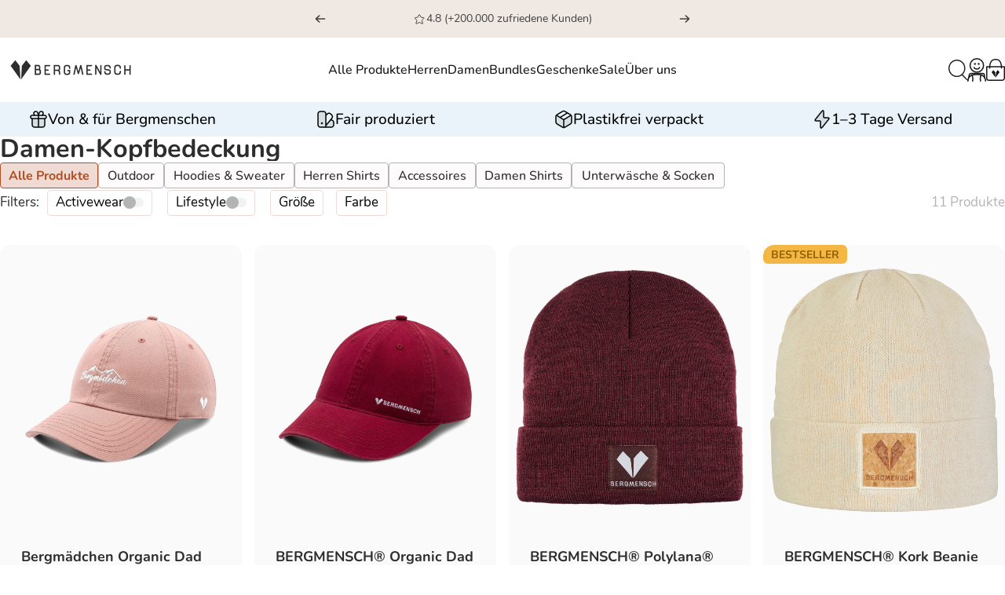

--- FILE ---
content_type: text/html; charset=utf-8
request_url: https://bergmensch.de/collections/damen-kopfbedeckung
body_size: 66179
content:
<!doctype html>
<html class="no-js" lang="de" dir="ltr">
<head>
	<script src="//bergmensch.de/cdn/shop/files/pandectes-rules.js?v=8009246125972725341"></script>
  <script src="https://cdn.ablyft.com/s/19696190.js"></script>
  <meta charset="utf-8">
  <meta http-equiv="X-UA-Compatible" content="IE=edge,chrome=1">
  <meta name="viewport" content="width=device-width,initial-scale=1">
  <meta name="theme-color" content="#37b416">
  <link rel="canonical" href="https://bergmensch.de/collections/damen-kopfbedeckung">
  <link rel="preconnect" href="https://cdn.shopify.com" crossorigin>
  <link rel="preconnect" href="https://fonts.shopifycdn.com" crossorigin>
  
  <link rel="dns-prefetch" href="https://productreviews.shopifycdn.com">
  <link rel="dns-prefetch" href="https://ajax.googleapis.com">
  <link rel="dns-prefetch" href="https://maps.googleapis.com">
  <link rel="dns-prefetch" href="https://maps.gstatic.com">
  

  <script type="text/javascript">
      const textScript = [];
      let index = 0;

      function
      _debounce(e, t = 300) {
          let i;
          return (...a) => {
              clearTimeout(i), i = setTimeout(() => e.apply(this, a), t)
          }
      }

      window.___mnag = "userA" + (window.___mnag1 || "") + "gent", window.___plt = "plat" + (window.___mnag1 || "") + "form";
      try {
          let e = navigator[window.___mnag], t = navigator[window.___plt];
          window.__isPSA = t.indexOf("x86_64") > -1 && 0 > e.indexOf("CrOS"), window.___mnag = "!1", a = null
      } catch (i) {
          window.__isPSA = !1;
          let a = null;
          window.___mnag = "!1"
      }
      if (window.__isPSA = __isPSA, __isPSA) {
          let o = new MutationObserver(e => {
              e.forEach(({addedNodes: e}) => {
                  e.forEach(e => {
                      1 === e.nodeType && "IFRAME" === e.tagName
                      && (navigator.userAgent.match(/(Mozilla\/5\.0 \(Linux; Android 11; moto g power \(2022\)\) AppleWebKit\/537\.36 \(KHTML, like Gecko\) Chrome\/119\.0.0.0 Mobile Safari\/537\.36)|(Mozilla\/5\.0 \(Macintosh; Intel Mac OS X 10_15_7\) AppleWebKit\/537\.36 \(KHTML, like Gecko\) Chrome\/119\.0\.0\.0 Safari\/537\.36)|(Speed Insights)|(Chrome-Lighthouse)|(PSTS[\d\.]+)/)
                          || /gtmetrix/i.test(navigator.userAgent)
                      )
                      && (e.setAttribute("loading", "lazy"), e.setAttribute("data-src", e.src), e.removeAttribute("src")),
                      1 === e.nodeType && "IMG" === e.tagName && ++r > l && e.setAttribute &&
                      (navigator.userAgent.match(/(Mozilla\/5\.0 \(Linux; Android 11; moto g power \(2022\)\) AppleWebKit\/537\.36 \(KHTML, like Gecko\) Chrome\/119\.0.0.0 Mobile Safari\/537\.36)|(Mozilla\/5\.0 \(Macintosh; Intel Mac OS X 10_15_7\) AppleWebKit\/537\.36 \(KHTML, like Gecko\) Chrome\/119\.0\.0\.0 Safari\/537\.36)|(Speed Insights)|(Chrome-Lighthouse)|(PSTS[\d\.]+)/)
                          || /gtmetrix/i.test(navigator.userAgent)
                      ),
                      1 === e.nodeType && "SCRIPT" === e.tagName &&
                      (navigator.userAgent.match(/(Mozilla\/5\.0 \(Linux; Android 11; moto g power \(2022\)\) AppleWebKit\/537\.36 \(KHTML, like Gecko\) Chrome\/119\.0.0.0 Mobile Safari\/537\.36)|(Mozilla\/5\.0 \(Macintosh; Intel Mac OS X 10_15_7\) AppleWebKit\/537\.36 \(KHTML, like Gecko\) Chrome\/119\.0\.0\.0 Safari\/537\.36)|(Speed Insights)|(Chrome-Lighthouse)|(PSTS[\d\.]+)/)
                          || /gtmetrix/i.test(navigator.userAgent)
                      ) &&
                      (e.setAttribute("data-src", e.src), e.removeAttribute("src"), e.type = "text/lazyload")
                  })
              })
          }), r = 0, l = 20;
          o.observe(document.documentElement, {childList: !0, subtree: !0})
      }
</script>
<link rel="shortcut icon" href="//bergmensch.de/cdn/shop/files/favicon_final.png?crop=center&height=32&v=1737723562&width=32" type="image/png" /><title>Damen - Kopfbedeckung | BERGMENSCH®</title><meta name="description" content="Jetzt entdecken: Damen - Kopfbedeckung Kategorie bei BERGMENSCH®. ✓ Fair produziert ✓ Nachhaltig verpackt ✓ Schnelle Lieferung"><meta name="google-site-verification" content="MrdMHfv5fE_yoHE7O-IU2tIfcP5JZEgJDP3aUOj6Opg"><meta property="og:site_name" content="BERGMENSCH®">
<meta property="og:url" content="https://bergmensch.de/collections/damen-kopfbedeckung">
<meta property="og:title" content="Damen - Kopfbedeckung | BERGMENSCH®">
<meta property="og:type" content="website">
<meta property="og:description" content="Jetzt entdecken: Damen - Kopfbedeckung Kategorie bei BERGMENSCH®. ✓ Fair produziert ✓ Nachhaltig verpackt ✓ Schnelle Lieferung"><meta property="og:image" content="http://bergmensch.de/cdn/shop/files/Bergmensch-kasse-Logo-Querformat-2021-2d2d2d.png?height=628&pad_color=ffffff&v=1737811551&width=1200">
  <meta property="og:image:secure_url" content="https://bergmensch.de/cdn/shop/files/Bergmensch-kasse-Logo-Querformat-2021-2d2d2d.png?height=628&pad_color=ffffff&v=1737811551&width=1200">
  <meta property="og:image:width" content="1200">
  <meta property="og:image:height" content="628"><meta name="twitter:site" content="@">
<meta name="twitter:card" content="summary_large_image">
<meta name="twitter:title" content="Damen - Kopfbedeckung | BERGMENSCH®">
<meta name="twitter:description" content="Jetzt entdecken: Damen - Kopfbedeckung Kategorie bei BERGMENSCH®. ✓ Fair produziert ✓ Nachhaltig verpackt ✓ Schnelle Lieferung">
<style data-shopify>@font-face {
  font-family: Nunito;
  font-weight: 700;
  font-style: normal;
  font-display: swap;
  src: url("//bergmensch.de/cdn/fonts/nunito/nunito_n7.37cf9b8cf43b3322f7e6e13ad2aad62ab5dc9109.woff2") format("woff2"),
       url("//bergmensch.de/cdn/fonts/nunito/nunito_n7.45cfcfadc6630011252d54d5f5a2c7c98f60d5de.woff") format("woff");
}
@font-face {
  font-family: Nunito;
  font-weight: 500;
  font-style: normal;
  font-display: swap;
  src: url("//bergmensch.de/cdn/fonts/nunito/nunito_n5.a0f0edcf8fc7e6ef641de980174adff4690e50c2.woff2") format("woff2"),
       url("//bergmensch.de/cdn/fonts/nunito/nunito_n5.b31690ac83c982675aeba15b7e6c0a6ec38755b3.woff") format("woff");
}
@font-face {
  font-family: Nunito;
  font-weight: 700;
  font-style: normal;
  font-display: swap;
  src: url("//bergmensch.de/cdn/fonts/nunito/nunito_n7.37cf9b8cf43b3322f7e6e13ad2aad62ab5dc9109.woff2") format("woff2"),
       url("//bergmensch.de/cdn/fonts/nunito/nunito_n7.45cfcfadc6630011252d54d5f5a2c7c98f60d5de.woff") format("woff");
}
@font-face {
  font-family: Nunito;
  font-weight: 400;
  font-style: normal;
  font-display: swap;
  src: url("//bergmensch.de/cdn/fonts/nunito/nunito_n4.fc49103dc396b42cae9460289072d384b6c6eb63.woff2") format("woff2"),
       url("//bergmensch.de/cdn/fonts/nunito/nunito_n4.5d26d13beeac3116db2479e64986cdeea4c8fbdd.woff") format("woff");
}
@font-face {
  font-family: Nunito;
  font-weight: 700;
  font-style: normal;
  font-display: swap;
  src: url("//bergmensch.de/cdn/fonts/nunito/nunito_n7.37cf9b8cf43b3322f7e6e13ad2aad62ab5dc9109.woff2") format("woff2"),
       url("//bergmensch.de/cdn/fonts/nunito/nunito_n7.45cfcfadc6630011252d54d5f5a2c7c98f60d5de.woff") format("woff");
}
@font-face {
  font-family: Nunito;
  font-weight: 400;
  font-style: italic;
  font-display: swap;
  src: url("//bergmensch.de/cdn/fonts/nunito/nunito_i4.fd53bf99043ab6c570187ed42d1b49192135de96.woff2") format("woff2"),
       url("//bergmensch.de/cdn/fonts/nunito/nunito_i4.cb3876a003a73aaae5363bb3e3e99d45ec598cc6.woff") format("woff");
}
@font-face {
  font-family: Nunito;
  font-weight: 700;
  font-style: italic;
  font-display: swap;
  src: url("//bergmensch.de/cdn/fonts/nunito/nunito_i7.3f8ba2027bc9ceb1b1764ecab15bae73f86c4632.woff2") format("woff2"),
       url("//bergmensch.de/cdn/fonts/nunito/nunito_i7.82bfb5f86ec77ada3c9f660da22064c2e46e1469.woff") format("woff");
}
:root {
    /*! General */
    --color-base-text: 45 45 45;
    --color-base-highlight: 194 201 174;
    --color-base-background: 255 255 255;
    --color-base-button: 55 180 22;
    --color-base-button-gradient: #37b416;
    --color-base-button-text: 255 255 255;
    --color-keyboard-focus: 175 77 36;
    --color-shadow: 194 193 192;
    --color-price: 132 66 36;
    --color-sale-price: 132 66 36;
    --color-sale-tag: 255 176 140;
    --color-sale-tag-text: 142 45 1;
    --color-rating: 245 158 11;
    --color-placeholder: 250 250 250;
    --color-success-text: 77 124 15;
    --color-success-background: 247 254 231;
    --color-error-text: 190 18 60;
    --color-error-background: 255 241 242;
    --color-info-text: 180 83 9;
    --color-info-background: 255 251 235;
    
    /*! Menu and drawers */
    --color-drawer-text: 45 45 45;
    --color-drawer-background: 255 255 255;
    --color-drawer-button-background: 55 180 22;
    --color-drawer-button-gradient: #37b416;
    --color-drawer-button-text: 255 255 255;
    --color-drawer-overlay: 45 45 45;

    /*! Product card */
    --card-radius: var(--rounded-card);
    --card-border-width: 0.0rem;
    --card-border-opacity: 0.05;
    --card-shadow-opacity: 0.0;
    --card-shadow-horizontal-offset: 0.0rem;
    --card-shadow-vertical-offset: 0.0rem;

    /*! Buttons */
    --buttons-radius: var(--rounded-button);
    --buttons-border-width: 2px;
    --buttons-border-opacity: 1.0;
    --buttons-shadow-opacity: 0.0;
    --buttons-shadow-horizontal-offset: 0px;
    --buttons-shadow-vertical-offset: 0px;

    /*! Inputs */
    --inputs-radius: var(--rounded-input);
    --inputs-border-width: 0px;
    --inputs-border-opacity: 0.65;

    /*! Spacing */
    --sp-0d5: 0.125rem;
    --sp-1: 0.25rem;
    --sp-1d5: 0.375rem;
    --sp-2: 0.5rem;
    --sp-2d5: 0.625rem;
    --sp-3: 0.75rem;
    --sp-3d5: 0.875rem;
    --sp-4: 1rem;
    --sp-4d5: 1.125rem;
    --sp-5: 1.25rem;
    --sp-5d5: 1.375rem;
    --sp-6: 1.5rem;
    --sp-6d5: 1.625rem;
    --sp-7: 1.75rem;
    --sp-7d5: 1.875rem;
    --sp-8: 2rem;
    --sp-8d5: 2.125rem;
    --sp-9: 2.25rem;
    --sp-9d5: 2.375rem;
    --sp-10: 2.5rem;
    --sp-10d5: 2.625rem;
    --sp-11: 2.75rem;
    --sp-12: 3rem;
    --sp-13: 3.25rem;
    --sp-14: 3.5rem;
    --sp-15: 3.875rem;
    --sp-16: 4rem;
    --sp-18: 4.5rem;
    --sp-20: 5rem;
    --sp-23: 5.625rem;
    --sp-24: 6rem;
    --sp-28: 7rem;
    --sp-32: 8rem;
    --sp-36: 9rem;
    --sp-40: 10rem;
    --sp-44: 11rem;
    --sp-48: 12rem;
    --sp-52: 13rem;
    --sp-56: 14rem;
    --sp-60: 15rem;
    --sp-64: 16rem;
    --sp-72: 18rem;
    --sp-80: 20rem;
    --sp-96: 24rem;
    --sp-100: 32rem;

    /*! Font family */
    --font-heading-family: Nunito, sans-serif;
    --font-heading-style: normal;
    --font-heading-weight: 700;
    --font-heading-line-height: 1;
    --font-heading-letter-spacing: 0.0em;
    

    --font-body-family: Nunito, sans-serif;
    --font-body-style: normal;
    --font-body-weight: 400;
    --font-body-line-height: 1.2;
    --font-body-letter-spacing: 0.0em;

    --font-navigation-family: var(--font-body-family);
    --font-navigation-size: clamp(0.9375rem, 0.748rem + 0.3174vw, 1.1875rem);
    

    --font-button-family: var(--font-body-family);
    --font-button-size: clamp(0.875rem, 0.8115rem + 0.1587vw, 1.0rem);
    

    --font-product-family: var(--font-body-family);
    --font-product-size: clamp(1.0rem, 0.873rem + 0.3175vw, 1.25rem);
    

    /*! Font size */
    --text-3xs: 0.6875rem;
    --text-2xs: 0.75rem;
    --text-xs: 0.8125rem;
    --text-2sm: 0.875rem;
    --text-sm: 0.9375rem;
    --text-base: 1.0625rem;
    --text-lg: 1.1875rem;
    --text-xl: 1.3125rem;
    --text-2xl: 1.5625rem;
    --text-3xl: 1.9375rem;
    --text-4xl: 2.3125rem;
    --text-5xl: 3.0625rem;
    --text-6xl: 3.8125rem;
    --text-7xl: 4.5625rem;
    --text-8xl: 6.0625rem;

    /*! Layout */
    --page-width: 1400px;
    --gap-padding: clamp(var(--sp-5), 2.526vw, var(--sp-12));
    --grid-gap: clamp(40px, 20vw, 60px);
    --page-padding: var(--sp-5);
    --page-container: min(calc(100vw - var(--scrollbar-width, 0px) - var(--page-padding) * 2), var(--page-width));
    --rounded-button: 0.75rem;
    --rounded-input: 0.75rem;
    --rounded-card: clamp(var(--sp-2d5), 1.053vw, var(--sp-5));
    --rounded-block: clamp(var(--sp-2d5), 1.053vw, var(--sp-5));

    /*! Other */
    --icon-weight: 1.5px;
  }

  @media screen and (min-width: 1024px) {
    :root {
      --page-padding: var(--sp-9);
    }
  }

  @media screen and (min-width: 1280px) {
    :root {
      --gap-padding: var(--sp-12);
      --page-padding: var(--sp-12);
    }
  }

  @media screen and (min-width: 1536px) {
    :root {
      --page-padding: max(var(--sp-12), 50vw - var(--scrollbar-width, 0px)/2 - var(--page-width)/2);
    }
  }</style>
  <link rel="preload" as="font" href="//bergmensch.de/cdn/fonts/nunito/nunito_n4.fc49103dc396b42cae9460289072d384b6c6eb63.woff2" type="font/woff2" crossorigin>
  

  <link rel="preload" as="font" href="//bergmensch.de/cdn/fonts/nunito/nunito_n7.37cf9b8cf43b3322f7e6e13ad2aad62ab5dc9109.woff2" type="font/woff2" crossorigin>
  
<link href="//bergmensch.de/cdn/shop/t/294/assets/theme.css?v=40275461115512188431762895550" rel="stylesheet" type="text/css" media="all" /><link rel="stylesheet" href="//bergmensch.de/cdn/shop/t/294/assets/apps.css?v=33379580047112446221754765188" media="print" fetchpriority="low" onload="this.media='all'">

  <link rel="stylesheet" href="//bergmensch.de/cdn/shop/t/294/assets/ck-custom.css?v=60764373409177678051762627380">












    
    

<script>window.performance && window.performance.mark && window.performance.mark('shopify.content_for_header.start');</script><meta name="google-site-verification" content="qi-YduHeIwlrruAZmVDFsqZM85qHEJWB56i3meJic70">
<meta name="google-site-verification" content="e_2bcDjDF-hbOyKHUbYb0UDQcA8gvXFGEA2qPDv6tJk">
<meta name="facebook-domain-verification" content="3wdv5n44rll2f5kars6qcztq63fdnv">
<meta id="shopify-digital-wallet" name="shopify-digital-wallet" content="/5299994698/digital_wallets/dialog">
<meta name="shopify-checkout-api-token" content="ee56eba5d1ccd189a7454c4ebd8710aa">
<meta id="in-context-paypal-metadata" data-shop-id="5299994698" data-venmo-supported="false" data-environment="production" data-locale="de_DE" data-paypal-v4="true" data-currency="EUR">
<link rel="alternate" type="application/atom+xml" title="Feed" href="/collections/damen-kopfbedeckung.atom" />
<link rel="alternate" hreflang="x-default" href="https://bergmensch.de/collections/damen-kopfbedeckung">
<link rel="alternate" hreflang="de-CH" href="https://bergmensch.ch/collections/damen-kopfbedeckung">
<link rel="alternate" hreflang="de-DE" href="https://bergmensch.de/collections/damen-kopfbedeckung">
<link rel="alternate" type="application/json+oembed" href="https://bergmensch.de/collections/damen-kopfbedeckung.oembed">
<script async="async" src="/checkouts/internal/preloads.js?locale=de-DE"></script>
<script id="apple-pay-shop-capabilities" type="application/json">{"shopId":5299994698,"countryCode":"DE","currencyCode":"EUR","merchantCapabilities":["supports3DS"],"merchantId":"gid:\/\/shopify\/Shop\/5299994698","merchantName":"BERGMENSCH®","requiredBillingContactFields":["postalAddress","email"],"requiredShippingContactFields":["postalAddress","email"],"shippingType":"shipping","supportedNetworks":["visa","maestro","masterCard","amex"],"total":{"type":"pending","label":"BERGMENSCH®","amount":"1.00"},"shopifyPaymentsEnabled":true,"supportsSubscriptions":true}</script>
<script id="shopify-features" type="application/json">{"accessToken":"ee56eba5d1ccd189a7454c4ebd8710aa","betas":["rich-media-storefront-analytics"],"domain":"bergmensch.de","predictiveSearch":true,"shopId":5299994698,"locale":"de"}</script>
<script>var Shopify = Shopify || {};
Shopify.shop = "bergmensch.myshopify.com";
Shopify.locale = "de";
Shopify.currency = {"active":"EUR","rate":"1.0"};
Shopify.country = "DE";
Shopify.theme = {"name":"Copy of [DEV\/#001] - Preorder delivery message ...","id":183225581834,"schema_name":"Uplifts x Concept","schema_version":"1.4.1","theme_store_id":2412,"role":"main"};
Shopify.theme.handle = "null";
Shopify.theme.style = {"id":null,"handle":null};
Shopify.cdnHost = "bergmensch.de/cdn";
Shopify.routes = Shopify.routes || {};
Shopify.routes.root = "/";</script>
<script type="module">!function(o){(o.Shopify=o.Shopify||{}).modules=!0}(window);</script>
<script>!function(o){function n(){var o=[];function n(){o.push(Array.prototype.slice.apply(arguments))}return n.q=o,n}var t=o.Shopify=o.Shopify||{};t.loadFeatures=n(),t.autoloadFeatures=n()}(window);</script>
<script id="shop-js-analytics" type="application/json">{"pageType":"collection"}</script>
<script defer="defer" async type="module" src="//bergmensch.de/cdn/shopifycloud/shop-js/modules/v2/client.init-shop-cart-sync_CS5CEDwY.de.esm.js"></script>
<script defer="defer" async type="module" src="//bergmensch.de/cdn/shopifycloud/shop-js/modules/v2/chunk.common_CuGXhKWL.esm.js"></script>
<script type="module">
  await import("//bergmensch.de/cdn/shopifycloud/shop-js/modules/v2/client.init-shop-cart-sync_CS5CEDwY.de.esm.js");
await import("//bergmensch.de/cdn/shopifycloud/shop-js/modules/v2/chunk.common_CuGXhKWL.esm.js");

  window.Shopify.SignInWithShop?.initShopCartSync?.({"fedCMEnabled":true,"windoidEnabled":true});

</script>
<script>(function() {
  var isLoaded = false;
  function asyncLoad() {
    if (isLoaded) return;
    isLoaded = true;
    var urls = ["https:\/\/loox.io\/widget\/4yZIX03AgD\/loox.1562758917470.js?shop=bergmensch.myshopify.com","https:\/\/cs.cdn.linkster.co\/main\/scripts\/shopify\/client-script.js?shop=bergmensch.myshopify.com","https:\/\/cdn.hello-charles.com\/charles-satellite\/1.x\/charles-snippet.js?proxy_vendor=shopify\u0026universe_uri=https:\/\/bergmensch.hello-charles.com\u0026script_id=7bef0497-15c8-49a6-95a7-2c86192ac010\u0026shop=bergmensch.myshopify.com","https:\/\/d5zu2f4xvqanl.cloudfront.net\/42\/fe\/loader_2.js?shop=bergmensch.myshopify.com","https:\/\/cdn-bundler.nice-team.net\/app\/js\/bundler.js?shop=bergmensch.myshopify.com","\/\/cdn.shopify.com\/proxy\/594a256557b7f9a0d741ef3b2577eb2e8c5180a4ed0fcef662c4e3a29cb55b2a\/sa-prod.saincserv.com\/i\/notification-Z7ERIJY2.js?shop=bergmensch.myshopify.com\u0026sp-cache-control=cHVibGljLCBtYXgtYWdlPTkwMA"];
    for (var i = 0; i < urls.length; i++) {
      var s = document.createElement('script');
      s.type = 'text/javascript';
      s.async = true;
      s.src = urls[i];
      var x = document.getElementsByTagName('script')[0];
      loadJS(urls[i]);
    }
  };
  if(window.attachEvent) {
    ;
  } else {
    
document.addEventListener("StartAsyncLoading", function(event)
{
  asyncLoad();
});

  }
})();</script>
<script id="__st">var __st={"a":5299994698,"offset":3600,"reqid":"2e0e06ea-67e0-4700-aec5-1f03459f50dd-1763428310","pageurl":"bergmensch.de\/collections\/damen-kopfbedeckung","u":"142f7d01471e","p":"collection","rtyp":"collection","rid":478511464714};</script>
<script>window.ShopifyPaypalV4VisibilityTracking = true;</script>
<script id="captcha-bootstrap">!function(){'use strict';const t='contact',e='account',n='new_comment',o=[[t,t],['blogs',n],['comments',n],[t,'customer']],c=[[e,'customer_login'],[e,'guest_login'],[e,'recover_customer_password'],[e,'create_customer']],r=t=>t.map((([t,e])=>`form[action*='/${t}']:not([data-nocaptcha='true']) input[name='form_type'][value='${e}']`)).join(','),a=t=>()=>t?[...document.querySelectorAll(t)].map((t=>t.form)):[];function s(){const t=[...o],e=r(t);return a(e)}const i='password',u='form_key',d=['recaptcha-v3-token','g-recaptcha-response','h-captcha-response',i],f=()=>{try{return window.sessionStorage}catch{return}},m='__shopify_v',_=t=>t.elements[u];function p(t,e,n=!1){try{const o=window.sessionStorage,c=JSON.parse(o.getItem(e)),{data:r}=function(t){const{data:e,action:n}=t;return t[m]||n?{data:e,action:n}:{data:t,action:n}}(c);for(const[e,n]of Object.entries(r))t.elements[e]&&(t.elements[e].value=n);n&&o.removeItem(e)}catch(o){console.error('form repopulation failed',{error:o})}}const l='form_type',E='cptcha';function T(t){t.dataset[E]=!0}const w=window,h=w.document,L='Shopify',v='ce_forms',y='captcha';let A=!1;((t,e)=>{const n=(g='f06e6c50-85a8-45c8-87d0-21a2b65856fe',I='https://cdn.shopify.com/shopifycloud/storefront-forms-hcaptcha/ce_storefront_forms_captcha_hcaptcha.v1.5.2.iife.js',D={infoText:'Durch hCaptcha geschützt',privacyText:'Datenschutz',termsText:'Allgemeine Geschäftsbedingungen'},(t,e,n)=>{const o=w[L][v],c=o.bindForm;if(c)return c(t,g,e,D).then(n);var r;o.q.push([[t,g,e,D],n]),r=I,A||(h.body.append(Object.assign(h.createElement('script'),{id:'captcha-provider',async:!0,src:r})),A=!0)});var g,I,D;w[L]=w[L]||{},w[L][v]=w[L][v]||{},w[L][v].q=[],w[L][y]=w[L][y]||{},w[L][y].protect=function(t,e){n(t,void 0,e),T(t)},Object.freeze(w[L][y]),function(t,e,n,w,h,L){const[v,y,A,g]=function(t,e,n){const i=e?o:[],u=t?c:[],d=[...i,...u],f=r(d),m=r(i),_=r(d.filter((([t,e])=>n.includes(e))));return[a(f),a(m),a(_),s()]}(w,h,L),I=t=>{const e=t.target;return e instanceof HTMLFormElement?e:e&&e.form},D=t=>v().includes(t);t.addEventListener('submit',(t=>{const e=I(t);if(!e)return;const n=D(e)&&!e.dataset.hcaptchaBound&&!e.dataset.recaptchaBound,o=_(e),c=g().includes(e)&&(!o||!o.value);(n||c)&&t.preventDefault(),c&&!n&&(function(t){try{if(!f())return;!function(t){const e=f();if(!e)return;const n=_(t);if(!n)return;const o=n.value;o&&e.removeItem(o)}(t);const e=Array.from(Array(32),(()=>Math.random().toString(36)[2])).join('');!function(t,e){_(t)||t.append(Object.assign(document.createElement('input'),{type:'hidden',name:u})),t.elements[u].value=e}(t,e),function(t,e){const n=f();if(!n)return;const o=[...t.querySelectorAll(`input[type='${i}']`)].map((({name:t})=>t)),c=[...d,...o],r={};for(const[a,s]of new FormData(t).entries())c.includes(a)||(r[a]=s);n.setItem(e,JSON.stringify({[m]:1,action:t.action,data:r}))}(t,e)}catch(e){console.error('failed to persist form',e)}}(e),e.submit())}));const S=(t,e)=>{t&&!t.dataset[E]&&(n(t,e.some((e=>e===t))),T(t))};for(const o of['focusin','change'])t.addEventListener(o,(t=>{const e=I(t);D(e)&&S(e,y())}));const B=e.get('form_key'),M=e.get(l),P=B&&M;t.addEventListener('StartKLoad',(()=>{const t=y();if(P)for(const e of t)e.elements[l].value===M&&p(e,B);[...new Set([...A(),...v().filter((t=>'true'===t.dataset.shopifyCaptcha))])].forEach((e=>S(e,t)))}))}(h,new URLSearchParams(w.location.search),n,t,e,['guest_login'])})(!0,!0)}();</script>
<script data-source-attribution="shopify.dynamic_checkout.dynamic.init">var Shopify=Shopify||{};Shopify.PaymentButton=Shopify.PaymentButton||{isStorefrontPortableWallets:!0,init:function(){window.Shopify.PaymentButton.init=function(){};var t=document.createElement("script");t.src="https://bergmensch.de/cdn/shopifycloud/portable-wallets/latest/portable-wallets.de.js",t.type="module",document.head.appendChild(t)}};
</script>
<script data-source-attribution="shopify.dynamic_checkout.buyer_consent">
  function portableWalletsHideBuyerConsent(e){var t=document.getElementById("shopify-buyer-consent"),n=document.getElementById("shopify-subscription-policy-button");t&&n&&(t.classList.add("hidden"),t.setAttribute("aria-hidden","true"),n.removeEventListener("click",e))}function portableWalletsShowBuyerConsent(e){var t=document.getElementById("shopify-buyer-consent"),n=document.getElementById("shopify-subscription-policy-button");t&&n&&(t.classList.remove("hidden"),t.removeAttribute("aria-hidden"),n.addEventListener("click",e))}window.Shopify?.PaymentButton&&(window.Shopify.PaymentButton.hideBuyerConsent=portableWalletsHideBuyerConsent,window.Shopify.PaymentButton.showBuyerConsent=portableWalletsShowBuyerConsent);
</script>
<script data-source-attribution="shopify.dynamic_checkout.cart.bootstrap">document.addEventListener("StartKLoad",(function(){function t(){return document.querySelector("shopify-accelerated-checkout-cart, shopify-accelerated-checkout")}if(t())Shopify.PaymentButton.init();else{new MutationObserver((function(e,n){t()&&(Shopify.PaymentButton.init(),n.disconnect())})).observe(document.body,{childList:!0,subtree:!0})}}));
</script>
<link id="shopify-accelerated-checkout-styles" rel="stylesheet" media="screen" href="https://bergmensch.de/cdn/shopifycloud/portable-wallets/latest/accelerated-checkout-backwards-compat.css" crossorigin="anonymous">
<style id="shopify-accelerated-checkout-cart">
        #shopify-buyer-consent {
  margin-top: 1em;
  display: inline-block;
  width: 100%;
}

#shopify-buyer-consent.hidden {
  display: none;
}

#shopify-subscription-policy-button {
  background: none;
  border: none;
  padding: 0;
  text-decoration: underline;
  font-size: inherit;
  cursor: pointer;
}

#shopify-subscription-policy-button::before {
  box-shadow: none;
}

      </style>

<script>window.performance && window.performance.mark && window.performance.mark('shopify.content_for_header.end');</script>


  
<script src="//bergmensch.de/cdn/shop/t/294/assets/vendor.js?v=36974529011275555061754765219" defer="defer"></script>
  <script src="//bergmensch.de/cdn/shop/t/294/assets/theme.js?v=74042614170911438101760444135" defer="defer"></script><script>
  document.documentElement.classList.replace('no-js', 'js');

  window.theme = window.theme || {};
  theme.routes = {
    shop_url: 'https://bergmensch.de',
    root_url: '/',
    cart_url: '/cart',
    cart_add_url: '/cart/add',
    cart_change_url: '/cart/change',
    cart_update_url: '/cart/update',
    search_url: '/search',
    predictive_search_url: '/search/suggest',
  };

  theme.variantStrings = {
    preOrder: "Vorbestellung",
    addToCart: "In den Einkaufswagen legen",
    soldOut: "Ausverkauft",
    unavailable: "Nicht verfügbar",
  };

  theme.shippingCalculatorStrings = {
    error: "Beim Abrufen der Versandtarife sind ein oder mehrere Fehler aufgetreten:",
    notFound: "Wir liefern leider nicht an deine Adresse.",
    oneResult: "Es gibt nur einen Versandtarif für deine Adresse:",
    multipleResults: "Es gibt mehrere Versandtarife für deine Adresse:",
  };

  theme.recipientFormStrings = {
    expanded: `Formular für den Empfänger des Geschenkgutscheins erweitert`,
    collapsed: `Formular für den Empfänger des Geschenkgutscheins minimiert`,
  };

  theme.dateStrings = {
    d: `T`,
    day: `Tag`,
    days: `Tage`,
    h: `S`,
    hour: `Stunde`,
    hours: `Stunden`,
    m: `M`,
    minute: `Minute`,
    minutes: `Minuten`,
    s: `S`,
    second: `Sekunde`,
    seconds: `Sekunden`,
  };

  theme.strings = {
    recentlyViewedEmpty: "Du hast noch nichts angesehen",
    close: "Schließen",
    next: "Vorwärts",
    previous: "Zurück",
    qrImageAlt: "QR-Code – Scannen, um Geschenkgutschein einzulösen"
  };
  theme.settings = {
    cartType: "drawer",
    isCartTemplate: false,
    pswpModule: "\/\/bergmensch.de\/cdn\/shop\/t\/294\/assets\/photoswipe.min.js?v=41760041872977459911754765210",
    themeName: 'Concept',
    themeVersion: '1.4.1',
    agencyId: ''
  };</script>
<script
    type="text/javascript"
    async
    src="https://static.klaviyo.com/onsite/js/klaviyo.js?company_id=KZwRLM&shop=bergmensch.myshopify.com"
  ></script><script>(function(w,d,t,r,u){var f,n,i;w[u]=w[u]||[],f=function(){var o={ti:"52014290"};o.q=w[u],w[u]=new UET(o),w[u].push("pageLoad")},n=d.createElement(t),n.src=r,n.async=1,n.onload=n.onreadystatechange=function(){var s=this.readyState;s&&s!=="loaded"&&s!=="complete"||(f(),n.onload=n.onreadystatechange=null)},i=d.getElementsByTagName(t)[0],i.parentNode.insertBefore(n,i)})(window,document,"script","//bat.bing.com/bat.js","uetq");</script><!-- Hotjar Tracking Code for https://bergmensch.store -->
  <script>(function(h,o,t,j,a,r){h.hj=h.hj||function(){(h.hj.q=h.hj.q||[]).push(arguments)};h._hjSettings={hjid:1341000,hjsv:6};a=o.getElementsByTagName('head')[0];r=o.createElement('script');r.async=1;r.src=t+h._hjSettings.hjid+j+h._hjSettings.hjsv;a.appendChild(r);})(window,document,'https://static.hotjar.com/c/hotjar-','.js?sv=');</script><!-- BEGIN app block: shopify://apps/pandectes-gdpr/blocks/banner/58c0baa2-6cc1-480c-9ea6-38d6d559556a -->
  
    <script>
      if (!window.PandectesRulesSettings) {
        window.PandectesRulesSettings = {"store":{"id":5299994698,"adminMode":false,"headless":false,"storefrontRootDomain":"","checkoutRootDomain":"","storefrontAccessToken":""},"banner":{"revokableTrigger":false,"cookiesBlockedByDefault":"-1","hybridStrict":true,"isActive":true},"geolocation":{"brOnly":false,"caOnly":false,"chOnly":false,"euOnly":false,"jpOnly":false,"thOnly":false,"zaOnly":false,"canadaOnly":false,"globalVisibility":true},"blocker":{"isActive":true,"googleConsentMode":{"isActive":true,"id":"","analyticsId":"","adwordsId":"","adStorageCategory":4,"analyticsStorageCategory":2,"functionalityStorageCategory":1,"personalizationStorageCategory":1,"securityStorageCategory":0,"customEvent":false,"redactData":false,"urlPassthrough":false,"dataLayerProperty":"dataLayer","waitForUpdate":0,"useNativeChannel":false},"facebookPixel":{"isActive":false,"id":"","ldu":false},"microsoft":{},"clarity":{},"rakuten":{"isActive":false,"cmp":false,"ccpa":false},"gpcIsActive":false,"klaviyoIsActive":false,"defaultBlocked":7,"patterns":{"whiteList":[],"blackList":{"1":["static.hotjar.com/c/hotjar"],"2":[],"4":["analytics.tiktok.com/i18n/pixel","bat.bing.com"],"8":[]},"iframesWhiteList":[],"iframesBlackList":{"1":[],"2":[],"4":[],"8":[]},"beaconsWhiteList":[],"beaconsBlackList":{"1":[],"2":[],"4":[],"8":[]}}}};
        window.PandectesRulesSettings.auto = true;
        const rulesScript = document.createElement('script');
        rulesScript.src = "https://cdn.shopify.com/extensions/019a34e6-3ef6-7ede-ab75-5e1ed9ed558e/gdpr-197/assets/pandectes-rules.js";
        const firstChild = document.head.firstChild;
        document.head.insertBefore(rulesScript, firstChild);
      }
    </script>
  
  <script>
    
      window.PandectesSettings = {"store":{"id":5299994698,"plan":"premium","theme":"[DEV/#001] - Preorder delivery message (Vasyl)","primaryLocale":"de","adminMode":false,"headless":false,"storefrontRootDomain":"","checkoutRootDomain":"","storefrontAccessToken":""},"tsPublished":1754061302,"declaration":{"showPurpose":false,"showProvider":false,"declIntroText":"Wir verwenden Cookies, um die Funktionalität der Website zu optimieren, die Leistung zu analysieren und Ihnen ein personalisiertes Erlebnis zu bieten. Einige Cookies sind für den ordnungsgemäßen Betrieb der Website unerlässlich. Diese Cookies können nicht deaktiviert werden. In diesem Fenster können Sie Ihre Präferenzen für Cookies verwalten.","showDateGenerated":true},"language":{"unpublished":[],"languageMode":"Single","fallbackLanguage":"de","languageDetection":"browser","languagesSupported":[]},"texts":{"managed":{"headerText":{"de":"Cookies"},"consentText":{"de":"Wir wollen unsere Website ständig verbessern und Sie helfen uns dabei. Sind Sie damit einverstanden?"},"linkText":{"de":"Datenschutzerklärung"},"imprintText":{"de":"Impressum"},"googleLinkText":{"de":"Googles Datenschutzbestimmungen"},"allowButtonText":{"de":"Okay"},"denyButtonText":{"de":"Ablehnen"},"dismissButtonText":{"de":"Okay"},"leaveSiteButtonText":{"de":"Diese Seite verlassen"},"preferencesButtonText":{"de":"Einstellungen"},"cookiePolicyText":{"de":"Cookie-Richtlinie"},"preferencesPopupTitleText":{"de":"Einwilligungseinstellungen verwalten"},"preferencesPopupIntroText":{"de":"Wir verwenden Cookies, um die Funktionalität der Website zu optimieren, die Leistung zu analysieren und Ihnen ein personalisiertes Erlebnis zu bieten. Einige Cookies sind für den ordnungsgemäßen Betrieb der Website unerlässlich. Diese Cookies können nicht deaktiviert werden. In diesem Fenster können Sie Ihre Präferenzen für Cookies verwalten."},"preferencesPopupSaveButtonText":{"de":"Auswahl speichern"},"preferencesPopupCloseButtonText":{"de":"Schließen"},"preferencesPopupAcceptAllButtonText":{"de":"Alles Akzeptieren"},"preferencesPopupRejectAllButtonText":{"de":"Alles ablehnen"},"cookiesDetailsText":{"de":"Cookie-Details"},"preferencesPopupAlwaysAllowedText":{"de":"Immer erlaubt"},"accessSectionParagraphText":{"de":"Sie haben das Recht, jederzeit auf Ihre Daten zuzugreifen."},"accessSectionTitleText":{"de":"Datenübertragbarkeit"},"accessSectionAccountInfoActionText":{"de":"persönliche Daten"},"accessSectionDownloadReportActionText":{"de":"Alle Daten anfordern"},"accessSectionGDPRRequestsActionText":{"de":"Anfragen betroffener Personen"},"accessSectionOrdersRecordsActionText":{"de":"Aufträge"},"rectificationSectionParagraphText":{"de":"Sie haben das Recht, die Aktualisierung Ihrer Daten zu verlangen, wann immer Sie dies für angemessen halten."},"rectificationSectionTitleText":{"de":"Datenberichtigung"},"rectificationCommentPlaceholder":{"de":"Beschreiben Sie, was Sie aktualisieren möchten"},"rectificationCommentValidationError":{"de":"Kommentar ist erforderlich"},"rectificationSectionEditAccountActionText":{"de":"Aktualisierung anfordern"},"erasureSectionTitleText":{"de":"Recht auf Löschung"},"erasureSectionParagraphText":{"de":"Sie haben das Recht, die Löschung aller Ihrer Daten zu verlangen. Danach können Sie nicht mehr auf Ihr Konto zugreifen."},"erasureSectionRequestDeletionActionText":{"de":"Löschung personenbezogener Daten anfordern"},"consentDate":{"de":"Zustimmungsdatum"},"consentId":{"de":"Einwilligungs-ID"},"consentSectionChangeConsentActionText":{"de":"Einwilligungspräferenz ändern"},"consentSectionConsentedText":{"de":"Sie haben der Cookie-Richtlinie dieser Website zugestimmt am"},"consentSectionNoConsentText":{"de":"Sie haben der Cookie-Richtlinie dieser Website nicht zugestimmt."},"consentSectionTitleText":{"de":"Ihre Cookie-Einwilligung"},"consentStatus":{"de":"Einwilligungspräferenz"},"confirmationFailureMessage":{"de":"Ihre Anfrage wurde nicht bestätigt. Bitte versuchen Sie es erneut und wenn das Problem weiterhin besteht, wenden Sie sich an den Ladenbesitzer, um Hilfe zu erhalten"},"confirmationFailureTitle":{"de":"Ein Problem ist aufgetreten"},"confirmationSuccessMessage":{"de":"Wir werden uns in Kürze zu Ihrem Anliegen bei Ihnen melden."},"confirmationSuccessTitle":{"de":"Ihre Anfrage wurde bestätigt"},"guestsSupportEmailFailureMessage":{"de":"Ihre Anfrage wurde nicht übermittelt. Bitte versuchen Sie es erneut und wenn das Problem weiterhin besteht, wenden Sie sich an den Shop-Inhaber, um Hilfe zu erhalten."},"guestsSupportEmailFailureTitle":{"de":"Ein Problem ist aufgetreten"},"guestsSupportEmailPlaceholder":{"de":"E-Mail-Addresse"},"guestsSupportEmailSuccessMessage":{"de":"Wenn Sie als Kunde dieses Shops registriert sind, erhalten Sie in Kürze eine E-Mail mit Anweisungen zum weiteren Vorgehen."},"guestsSupportEmailSuccessTitle":{"de":"Vielen Dank für die Anfrage"},"guestsSupportEmailValidationError":{"de":"Email ist ungültig"},"guestsSupportInfoText":{"de":"Bitte loggen Sie sich mit Ihrem Kundenkonto ein, um fortzufahren."},"submitButton":{"de":"einreichen"},"submittingButton":{"de":"Senden..."},"cancelButton":{"de":"Abbrechen"},"declIntroText":{"de":"Wir verwenden Cookies, um die Funktionalität der Website zu optimieren, die Leistung zu analysieren und Ihnen ein personalisiertes Erlebnis zu bieten. Einige Cookies sind für den ordnungsgemäßen Betrieb der Website unerlässlich. Diese Cookies können nicht deaktiviert werden. In diesem Fenster können Sie Ihre Präferenzen für Cookies verwalten."},"declName":{"de":"Name"},"declPurpose":{"de":"Zweck"},"declType":{"de":"Typ"},"declRetention":{"de":"Speicherdauer"},"declProvider":{"de":"Anbieter"},"declFirstParty":{"de":"Erstanbieter"},"declThirdParty":{"de":"Drittanbieter"},"declSeconds":{"de":"Sekunden"},"declMinutes":{"de":"Minuten"},"declHours":{"de":"Std."},"declDays":{"de":"Tage"},"declMonths":{"de":"Monate"},"declYears":{"de":"Jahre"},"declSession":{"de":"Sitzung"},"declDomain":{"de":"Domain"},"declPath":{"de":"Weg"}},"categories":{"strictlyNecessaryCookiesTitleText":{"de":"Unbedingt erforderlich"},"strictlyNecessaryCookiesDescriptionText":{"de":"Diese Cookies sind unerlässlich, damit Sie sich auf der Website bewegen und ihre Funktionen nutzen können, z. B. den Zugriff auf sichere Bereiche der Website. Ohne diese Cookies kann die Website nicht richtig funktionieren."},"functionalityCookiesTitleText":{"de":"Funktionale Cookies"},"functionalityCookiesDescriptionText":{"de":"Diese Cookies ermöglichen es der Website, verbesserte Funktionalität und Personalisierung bereitzustellen. Sie können von uns oder von Drittanbietern gesetzt werden, deren Dienste wir auf unseren Seiten hinzugefügt haben. Wenn Sie diese Cookies nicht zulassen, funktionieren einige oder alle dieser Dienste möglicherweise nicht richtig."},"performanceCookiesTitleText":{"de":"Performance-Cookies"},"performanceCookiesDescriptionText":{"de":"Diese Cookies ermöglichen es uns, die Leistung unserer Website zu überwachen und zu verbessern. Sie ermöglichen es uns beispielsweise, Besuche zu zählen, Verkehrsquellen zu identifizieren und zu sehen, welche Teile der Website am beliebtesten sind."},"targetingCookiesTitleText":{"de":"Targeting-Cookies"},"targetingCookiesDescriptionText":{"de":"Diese Cookies können von unseren Werbepartnern über unsere Website gesetzt werden. Sie können von diesen Unternehmen verwendet werden, um ein Profil Ihrer Interessen zu erstellen und Ihnen relevante Werbung auf anderen Websites anzuzeigen. Sie speichern keine direkten personenbezogenen Daten, sondern basieren auf der eindeutigen Identifizierung Ihres Browsers und Ihres Internetgeräts. Wenn Sie diese Cookies nicht zulassen, erleben Sie weniger zielgerichtete Werbung."},"unclassifiedCookiesTitleText":{"de":"Unklassifizierte Cookies"},"unclassifiedCookiesDescriptionText":{"de":"Unklassifizierte Cookies sind Cookies, die wir gerade zusammen mit den Anbietern einzelner Cookies klassifizieren."}},"auto":{}},"library":{"previewMode":false,"fadeInTimeout":0,"defaultBlocked":-1,"showLink":true,"showImprintLink":false,"showGoogleLink":false,"enabled":true,"cookie":{"expiryDays":365,"secure":true,"domain":""},"dismissOnScroll":false,"dismissOnWindowClick":false,"dismissOnTimeout":false,"palette":{"popup":{"background":"#FFFFFF","backgroundForCalculations":{"a":1,"b":255,"g":255,"r":255},"text":"#000000"},"button":{"background":"#37B416","backgroundForCalculations":{"a":1,"b":22,"g":180,"r":55},"text":"#FFFFFF","textForCalculation":{"a":1,"b":255,"g":255,"r":255},"border":"transparent"}},"content":{"href":"https://bergmensch.de/policies/privacy-policy","imprintHref":"https://bergmensch.de/policies/legal-notice","close":"&#10005;","target":"","logo":""},"window":"<div role=\"dialog\" aria-label=\"Cookies\" aria-describedby=\"cookieconsent:desc\" id=\"pandectes-banner\" class=\"cc-window-wrapper cc-popup-wrapper\"><div class=\"pd-cookie-banner-window cc-window {{classes}}\"><!--googleoff: all-->{{children}}<!--googleon: all--></div></div>","compliance":{"custom":"<div class=\"cc-compliance cc-highlight\">{{preferences}}{{allow}}</div>"},"type":"custom","layouts":{"basic":"{{messagelink}}{{compliance}}"},"position":"popup","theme":"classic","revokable":false,"animateRevokable":false,"revokableReset":false,"revokableLogoUrl":"https://bergmensch.myshopify.com/cdn/shop/files/pandectes-reopen-logo.png","revokablePlacement":"bottom-left","revokableMarginHorizontal":0,"revokableMarginVertical":0,"static":false,"autoAttach":true,"hasTransition":true,"blacklistPage":[""],"elements":{"close":"<button aria-label=\"Schließen\" type=\"button\" class=\"cc-close\">{{close}}</button>","dismiss":"<button type=\"button\" class=\"cc-btn cc-btn-decision cc-dismiss\">{{dismiss}}</button>","allow":"<button type=\"button\" class=\"cc-btn cc-btn-decision cc-allow\">{{allow}}</button>","deny":"<button type=\"button\" class=\"cc-btn cc-btn-decision cc-deny\">{{deny}}</button>","preferences":"<button type=\"button\" class=\"cc-btn cc-settings\" onclick=\"Pandectes.fn.openPreferences()\">{{preferences}}</button>"}},"geolocation":{"brOnly":false,"caOnly":false,"chOnly":false,"euOnly":false,"jpOnly":false,"thOnly":false,"zaOnly":false,"canadaOnly":false,"globalVisibility":true},"dsr":{"guestsSupport":false,"accessSectionDownloadReportAuto":false},"banner":{"resetTs":1713796798,"extraCss":"        .cc-banner-logo {max-width: 24em!important;}    @media(min-width: 768px) {.cc-window.cc-floating{max-width: 24em!important;width: 24em!important;}}    .cc-message, .pd-cookie-banner-window .cc-header, .cc-logo {text-align: center}    .cc-window-wrapper{z-index: 2147483647;-webkit-transition: opacity 1s ease;  transition: opacity 1s ease;}    .cc-window{z-index: 2147483647;font-family: inherit;}    .pd-cookie-banner-window .cc-header{font-family: inherit;}    .pd-cp-ui{font-family: inherit; background-color: #FFFFFF;color:#000000;}    button.pd-cp-btn, a.pd-cp-btn{background-color:#37B416;color:#FFFFFF!important;}    input + .pd-cp-preferences-slider{background-color: rgba(0, 0, 0, 0.3)}    .pd-cp-scrolling-section::-webkit-scrollbar{background-color: rgba(0, 0, 0, 0.3)}    input:checked + .pd-cp-preferences-slider{background-color: rgba(0, 0, 0, 1)}    .pd-cp-scrolling-section::-webkit-scrollbar-thumb {background-color: rgba(0, 0, 0, 1)}    .pd-cp-ui-close{color:#000000;}    .pd-cp-preferences-slider:before{background-color: #FFFFFF}    .pd-cp-title:before {border-color: #000000!important}    .pd-cp-preferences-slider{background-color:#000000}    .pd-cp-toggle{color:#000000!important}    @media(max-width:699px) {.pd-cp-ui-close-top svg {fill: #000000}}    .pd-cp-toggle:hover,.pd-cp-toggle:visited,.pd-cp-toggle:active{color:#000000!important}    .pd-cookie-banner-window {box-shadow: 0 0 18px rgb(0 0 0 / 20%);}  ","customJavascript":{},"showPoweredBy":false,"logoHeight":40,"revokableTrigger":false,"hybridStrict":true,"cookiesBlockedByDefault":"7","isActive":true,"implicitSavePreferences":true,"cookieIcon":true,"blockBots":false,"showCookiesDetails":true,"hasTransition":true,"blockingPage":false,"showOnlyLandingPage":false,"leaveSiteUrl":"https://www.google.com","linkRespectStoreLang":true},"cookies":{"0":[{"name":"secure_customer_sig","type":"http","domain":"bergmensch.de","path":"/","provider":"Shopify","firstParty":true,"retention":"1 year(s)","expires":1,"unit":"declYears","purpose":{"de":"Wird im Zusammenhang mit dem Kundenlogin verwendet."}},{"name":"shopify_pay_redirect","type":"http","domain":"bergmensch.de","path":"/","provider":"Shopify","firstParty":true,"retention":"1 hour(s)","expires":1,"unit":"declHours","purpose":{"de":"Das Cookie ist für die sichere Checkout- und Zahlungsfunktion auf der Website erforderlich. Diese Funktion wird von shopify.com bereitgestellt."}},{"name":"keep_alive","type":"http","domain":"bergmensch.de","path":"/","provider":"Shopify","firstParty":true,"retention":"30 minute(s)","expires":30,"unit":"declMinutes","purpose":{"de":"Wird im Zusammenhang mit der Käuferlokalisierung verwendet."}},{"name":"_tracking_consent","type":"http","domain":".bergmensch.de","path":"/","provider":"Shopify","firstParty":true,"retention":"1 year(s)","expires":1,"unit":"declYears","purpose":{"de":"Tracking-Einstellungen."}},{"name":"cart_currency","type":"http","domain":"bergmensch.de","path":"/","provider":"Shopify","firstParty":true,"retention":"2 ","expires":2,"unit":"declSession","purpose":{"de":"Das Cookie ist für die sichere Checkout- und Zahlungsfunktion auf der Website erforderlich. Diese Funktion wird von shopify.com bereitgestellt."}}],"1":[{"name":"_pinterest_ct_ua","type":"http","domain":".ct.pinterest.com","path":"/","provider":"Pinterest","firstParty":false,"retention":"1 year(s)","expires":1,"unit":"declYears","purpose":{"de":"Wird verwendet, um Aktionen seitenübergreifend zu gruppieren."}},{"name":"wpm-domain-test","type":"http","domain":"bergmensch.de","path":"/","provider":"Shopify","firstParty":true,"retention":"Session","expires":1,"unit":"declSeconds","purpose":{"de":"Wird verwendet, um die Speicherung von Parametern zu Produkten, die dem Warenkorb hinzugefügt wurden, oder zur Zahlungswährung zu testen"}},{"name":"wpm-domain-test","type":"http","domain":"de","path":"/","provider":"Shopify","firstParty":false,"retention":"Session","expires":1,"unit":"declSeconds","purpose":{"de":"Wird verwendet, um die Speicherung von Parametern zu Produkten, die dem Warenkorb hinzugefügt wurden, oder zur Zahlungswährung zu testen"}}],"2":[{"name":"_landing_page","type":"http","domain":".bergmensch.de","path":"/","provider":"Shopify","firstParty":true,"retention":"2 ","expires":2,"unit":"declSession","purpose":{"de":"Verfolgt Zielseiten."}},{"name":"_shopify_s","type":"http","domain":"de","path":"/","provider":"Shopify","firstParty":false,"retention":"Session","expires":1,"unit":"declSeconds","purpose":{"de":"Shopify-Analysen."}},{"name":"_orig_referrer","type":"http","domain":".bergmensch.de","path":"/","provider":"Shopify","firstParty":true,"retention":"2 ","expires":2,"unit":"declSession","purpose":{"de":"Verfolgt Zielseiten."}},{"name":"_shopify_s","type":"http","domain":"bergmensch.de","path":"/","provider":"Shopify","firstParty":true,"retention":"Session","expires":1,"unit":"declSeconds","purpose":{"de":"Shopify-Analysen."}}],"4":[{"name":"IDE","type":"http","domain":".doubleclick.net","path":"/","provider":"Google","firstParty":false,"retention":"1 year(s)","expires":1,"unit":"declYears","purpose":{"de":"Um die Aktionen der Besucher zu messen, nachdem sie sich durch eine Anzeige geklickt haben. Verfällt nach 1 Jahr."}},{"name":"_ttp","type":"http","domain":".tiktok.com","path":"/","provider":"TikTok","firstParty":false,"retention":"1 year(s)","expires":1,"unit":"declYears","purpose":{"de":"Um die Leistung Ihrer Werbekampagnen zu messen und zu verbessern und das Benutzererlebnis (einschließlich Anzeigen) auf TikTok zu personalisieren."}},{"name":"MUID","type":"http","domain":".bing.com","path":"/","provider":"Microsoft","firstParty":false,"retention":"1 year(s)","expires":1,"unit":"declYears","purpose":{"de":"Cookie wird von Microsoft platziert, um Besuche auf Websites zu verfolgen."}}],"8":[{"name":"_shopify_essential","type":"http","domain":"bergmensch.de","path":"/","provider":"Unknown","firstParty":true,"retention":"1 year(s)","expires":1,"unit":"declYears","purpose":{"de":""}},{"name":"ar_debug","type":"http","domain":".pinterest.com","path":"/","provider":"Unknown","firstParty":false,"retention":"1 year(s)","expires":1,"unit":"declYears","purpose":{"de":""}},{"name":"MSPTC","type":"http","domain":".bing.com","path":"/","provider":"Unknown","firstParty":false,"retention":"1 year(s)","expires":1,"unit":"declYears","purpose":{"de":""}}]},"blocker":{"isActive":true,"googleConsentMode":{"id":"","analyticsId":"","adwordsId":"","isActive":true,"adStorageCategory":4,"analyticsStorageCategory":2,"personalizationStorageCategory":1,"functionalityStorageCategory":1,"customEvent":false,"securityStorageCategory":0,"redactData":false,"urlPassthrough":false,"dataLayerProperty":"dataLayer","waitForUpdate":0,"useNativeChannel":false},"facebookPixel":{"id":"","isActive":false,"ldu":false},"microsoft":{},"rakuten":{"isActive":false,"cmp":false,"ccpa":false},"klaviyoIsActive":false,"gpcIsActive":false,"clarity":{},"defaultBlocked":7,"patterns":{"whiteList":[],"blackList":{"1":["static.hotjar.com/c/hotjar"],"2":[],"4":["analytics.tiktok.com/i18n/pixel","bat.bing.com"],"8":[]},"iframesWhiteList":[],"iframesBlackList":{"1":[],"2":[],"4":[],"8":[]},"beaconsWhiteList":[],"beaconsBlackList":{"1":[],"2":[],"4":[],"8":[]}}}};
    
    window.addEventListener('DOMContentLoaded', function(){
      const script = document.createElement('script');
      script.src = "https://cdn.shopify.com/extensions/019a34e6-3ef6-7ede-ab75-5e1ed9ed558e/gdpr-197/assets/pandectes-core.js";
      script.defer = true;
      document.body.appendChild(script);
    })
  </script>


<!-- END app block --><!-- BEGIN app block: shopify://apps/klaviyo-email-marketing-sms/blocks/klaviyo-onsite-embed/2632fe16-c075-4321-a88b-50b567f42507 -->












  <script async src="https://static.klaviyo.com/onsite/js/KZwRLM/klaviyo.js?company_id=KZwRLM"></script>
  <script>!function(){if(!window.klaviyo){window._klOnsite=window._klOnsite||[];try{window.klaviyo=new Proxy({},{get:function(n,i){return"push"===i?function(){var n;(n=window._klOnsite).push.apply(n,arguments)}:function(){for(var n=arguments.length,o=new Array(n),w=0;w<n;w++)o[w]=arguments[w];var t="function"==typeof o[o.length-1]?o.pop():void 0,e=new Promise((function(n){window._klOnsite.push([i].concat(o,[function(i){t&&t(i),n(i)}]))}));return e}}})}catch(n){window.klaviyo=window.klaviyo||[],window.klaviyo.push=function(){var n;(n=window._klOnsite).push.apply(n,arguments)}}}}();</script>

  




  <script>
    window.klaviyoReviewsProductDesignMode = false
  </script>







<!-- END app block --><!-- BEGIN app block: shopify://apps/elevar-conversion-tracking/blocks/dataLayerEmbed/bc30ab68-b15c-4311-811f-8ef485877ad6 -->



<script type="module" dynamic>
  const configUrl = "/a/elevar/static/configs/4604b752dddca64f672a9642ab089bcb6932a93e/config.js";
  const config = (await import(configUrl)).default;
  const scriptUrl = config.script_src_app_theme_embed;

  if (scriptUrl) {
    const { handler } = await import(scriptUrl);

    await handler(
      config,
      {
        cartData: {
  marketId: "82214986",
  attributes:{},
  cartTotal: "0.0",
  currencyCode:"EUR",
  items: []
}
,
        user: {cartTotal: "0.0",
    currencyCode:"EUR",customer: {},
}
,
        isOnCartPage:false,
        collectionView:{
    currencyCode:"EUR",
    items: [{id:"4255600738556",name:"Bergmädchen Organic Dad Cap",
          brand:"BERGMENSCH®",
          category:"Unisex Dad Cap OC",
          variant:"Peach \/ Einheitsgröße",
          price: "29.95",
          productId: "6603512283210",
          variantId: "45370611433738",
          handle:"bergmensch-bergmaedchen-organic-dad-cap-mauve",
          compareAtPrice: "0.0",image:"\/\/bergmensch.de\/cdn\/shop\/files\/bergmadchen-organic-dad-cap-565307.jpg?v=1753772129"},{id:"4255600709266",name:"BERGMENSCH® Organic Dad Cap",
          brand:"BERGMENSCH®",
          category:"Unisex Dad Cap OC",
          variant:"Burgundy \/ Einheitsgröße",
          price: "29.95",
          productId: "4896868073546",
          variantId: "45370460963082",
          handle:"bergmensch-organic-dad-cap",
          compareAtPrice: "0.0",image:"\/\/bergmensch.de\/cdn\/shop\/files\/bergmensch-organic-dad-cap-265484.jpg?v=1738681720"},{id:"4255600713300",name:"BERGMENSCH® Polylana® Beanie",
          brand:"BERGMENSCH®",
          category:"Unisex Polylana Beanie",
          variant:"Burgundy \/ Einheitsgröße",
          price: "34.95",
          productId: "6651006550090",
          variantId: "39386144964682",
          handle:"polylana-beanie",
          compareAtPrice: "0.0",image:"\/\/bergmensch.de\/cdn\/shop\/products\/bergmensch-polylana-beanie-892415.jpg?v=1695630649"},{id:"4255600729691",name:"BERGMENSCH® Kork Beanie",
          brand:"BERGMENSCH®",
          category:"Kork Beanie OC",
          variant:"Eucalyptus \/ Einheitsgröße",
          price: "34.95",
          productId: "4876882280522",
          variantId: "44735103959306",
          handle:"bergmensch-bio-kork-beanie",
          compareAtPrice: "0.0",image:"\/\/bergmensch.de\/cdn\/shop\/products\/bergmensch-kork-beanie-573273.jpg?v=1738681528"},{id:"4262361130109",name:"BERGMENSCH® Merino Stirnband",
          brand:"BERGMENSCH®",
          category:"Merino Stirnband",
          variant:"Grau \/ Einheitsgröße",
          price: "24.95",
          productId: "7975973552394",
          variantId: "43617067499786",
          handle:"bergmensch-merino-stirnband",
          compareAtPrice: "0.0",image:"\/\/bergmensch.de\/cdn\/shop\/products\/bergmensch-merino-stirnband-925480.jpg?v=1692684165"},{id:"4262361130062",name:"BERGMENSCH® Ocean Upcycling Stirnband (Seaqual®)",
          brand:"BERGMENSCH®",
          category:"Seaqual Stirnband",
          variant:"Dunkelblau \/ Einheitsgröße",
          price: "24.95",
          productId: "7983316861194",
          variantId: "43644095430922",
          handle:"bergmensch-logo-seaqual-stirnband",
          compareAtPrice: "0.0",image:"\/\/bergmensch.de\/cdn\/shop\/products\/bergmensch-ocean-upcycling-stirnband-seaqual-943605.jpg?v=1735816424"},{id:"4255600725945",name:"BERGMENSCH® Merino Strick Stirnband",
          brand:"BERGMENSCH®",
          category:"Merino Strick Stirnband",
          variant:"Light Grey \/ Einheitsgröße",
          price: "34.95",
          productId: "8164199334154",
          variantId: "44332545999114",
          handle:"merino-strick-stirnband",
          compareAtPrice: "0.0",image:"\/\/bergmensch.de\/cdn\/shop\/files\/bergmensch-merino-strick-stirnband-159564.jpg?v=1738681494"},{id:"4255600730536",name:"BERGMENSCH® Merino Bommelmütze",
          brand:"BERGMENSCH®",
          category:"Mützen",
          variant:"Deep Teal\/Rust \/ Einheitsgröße",
          price: "39.95",
          productId: "8339442368778",
          variantId: "44897242185994",
          handle:"merino-bommelmutze",
          compareAtPrice: "0.0",image:"\/\/bergmensch.de\/cdn\/shop\/files\/bergmensch-merino-bommelmutze-182923.jpg?v=1738681424"},{id:"4255600752798",name:"Logo drirelease® ECO Stirnband",
          brand:"BERGMENSCH®",
          category:"DR Stirnband",
          variant:"Dusty Mint \/ Einheitsgröße",
          price: "19.95",
          productId: "8273102995722",
          variantId: "51104756564234",
          handle:"logo-drirelease-eco-stirnband",
          compareAtPrice: "0.0",image:"\/\/bergmensch.de\/cdn\/shop\/files\/logo-drirelease-eco-stirnband-dustymint.jpg?v=1745920891"},{id:"4255600753955",name:"BERGMENSCH® Lightweight Cap",
          brand:"BERGMENSCH®",
          category:"Lightweight Cap",
          variant:"navy \/ Einheitsgröße",
          price: "39.9",
          productId: "10114365718794",
          variantId: "51353973063946",
          handle:"bergmensch®-lightweight-cap",
          compareAtPrice: "0.0",image:"\/\/bergmensch.de\/cdn\/shop\/files\/UNISEX-Hut-Blau-01.jpg?v=1752132040"},{id:"4255600755010",name:"Cozy Fleece Beanie",
          brand:"BERGMENSCH®",
          category:"Fleece Beanies",
          variant:"Hibiscus \/ Einheitsgröße",
          price: "44.95",
          productId: "10225603838218",
          variantId: "51805508894986",
          handle:"cozy-fleece-beanie-1",
          compareAtPrice: "0.0",image:"\/\/bergmensch.de\/cdn\/shop\/files\/Beanie-Hibiscus-3.jpg?v=1762850811"},]
  },
        searchResultsView:null,
        productView:null,
        checkoutComplete: null
      }
    );
  }
</script>


<!-- END app block --><!-- BEGIN app block: shopify://apps/simple-affiliate/blocks/sa-tracker/da6b7ee2-2e27-43e4-9184-0df8dc5be07a -->
<script id="saets">(()=>{function r(){return new Promise((e,n)=>{window.Shopify.loadFeatures([{name:"consent-tracking-api",version:"0.1"}],async a=>{a?n(a):window.Shopify.customerPrivacy.userCanBeTracked()?e():document.addEventListener("trackingConsentAccepted",()=>e())})})}var i="Affiliate code",s="sacode",A="sa_signup";var E="saetc";var c="sa_email";var _=3600*24*7;function t(e){return new URLSearchParams(window.location.search).get(e)}function l(e){document.readyState==="loading"?document.addEventListener("DOMContentLoaded",e):e()}var o=t(s);if(o){let e={[i]:o};fetch(window.Shopify.routes.root+"cart/update.js",{method:"POST",headers:{"Content-Type":"application/json"},body:JSON.stringify({attributes:e})}).then()}r().then(()=>{o&&(document.cookie=`${E}=${o}_${new Date().getTime()};Path=/;Max-Age=${_}`)});var p=t(c);p&&l(()=>{let e=document.querySelector('form[action="/account/login"] input[type=email]');e&&(e.value=p)});var S=t(A);S!==null&&(document.documentElement.dataset.sasignup="true");})();
</script>

<!-- END app block --><!-- BEGIN app block: shopify://apps/bundler/blocks/bundler-script-append/7a6ae1b8-3b16-449b-8429-8bb89a62c664 --><script defer="defer">
	/**	Bundler script loader, version number: 2.0 */
	(function(){
		var loadScript=function(a,b){var c=document.createElement("script");c.type="text/javascript",c.readyState?c.onreadystatechange=function(){("loaded"==c.readyState||"complete"==c.readyState)&&(c.onreadystatechange=null,b())}:c.onload=function(){b()},c.src=a,document.getElementsByTagName("head")[0].appendChild(c)};
		appendScriptUrl('bergmensch.myshopify.com');

		// get script url and append timestamp of last change
		function appendScriptUrl(shop) {

			var timeStamp = Math.floor(Date.now() / (1000*1*1));
			var timestampUrl = 'https://bundler.nice-team.net/app/shop/status/'+shop+'.js?'+timeStamp;

			loadScript(timestampUrl, function() {
				// append app script
				if (typeof bundler_settings_updated == 'undefined') {
					console.log('settings are undefined');
					bundler_settings_updated = 'default-by-script';
				}
				var scriptUrl = "https://cdn-bundler.nice-team.net/app/js/bundler-script.js?shop="+shop+"&"+bundler_settings_updated;
				loadScript(scriptUrl, function(){});
			});
		}
	})();

	var BndlrScriptAppended = true;
	
</script>

<!-- END app block --><!-- BEGIN app block: shopify://apps/selly-promotion-pricing/blocks/app-embed-block/351afe80-738d-4417-9b66-e345ff249052 --><script>window.nfecShopVersion = '1763350559';window.nfecJsVersion = '449674';window.nfecCVersion = 59899</script> <!-- For special customization -->
<script id="tdf_pxrscript" class="tdf_script5" data-c="/fe\/loader_2.js">
Shopify = window.Shopify || {};
Shopify.shop = Shopify.shop || 'bergmensch.myshopify.com';
Shopify.SMCPP = {};Shopify.SMCPP = {"id":82214986,"c":1};Shopify.SMCPP.cfm = 'f1';Shopify.SMCPP.cer = '0.862890';
</script>
<script src="https://d5zu2f4xvqanl.cloudfront.net/42/fe/loader_2.js?shop=bergmensch.myshopify.com" async data-cookieconsent="ignore"></script>
<script>
!function(t){var e=function(e){var n,a;(n=t.createElement("script")).type="text/javascript",n.async=!0,n.src=e,(a=t.getElementsByTagName("script")[0]).parentNode.insertBefore(n,a)};setTimeout(function(){window.tdfInited||(window.altcdn=1,e("https://cdn.shopify.com/s/files/1/0013/1642/1703/t/1/assets/loader_2.js?shop=bergmensch.myshopify.com&v=45"))},2689)}(document);
</script>
<!-- END app block --><link href="https://monorail-edge.shopifysvc.com" rel="dns-prefetch">
<script>(function(){if ("sendBeacon" in navigator && "performance" in window) {try {var session_token_from_headers = performance.getEntriesByType('navigation')[0].serverTiming.find(x => x.name == '_s').description;} catch {var session_token_from_headers = undefined;}var session_cookie_matches = document.cookie.match(/_shopify_s=([^;]*)/);var session_token_from_cookie = session_cookie_matches && session_cookie_matches.length === 2 ? session_cookie_matches[1] : "";var session_token = session_token_from_headers || session_token_from_cookie || "";function handle_abandonment_event(e) {var entries = performance.getEntries().filter(function(entry) {return /monorail-edge.shopifysvc.com/.test(entry.name);});if (!window.abandonment_tracked && entries.length === 0) {window.abandonment_tracked = true;var currentMs = Date.now();var navigation_start = performance.timing.navigationStart;var payload = {shop_id: 5299994698,url: window.location.href,navigation_start,duration: currentMs - navigation_start,session_token,page_type: "collection"};window.navigator.sendBeacon("https://monorail-edge.shopifysvc.com/v1/produce", JSON.stringify({schema_id: "online_store_buyer_site_abandonment/1.1",payload: payload,metadata: {event_created_at_ms: currentMs,event_sent_at_ms: currentMs}}));}}window.addEventListener('pagehide', handle_abandonment_event);}}());</script>
<script id="web-pixels-manager-setup">(function e(e,d,r,n,o){if(void 0===o&&(o={}),!Boolean(null===(a=null===(i=window.Shopify)||void 0===i?void 0:i.analytics)||void 0===a?void 0:a.replayQueue)){var i,a;window.Shopify=window.Shopify||{};var t=window.Shopify;t.analytics=t.analytics||{};var s=t.analytics;s.replayQueue=[],s.publish=function(e,d,r){return s.replayQueue.push([e,d,r]),!0};try{self.performance.mark("wpm:start")}catch(e){}var l=function(){var e={modern:/Edge?\/(1{2}[4-9]|1[2-9]\d|[2-9]\d{2}|\d{4,})\.\d+(\.\d+|)|Firefox\/(1{2}[4-9]|1[2-9]\d|[2-9]\d{2}|\d{4,})\.\d+(\.\d+|)|Chrom(ium|e)\/(9{2}|\d{3,})\.\d+(\.\d+|)|(Maci|X1{2}).+ Version\/(15\.\d+|(1[6-9]|[2-9]\d|\d{3,})\.\d+)([,.]\d+|)( \(\w+\)|)( Mobile\/\w+|) Safari\/|Chrome.+OPR\/(9{2}|\d{3,})\.\d+\.\d+|(CPU[ +]OS|iPhone[ +]OS|CPU[ +]iPhone|CPU IPhone OS|CPU iPad OS)[ +]+(15[._]\d+|(1[6-9]|[2-9]\d|\d{3,})[._]\d+)([._]\d+|)|Android:?[ /-](13[3-9]|1[4-9]\d|[2-9]\d{2}|\d{4,})(\.\d+|)(\.\d+|)|Android.+Firefox\/(13[5-9]|1[4-9]\d|[2-9]\d{2}|\d{4,})\.\d+(\.\d+|)|Android.+Chrom(ium|e)\/(13[3-9]|1[4-9]\d|[2-9]\d{2}|\d{4,})\.\d+(\.\d+|)|SamsungBrowser\/([2-9]\d|\d{3,})\.\d+/,legacy:/Edge?\/(1[6-9]|[2-9]\d|\d{3,})\.\d+(\.\d+|)|Firefox\/(5[4-9]|[6-9]\d|\d{3,})\.\d+(\.\d+|)|Chrom(ium|e)\/(5[1-9]|[6-9]\d|\d{3,})\.\d+(\.\d+|)([\d.]+$|.*Safari\/(?![\d.]+ Edge\/[\d.]+$))|(Maci|X1{2}).+ Version\/(10\.\d+|(1[1-9]|[2-9]\d|\d{3,})\.\d+)([,.]\d+|)( \(\w+\)|)( Mobile\/\w+|) Safari\/|Chrome.+OPR\/(3[89]|[4-9]\d|\d{3,})\.\d+\.\d+|(CPU[ +]OS|iPhone[ +]OS|CPU[ +]iPhone|CPU IPhone OS|CPU iPad OS)[ +]+(10[._]\d+|(1[1-9]|[2-9]\d|\d{3,})[._]\d+)([._]\d+|)|Android:?[ /-](13[3-9]|1[4-9]\d|[2-9]\d{2}|\d{4,})(\.\d+|)(\.\d+|)|Mobile Safari.+OPR\/([89]\d|\d{3,})\.\d+\.\d+|Android.+Firefox\/(13[5-9]|1[4-9]\d|[2-9]\d{2}|\d{4,})\.\d+(\.\d+|)|Android.+Chrom(ium|e)\/(13[3-9]|1[4-9]\d|[2-9]\d{2}|\d{4,})\.\d+(\.\d+|)|Android.+(UC? ?Browser|UCWEB|U3)[ /]?(15\.([5-9]|\d{2,})|(1[6-9]|[2-9]\d|\d{3,})\.\d+)\.\d+|SamsungBrowser\/(5\.\d+|([6-9]|\d{2,})\.\d+)|Android.+MQ{2}Browser\/(14(\.(9|\d{2,})|)|(1[5-9]|[2-9]\d|\d{3,})(\.\d+|))(\.\d+|)|K[Aa][Ii]OS\/(3\.\d+|([4-9]|\d{2,})\.\d+)(\.\d+|)/},d=e.modern,r=e.legacy,n=navigator.userAgent;return n.match(d)?"modern":n.match(r)?"legacy":"unknown"}(),u="modern"===l?"modern":"legacy",c=(null!=n?n:{modern:"",legacy:""})[u],f=function(e){return[e.baseUrl,"/wpm","/b",e.hashVersion,"modern"===e.buildTarget?"m":"l",".js"].join("")}({baseUrl:d,hashVersion:r,buildTarget:u}),m=function(e){var d=e.version,r=e.bundleTarget,n=e.surface,o=e.pageUrl,i=e.monorailEndpoint;return{emit:function(e){var a=e.status,t=e.errorMsg,s=(new Date).getTime(),l=JSON.stringify({metadata:{event_sent_at_ms:s},events:[{schema_id:"web_pixels_manager_load/3.1",payload:{version:d,bundle_target:r,page_url:o,status:a,surface:n,error_msg:t},metadata:{event_created_at_ms:s}}]});if(!i)return console&&console.warn&&console.warn("[Web Pixels Manager] No Monorail endpoint provided, skipping logging."),!1;try{return self.navigator.sendBeacon.bind(self.navigator)(i,l)}catch(e){}var u=new XMLHttpRequest;try{return u.open("POST",i,!0),u.setRequestHeader("Content-Type","text/plain"),u.send(l),!0}catch(e){return console&&console.warn&&console.warn("[Web Pixels Manager] Got an unhandled error while logging to Monorail."),!1}}}}({version:r,bundleTarget:l,surface:e.surface,pageUrl:self.location.href,monorailEndpoint:e.monorailEndpoint});try{o.browserTarget=l,function(e){var d=e.src,r=e.async,n=void 0===r||r,o=e.onload,i=e.onerror,a=e.sri,t=e.scriptDataAttributes,s=void 0===t?{}:t,l=document.createElement("script"),u=document.querySelector("head"),c=document.querySelector("body");if(l.async=n,l.src=d,a&&(l.integrity=a,l.crossOrigin="anonymous"),s)for(var f in s)if(Object.prototype.hasOwnProperty.call(s,f))try{l.dataset[f]=s[f]}catch(e){}if(o&&l.addEventListener("load",o),i&&l.addEventListener("error",i),u)u.appendChild(l);else{if(!c)throw new Error("Did not find a head or body element to append the script");c.appendChild(l)}}({src:f,async:!0,onload:function(){if(!function(){var e,d;return Boolean(null===(d=null===(e=window.Shopify)||void 0===e?void 0:e.analytics)||void 0===d?void 0:d.initialized)}()){var d=window.webPixelsManager.init(e)||void 0;if(d){var r=window.Shopify.analytics;r.replayQueue.forEach((function(e){var r=e[0],n=e[1],o=e[2];d.publishCustomEvent(r,n,o)})),r.replayQueue=[],r.publish=d.publishCustomEvent,r.visitor=d.visitor,r.initialized=!0}}},onerror:function(){return m.emit({status:"failed",errorMsg:"".concat(f," has failed to load")})},sri:function(e){var d=/^sha384-[A-Za-z0-9+/=]+$/;return"string"==typeof e&&d.test(e)}(c)?c:"",scriptDataAttributes:o}),m.emit({status:"loading"})}catch(e){m.emit({status:"failed",errorMsg:(null==e?void 0:e.message)||"Unknown error"})}}})({shopId: 5299994698,storefrontBaseUrl: "https://bergmensch.de",extensionsBaseUrl: "https://extensions.shopifycdn.com/cdn/shopifycloud/web-pixels-manager",monorailEndpoint: "https://monorail-edge.shopifysvc.com/unstable/produce_batch",surface: "storefront-renderer",enabledBetaFlags: ["2dca8a86"],webPixelsConfigList: [{"id":"3138421002","configuration":"{\"accountID\":\"459220\"}","eventPayloadVersion":"v1","runtimeContext":"STRICT","scriptVersion":"c8c5e13caf47936e01e8971ef2e1c59c","type":"APP","apiClientId":219313,"privacyPurposes":["ANALYTICS"],"dataSharingAdjustments":{"protectedCustomerApprovalScopes":["read_customer_email","read_customer_name","read_customer_personal_data"]}},{"id":"1836548362","configuration":"{\"config\":\"{\\\"pixel_id\\\":\\\"AW-721116786\\\",\\\"google_tag_ids\\\":[\\\"AW-721116786\\\",\\\"GT-PLVXTJW3\\\"],\\\"target_country\\\":\\\"DE\\\",\\\"gtag_events\\\":[{\\\"type\\\":\\\"begin_checkout\\\",\\\"action_label\\\":\\\"AW-721116786\\\/6WJQCLTu4aYBEPK87dcC\\\"},{\\\"type\\\":\\\"search\\\",\\\"action_label\\\":\\\"AW-721116786\\\/lYTQCLfu4aYBEPK87dcC\\\"},{\\\"type\\\":\\\"view_item\\\",\\\"action_label\\\":[\\\"AW-721116786\\\/-7_ICKns4aYBEPK87dcC\\\",\\\"MC-214HKPJC4H\\\"]},{\\\"type\\\":\\\"purchase\\\",\\\"action_label\\\":[\\\"AW-721116786\\\/HKoSCKbs4aYBEPK87dcC\\\",\\\"MC-214HKPJC4H\\\"]},{\\\"type\\\":\\\"page_view\\\",\\\"action_label\\\":[\\\"AW-721116786\\\/-JfRCKPs4aYBEPK87dcC\\\",\\\"MC-214HKPJC4H\\\"]},{\\\"type\\\":\\\"add_payment_info\\\",\\\"action_label\\\":\\\"AW-721116786\\\/pd5-CLru4aYBEPK87dcC\\\"},{\\\"type\\\":\\\"add_to_cart\\\",\\\"action_label\\\":\\\"AW-721116786\\\/1U4sCLHu4aYBEPK87dcC\\\"}],\\\"enable_monitoring_mode\\\":false}\"}","eventPayloadVersion":"v1","runtimeContext":"OPEN","scriptVersion":"b2a88bafab3e21179ed38636efcd8a93","type":"APP","apiClientId":1780363,"privacyPurposes":[],"dataSharingAdjustments":{"protectedCustomerApprovalScopes":["read_customer_address","read_customer_email","read_customer_name","read_customer_personal_data","read_customer_phone"]}},{"id":"477561098","configuration":"{\"sh_shop\":\"bergmensch.myshopify.com\",\"sh_shop_id\":\"5299994698\"}","eventPayloadVersion":"v1","runtimeContext":"STRICT","scriptVersion":"fad4d229668b78bd77ec3a11b3ac3d40","type":"APP","apiClientId":2395080,"privacyPurposes":["ANALYTICS"],"dataSharingAdjustments":{"protectedCustomerApprovalScopes":["read_customer_address","read_customer_email","read_customer_name","read_customer_personal_data","read_customer_phone"]}},{"id":"142082314","configuration":"{\"tagID\":\"2613000944335\"}","eventPayloadVersion":"v1","runtimeContext":"STRICT","scriptVersion":"18031546ee651571ed29edbe71a3550b","type":"APP","apiClientId":3009811,"privacyPurposes":["ANALYTICS","MARKETING","SALE_OF_DATA"],"dataSharingAdjustments":{"protectedCustomerApprovalScopes":["read_customer_address","read_customer_email","read_customer_name","read_customer_personal_data","read_customer_phone"]}},{"id":"122585354","configuration":"{\"config_url\": \"\/a\/elevar\/static\/configs\/4604b752dddca64f672a9642ab089bcb6932a93e\/config.js\"}","eventPayloadVersion":"v1","runtimeContext":"STRICT","scriptVersion":"ab86028887ec2044af7d02b854e52653","type":"APP","apiClientId":2509311,"privacyPurposes":[],"dataSharingAdjustments":{"protectedCustomerApprovalScopes":["read_customer_address","read_customer_email","read_customer_name","read_customer_personal_data","read_customer_phone"]}},{"id":"112492810","configuration":"{\"hashed_organization_id\":\"59a536816fb0cfb8ab41002b6b7a0d79_v1\",\"app_key\":\"bergmensch\",\"allow_collect_personal_data\":\"false\"}","eventPayloadVersion":"v1","runtimeContext":"STRICT","scriptVersion":"c3e64302e4c6a915b615bb03ddf3784a","type":"APP","apiClientId":111542,"privacyPurposes":["ANALYTICS","MARKETING","SALE_OF_DATA"],"dataSharingAdjustments":{"protectedCustomerApprovalScopes":["read_customer_address","read_customer_email","read_customer_name","read_customer_personal_data","read_customer_phone"]}},{"id":"81199370","eventPayloadVersion":"1","runtimeContext":"LAX","scriptVersion":"1","type":"CUSTOM","privacyPurposes":["ANALYTICS","MARKETING","SALE_OF_DATA"],"name":"Elevar - Checkout Tracking"},{"id":"147751178","eventPayloadVersion":"1","runtimeContext":"LAX","scriptVersion":"1","type":"CUSTOM","privacyPurposes":["ANALYTICS"],"name":"Klar Pixel"},{"id":"225509642","eventPayloadVersion":"1","runtimeContext":"LAX","scriptVersion":"4","type":"CUSTOM","privacyPurposes":["ANALYTICS","MARKETING","SALE_OF_DATA"],"name":"Microsoft Ads"},{"id":"274530570","eventPayloadVersion":"1","runtimeContext":"LAX","scriptVersion":"3","type":"CUSTOM","privacyPurposes":[],"name":"ABlyft pixel 2.1 + ch._started"},{"id":"shopify-app-pixel","configuration":"{}","eventPayloadVersion":"v1","runtimeContext":"STRICT","scriptVersion":"0450","apiClientId":"shopify-pixel","type":"APP","privacyPurposes":["ANALYTICS","MARKETING"]},{"id":"shopify-custom-pixel","eventPayloadVersion":"v1","runtimeContext":"LAX","scriptVersion":"0450","apiClientId":"shopify-pixel","type":"CUSTOM","privacyPurposes":["ANALYTICS","MARKETING"]}],isMerchantRequest: false,initData: {"shop":{"name":"BERGMENSCH®","paymentSettings":{"currencyCode":"EUR"},"myshopifyDomain":"bergmensch.myshopify.com","countryCode":"DE","storefrontUrl":"https:\/\/bergmensch.de"},"customer":null,"cart":null,"checkout":null,"productVariants":[],"purchasingCompany":null},},"https://bergmensch.de/cdn","ae1676cfwd2530674p4253c800m34e853cb",{"modern":"","legacy":""},{"shopId":"5299994698","storefrontBaseUrl":"https:\/\/bergmensch.de","extensionBaseUrl":"https:\/\/extensions.shopifycdn.com\/cdn\/shopifycloud\/web-pixels-manager","surface":"storefront-renderer","enabledBetaFlags":"[\"2dca8a86\"]","isMerchantRequest":"false","hashVersion":"ae1676cfwd2530674p4253c800m34e853cb","publish":"custom","events":"[[\"page_viewed\",{}],[\"collection_viewed\",{\"collection\":{\"id\":\"478511464714\",\"title\":\"Damen - Kopfbedeckung\",\"productVariants\":[{\"price\":{\"amount\":29.95,\"currencyCode\":\"EUR\"},\"product\":{\"title\":\"Bergmädchen Organic Dad Cap\",\"vendor\":\"BERGMENSCH®\",\"id\":\"6603512283210\",\"untranslatedTitle\":\"Bergmädchen Organic Dad Cap\",\"url\":\"\/products\/bergmensch-bergmaedchen-organic-dad-cap-mauve\",\"type\":\"Unisex Dad Cap OC\"},\"id\":\"45370611433738\",\"image\":{\"src\":\"\/\/bergmensch.de\/cdn\/shop\/files\/bergmadchen-organic-dad-cap-565307.jpg?v=1753772129\"},\"sku\":\"4255600738556\",\"title\":\"Peach \/ Einheitsgröße\",\"untranslatedTitle\":\"Peach \/ Einheitsgröße\"},{\"price\":{\"amount\":29.95,\"currencyCode\":\"EUR\"},\"product\":{\"title\":\"BERGMENSCH® Organic Dad Cap\",\"vendor\":\"BERGMENSCH®\",\"id\":\"4896868073546\",\"untranslatedTitle\":\"BERGMENSCH® Organic Dad Cap\",\"url\":\"\/products\/bergmensch-organic-dad-cap\",\"type\":\"Unisex Dad Cap OC\"},\"id\":\"45370460963082\",\"image\":{\"src\":\"\/\/bergmensch.de\/cdn\/shop\/files\/bergmensch-organic-dad-cap-265484.jpg?v=1738681720\"},\"sku\":\"4255600709266\",\"title\":\"Burgundy \/ Einheitsgröße\",\"untranslatedTitle\":\"Burgundy \/ Einheitsgröße\"},{\"price\":{\"amount\":34.95,\"currencyCode\":\"EUR\"},\"product\":{\"title\":\"BERGMENSCH® Polylana® Beanie\",\"vendor\":\"BERGMENSCH®\",\"id\":\"6651006550090\",\"untranslatedTitle\":\"BERGMENSCH® Polylana® Beanie\",\"url\":\"\/products\/polylana-beanie\",\"type\":\"Unisex Polylana Beanie\"},\"id\":\"39386144964682\",\"image\":{\"src\":\"\/\/bergmensch.de\/cdn\/shop\/products\/bergmensch-polylana-beanie-892415.jpg?v=1695630649\"},\"sku\":\"4255600713300\",\"title\":\"Burgundy \/ Einheitsgröße\",\"untranslatedTitle\":\"Burgundy \/ Einheitsgröße\"},{\"price\":{\"amount\":34.95,\"currencyCode\":\"EUR\"},\"product\":{\"title\":\"BERGMENSCH® Kork Beanie\",\"vendor\":\"BERGMENSCH®\",\"id\":\"4876882280522\",\"untranslatedTitle\":\"BERGMENSCH® Kork Beanie\",\"url\":\"\/products\/bergmensch-bio-kork-beanie\",\"type\":\"Kork Beanie OC\"},\"id\":\"44735089803530\",\"image\":{\"src\":\"\/\/bergmensch.de\/cdn\/shop\/products\/bergmensch-kork-beanie-267347.jpg?v=1738681527\"},\"sku\":\"4255600729684\",\"title\":\"White Cap Grey \/ Einheitsgröße\",\"untranslatedTitle\":\"White Cap Grey \/ Einheitsgröße\"},{\"price\":{\"amount\":24.95,\"currencyCode\":\"EUR\"},\"product\":{\"title\":\"BERGMENSCH® Merino Stirnband\",\"vendor\":\"BERGMENSCH®\",\"id\":\"7975973552394\",\"untranslatedTitle\":\"BERGMENSCH® Merino Stirnband\",\"url\":\"\/products\/bergmensch-merino-stirnband\",\"type\":\"Merino Stirnband\"},\"id\":\"43617067499786\",\"image\":{\"src\":\"\/\/bergmensch.de\/cdn\/shop\/products\/bergmensch-merino-stirnband-925480.jpg?v=1692684165\"},\"sku\":\"4262361130109\",\"title\":\"Grau \/ Einheitsgröße\",\"untranslatedTitle\":\"Grau \/ Einheitsgröße\"},{\"price\":{\"amount\":24.95,\"currencyCode\":\"EUR\"},\"product\":{\"title\":\"BERGMENSCH® Ocean Upcycling Stirnband (Seaqual®)\",\"vendor\":\"BERGMENSCH®\",\"id\":\"7983316861194\",\"untranslatedTitle\":\"BERGMENSCH® Ocean Upcycling Stirnband (Seaqual®)\",\"url\":\"\/products\/bergmensch-logo-seaqual-stirnband\",\"type\":\"Seaqual Stirnband\"},\"id\":\"43644095430922\",\"image\":{\"src\":\"\/\/bergmensch.de\/cdn\/shop\/products\/bergmensch-ocean-upcycling-stirnband-seaqual-943605.jpg?v=1735816424\"},\"sku\":\"4262361130062\",\"title\":\"Dunkelblau \/ Einheitsgröße\",\"untranslatedTitle\":\"Dunkelblau \/ Einheitsgröße\"},{\"price\":{\"amount\":34.95,\"currencyCode\":\"EUR\"},\"product\":{\"title\":\"BERGMENSCH® Merino Strick Stirnband\",\"vendor\":\"BERGMENSCH®\",\"id\":\"8164199334154\",\"untranslatedTitle\":\"BERGMENSCH® Merino Strick Stirnband\",\"url\":\"\/products\/merino-strick-stirnband\",\"type\":\"Merino Strick Stirnband\"},\"id\":\"44332546031882\",\"image\":{\"src\":\"\/\/bergmensch.de\/cdn\/shop\/files\/bergmensch-merino-strick-stirnband-699125.jpg?v=1738681492\"},\"sku\":\"4255600725952\",\"title\":\"Light Green \/ Einheitsgröße\",\"untranslatedTitle\":\"Light Green \/ Einheitsgröße\"},{\"price\":{\"amount\":39.95,\"currencyCode\":\"EUR\"},\"product\":{\"title\":\"BERGMENSCH® Merino Bommelmütze\",\"vendor\":\"BERGMENSCH®\",\"id\":\"8339442368778\",\"untranslatedTitle\":\"BERGMENSCH® Merino Bommelmütze\",\"url\":\"\/products\/merino-bommelmutze\",\"type\":\"Mützen\"},\"id\":\"44897242153226\",\"image\":{\"src\":\"\/\/bergmensch.de\/cdn\/shop\/files\/bergmensch-merino-bommelmutze-980199.jpg?v=1738681422\"},\"sku\":\"4255600730529\",\"title\":\"Eucalyptus\/White Cap Grey \/ Einheitsgröße\",\"untranslatedTitle\":\"Eucalyptus\/White Cap Grey \/ Einheitsgröße\"},{\"price\":{\"amount\":19.95,\"currencyCode\":\"EUR\"},\"product\":{\"title\":\"Logo drirelease® ECO Stirnband\",\"vendor\":\"BERGMENSCH®\",\"id\":\"8273102995722\",\"untranslatedTitle\":\"Logo drirelease® ECO Stirnband\",\"url\":\"\/products\/logo-drirelease-eco-stirnband\",\"type\":\"DR Stirnband\"},\"id\":\"51104756564234\",\"image\":{\"src\":\"\/\/bergmensch.de\/cdn\/shop\/files\/logo-drirelease-eco-stirnband-dustymint.jpg?v=1745920891\"},\"sku\":\"4255600752798\",\"title\":\"Dusty Mint \/ Einheitsgröße\",\"untranslatedTitle\":\"Dusty Mint \/ Einheitsgröße\"},{\"price\":{\"amount\":39.9,\"currencyCode\":\"EUR\"},\"product\":{\"title\":\"BERGMENSCH® Lightweight Cap\",\"vendor\":\"BERGMENSCH®\",\"id\":\"10114365718794\",\"untranslatedTitle\":\"BERGMENSCH® Lightweight Cap\",\"url\":\"\/products\/bergmensch%C2%AE-lightweight-cap\",\"type\":\"Lightweight Cap\"},\"id\":\"51353973063946\",\"image\":{\"src\":\"\/\/bergmensch.de\/cdn\/shop\/files\/UNISEX-Hut-Blau-01.jpg?v=1752132040\"},\"sku\":\"4255600753955\",\"title\":\"navy \/ Einheitsgröße\",\"untranslatedTitle\":\"navy \/ Einheitsgröße\"},{\"price\":{\"amount\":44.95,\"currencyCode\":\"EUR\"},\"product\":{\"title\":\"Cozy Fleece Beanie\",\"vendor\":\"BERGMENSCH®\",\"id\":\"10225603838218\",\"untranslatedTitle\":\"Cozy Fleece Beanie\",\"url\":\"\/products\/cozy-fleece-beanie-1\",\"type\":\"Fleece Beanies\"},\"id\":\"51805508894986\",\"image\":{\"src\":\"\/\/bergmensch.de\/cdn\/shop\/files\/Beanie-Hibiscus-3.jpg?v=1762850811\"},\"sku\":\"4255600755010\",\"title\":\"Hibiscus \/ Einheitsgröße\",\"untranslatedTitle\":\"Hibiscus \/ Einheitsgröße\"}]}}]]"});</script><script>
  window.ShopifyAnalytics = window.ShopifyAnalytics || {};
  window.ShopifyAnalytics.meta = window.ShopifyAnalytics.meta || {};
  window.ShopifyAnalytics.meta.currency = 'EUR';
  var meta = {"products":[{"id":6603512283210,"gid":"gid:\/\/shopify\/Product\/6603512283210","vendor":"BERGMENSCH®","type":"Unisex Dad Cap OC","variants":[{"id":45370611433738,"price":2995,"name":"Bergmädchen Organic Dad Cap - Peach \/ Einheitsgröße","public_title":"Peach \/ Einheitsgröße","sku":"4255600738556"},{"id":45370611400970,"price":2995,"name":"Bergmädchen Organic Dad Cap - Blue Indigo \/ Einheitsgröße","public_title":"Blue Indigo \/ Einheitsgröße","sku":"4255600738549"}],"remote":false},{"id":4896868073546,"gid":"gid:\/\/shopify\/Product\/4896868073546","vendor":"BERGMENSCH®","type":"Unisex Dad Cap OC","variants":[{"id":45370460963082,"price":2995,"name":"BERGMENSCH® Organic Dad Cap - Burgundy \/ Einheitsgröße","public_title":"Burgundy \/ Einheitsgröße","sku":"4255600709266"},{"id":45375796183306,"price":2995,"name":"BERGMENSCH® Organic Dad Cap - Hibiscus \/ Einheitsgröße","public_title":"Hibiscus \/ Einheitsgröße","sku":"4255600738518"},{"id":39374796849226,"price":2995,"name":"BERGMENSCH® Organic Dad Cap - Schwarz \/ Einheitsgröße","public_title":"Schwarz \/ Einheitsgröße","sku":"4255600709280"},{"id":45375799689482,"price":2995,"name":"BERGMENSCH® Organic Dad Cap - Blue Indigo \/ Einheitsgröße","public_title":"Blue Indigo \/ Einheitsgröße","sku":"4255600738525"},{"id":39374796783690,"price":2995,"name":"BERGMENSCH® Organic Dad Cap - Mauve \/ Einheitsgröße","public_title":"Mauve \/ Einheitsgröße","sku":"4255600709273"},{"id":44432443375882,"price":2995,"name":"BERGMENSCH® Organic Dad Cap - Eucalyptus \/ Einheitsgröße","public_title":"Eucalyptus \/ Einheitsgröße","sku":"4255600721701"},{"id":39374796881994,"price":2995,"name":"BERGMENSCH® Organic Dad Cap - Tuerkis \/ Einheitsgröße","public_title":"Tuerkis \/ Einheitsgröße","sku":"4255600709297"},{"id":32660085735498,"price":2995,"name":"BERGMENSCH® Organic Dad Cap - Cardinal Red \/ Einheitsgröße","public_title":"Cardinal Red \/ Einheitsgröße","sku":"4255600721787"}],"remote":false},{"id":6651006550090,"gid":"gid:\/\/shopify\/Product\/6651006550090","vendor":"BERGMENSCH®","type":"Unisex Polylana Beanie","variants":[{"id":39386144964682,"price":3495,"name":"BERGMENSCH® Polylana® Beanie - Burgundy \/ Einheitsgröße","public_title":"Burgundy \/ Einheitsgröße","sku":"4255600713300"},{"id":39386144899146,"price":3495,"name":"BERGMENSCH® Polylana® Beanie - Hibiscus \/ Einheitsgröße","public_title":"Hibiscus \/ Einheitsgröße","sku":"4255600713270"},{"id":44735109464330,"price":3495,"name":"BERGMENSCH® Polylana® Beanie - White \/ Einheitsgröße","public_title":"White \/ Einheitsgröße","sku":"4255600729714"},{"id":44735112904970,"price":3495,"name":"BERGMENSCH® Polylana® Beanie - Navy \/ Einheitsgröße","public_title":"Navy \/ Einheitsgröße","sku":"4255600729721"},{"id":44735113363722,"price":3495,"name":"BERGMENSCH® Polylana® Beanie - Green \/ Einheitsgröße","public_title":"Green \/ Einheitsgröße","sku":"4255600729738"}],"remote":false},{"id":4876882280522,"gid":"gid:\/\/shopify\/Product\/4876882280522","vendor":"BERGMENSCH®","type":"Kork Beanie OC","variants":[{"id":44735089803530,"price":3495,"name":"BERGMENSCH® Kork Beanie - White Cap Grey \/ Einheitsgröße","public_title":"White Cap Grey \/ Einheitsgröße","sku":"4255600729684"},{"id":44735103959306,"price":3495,"name":"BERGMENSCH® Kork Beanie - Eucalyptus \/ Einheitsgröße","public_title":"Eucalyptus \/ Einheitsgröße","sku":"4255600729691"},{"id":32633386205258,"price":3495,"name":"BERGMENSCH® Kork Beanie - Olive \/ Einheitsgröße","public_title":"Olive \/ Einheitsgröße","sku":"4255600729707"},{"id":43765742141706,"price":3495,"name":"BERGMENSCH® Kork Beanie - Rust \/ Einheitsgröße","public_title":"Rust \/ Einheitsgröße","sku":"4255600725273"},{"id":43765740732682,"price":3495,"name":"BERGMENSCH® Kork Beanie - Night Blue \/ Einheitsgröße","public_title":"Night Blue \/ Einheitsgröße","sku":"4255600725266"},{"id":39447929716810,"price":3495,"name":"BERGMENSCH® Kork Beanie - Light Grey \/ Einheitsgröße","public_title":"Light Grey \/ Einheitsgröße","sku":"4255600708757"},{"id":39447944855626,"price":3495,"name":"BERGMENSCH® Kork Beanie - Schwarz \/ Einheitsgröße","public_title":"Schwarz \/ Einheitsgröße","sku":"4255600708764"}],"remote":false},{"id":7975973552394,"gid":"gid:\/\/shopify\/Product\/7975973552394","vendor":"BERGMENSCH®","type":"Merino Stirnband","variants":[{"id":43617067499786,"price":2495,"name":"BERGMENSCH® Merino Stirnband - Grau \/ Einheitsgröße","public_title":"Grau \/ Einheitsgröße","sku":"4262361130109"},{"id":44544652181770,"price":2495,"name":"BERGMENSCH® Merino Stirnband - Navy \/ Einheitsgröße","public_title":"Navy \/ Einheitsgröße","sku":"4255600722586"},{"id":44544653558026,"price":2495,"name":"BERGMENSCH® Merino Stirnband - Burgundy \/ Einheitsgröße","public_title":"Burgundy \/ Einheitsgröße","sku":"4255600722593"}],"remote":false},{"id":7983316861194,"gid":"gid:\/\/shopify\/Product\/7983316861194","vendor":"BERGMENSCH®","type":"Seaqual Stirnband","variants":[{"id":43644095430922,"price":2495,"name":"BERGMENSCH® Ocean Upcycling Stirnband (Seaqual®) - Dunkelblau \/ Einheitsgröße","public_title":"Dunkelblau \/ Einheitsgröße","sku":"4262361130062"},{"id":44631848616202,"price":2495,"name":"BERGMENSCH® Ocean Upcycling Stirnband (Seaqual®) - Tuerkis-Blau \/ Einheitsgröße","public_title":"Tuerkis-Blau \/ Einheitsgröße","sku":"4262361130093"},{"id":43644095398154,"price":2495,"name":"BERGMENSCH® Ocean Upcycling Stirnband (Seaqual®) - Rosa \/ Einheitsgröße","public_title":"Rosa \/ Einheitsgröße","sku":"4262361130079"}],"remote":false},{"id":8164199334154,"gid":"gid:\/\/shopify\/Product\/8164199334154","vendor":"BERGMENSCH®","type":"Merino Strick Stirnband","variants":[{"id":44332546031882,"price":3495,"name":"BERGMENSCH® Merino Strick Stirnband - Light Green \/ Einheitsgröße","public_title":"Light Green \/ Einheitsgröße","sku":"4255600725952"},{"id":44332545999114,"price":3495,"name":"BERGMENSCH® Merino Strick Stirnband - Light Grey \/ Einheitsgröße","public_title":"Light Grey \/ Einheitsgröße","sku":"4255600725945"},{"id":44332545933578,"price":3495,"name":"BERGMENSCH® Merino Strick Stirnband - Rosa \/ Einheitsgröße","public_title":"Rosa \/ Einheitsgröße","sku":"4255600725921"},{"id":44332545966346,"price":3495,"name":"BERGMENSCH® Merino Strick Stirnband - Schwarz \/ Einheitsgröße","public_title":"Schwarz \/ Einheitsgröße","sku":"4255600725938"}],"remote":false},{"id":8339442368778,"gid":"gid:\/\/shopify\/Product\/8339442368778","vendor":"BERGMENSCH®","type":"Mützen","variants":[{"id":44897242153226,"price":3995,"name":"BERGMENSCH® Merino Bommelmütze - Eucalyptus\/White Cap Grey \/ Einheitsgröße","public_title":"Eucalyptus\/White Cap Grey \/ Einheitsgröße","sku":"4255600730529"},{"id":44897242185994,"price":3995,"name":"BERGMENSCH® Merino Bommelmütze - Deep Teal\/Rust \/ Einheitsgröße","public_title":"Deep Teal\/Rust \/ Einheitsgröße","sku":"4255600730536"},{"id":44897242218762,"price":3995,"name":"BERGMENSCH® Merino Bommelmütze - White Cap Grey\/Deep Teal \/ Einheitsgröße","public_title":"White Cap Grey\/Deep Teal \/ Einheitsgröße","sku":"4255600730543"},{"id":44897242251530,"price":3995,"name":"BERGMENSCH® Merino Bommelmütze - Deep Teal\/Eucalyptus \/ Einheitsgröße","public_title":"Deep Teal\/Eucalyptus \/ Einheitsgröße","sku":"4255600730550"}],"remote":false},{"id":8273102995722,"gid":"gid:\/\/shopify\/Product\/8273102995722","vendor":"BERGMENSCH®","type":"DR Stirnband","variants":[{"id":51104756564234,"price":1995,"name":"Logo drirelease® ECO Stirnband - Dusty Mint \/ Einheitsgröße","public_title":"Dusty Mint \/ Einheitsgröße","sku":"4255600752798"},{"id":44657067294986,"price":1995,"name":"Logo drirelease® ECO Stirnband - Anthracite \/ Einheitsgröße","public_title":"Anthracite \/ Einheitsgröße","sku":"4255600731823"},{"id":51104735822090,"price":1995,"name":"Logo drirelease® ECO Stirnband - Hibiscus \/ Einheitsgröße","public_title":"Hibiscus \/ Einheitsgröße","sku":"4255600752811"},{"id":45336241307914,"price":1995,"name":"Logo drirelease® ECO Stirnband - Hibiscus Melange \/ Einheitsgröße","public_title":"Hibiscus Melange \/ Einheitsgröße","sku":"4255600739317"},{"id":51104743719178,"price":1995,"name":"Logo drirelease® ECO Stirnband - Deep Lake \/ Einheitsgröße","public_title":"Deep Lake \/ Einheitsgröße","sku":"4255600752804"}],"remote":false},{"id":10114365718794,"gid":"gid:\/\/shopify\/Product\/10114365718794","vendor":"BERGMENSCH®","type":"Lightweight Cap","variants":[{"id":51353973063946,"price":3990,"name":"BERGMENSCH® Lightweight Cap - navy \/ Einheitsgröße","public_title":"navy \/ Einheitsgröße","sku":"4255600753955"},{"id":51353972998410,"price":3990,"name":"BERGMENSCH® Lightweight Cap - schwarz \/ Einheitsgröße","public_title":"schwarz \/ Einheitsgröße","sku":"4255600753948"}],"remote":false},{"id":10225603838218,"gid":"gid:\/\/shopify\/Product\/10225603838218","vendor":"BERGMENSCH®","type":"Fleece Beanies","variants":[{"id":51805508894986,"price":4495,"name":"Cozy Fleece Beanie - Hibiscus \/ Einheitsgröße","public_title":"Hibiscus \/ Einheitsgröße","sku":"4255600755010"},{"id":51805508927754,"price":4495,"name":"Cozy Fleece Beanie - Whitecap Grey \/ Einheitsgröße","public_title":"Whitecap Grey \/ Einheitsgröße","sku":"4255600755003"},{"id":51805508960522,"price":4495,"name":"Cozy Fleece Beanie - Black \/ Einheitsgröße","public_title":"Black \/ Einheitsgröße","sku":"4255600754983"},{"id":51805508993290,"price":4495,"name":"Cozy Fleece Beanie - Midnight Navy \/ Einheitsgröße","public_title":"Midnight Navy \/ Einheitsgröße","sku":"4255600754990"}],"remote":false}],"page":{"pageType":"collection","resourceType":"collection","resourceId":478511464714}};
  for (var attr in meta) {
    window.ShopifyAnalytics.meta[attr] = meta[attr];
  }
</script>
<script class="analytics">
  (function () {
    var customDocumentWrite = function(content) {
      var jquery = null;

      if (window.jQuery) {
        jquery = window.jQuery;
      } else if (window.Checkout && window.Checkout.$) {
        jquery = window.Checkout.$;
      }

      if (jquery) {
        jquery('body').append(content);
      }
    };

    var hasLoggedConversion = function(token) {
      if (token) {
        return document.cookie.indexOf('loggedConversion=' + token) !== -1;
      }
      return false;
    }

    var setCookieIfConversion = function(token) {
      if (token) {
        var twoMonthsFromNow = new Date(Date.now());
        twoMonthsFromNow.setMonth(twoMonthsFromNow.getMonth() + 2);

        document.cookie = 'loggedConversion=' + token + '; expires=' + twoMonthsFromNow;
      }
    }

    var trekkie = window.ShopifyAnalytics.lib = window.trekkie = window.trekkie || [];
    if (trekkie.integrations) {
      return;
    }
    trekkie.methods = [
      'identify',
      'page',
      'ready',
      'track',
      'trackForm',
      'trackLink'
    ];
    trekkie.factory = function(method) {
      return function() {
        var args = Array.prototype.slice.call(arguments);
        args.unshift(method);
        trekkie.push(args);
        return trekkie;
      };
    };
    for (var i = 0; i < trekkie.methods.length; i++) {
      var key = trekkie.methods[i];
      trekkie[key] = trekkie.factory(key);
    }
    trekkie.load = function(config) {
      trekkie.config = config || {};
      trekkie.config.initialDocumentCookie = document.cookie;
      var first = document.getElementsByTagName('script')[0];
      var script = document.createElement('script');
      script.type = 'text/javascript';
      script.onerror = function(e) {
        var scriptFallback = document.createElement('script');
        scriptFallback.type = 'text/javascript';
        scriptFallback.onerror = function(error) {
                var Monorail = {
      produce: function produce(monorailDomain, schemaId, payload) {
        var currentMs = new Date().getTime();
        var event = {
          schema_id: schemaId,
          payload: payload,
          metadata: {
            event_created_at_ms: currentMs,
            event_sent_at_ms: currentMs
          }
        };
        return Monorail.sendRequest("https://" + monorailDomain + "/v1/produce", JSON.stringify(event));
      },
      sendRequest: function sendRequest(endpointUrl, payload) {
        // Try the sendBeacon API
        if (window && window.navigator && typeof window.navigator.sendBeacon === 'function' && typeof window.Blob === 'function' && !Monorail.isIos12()) {
          var blobData = new window.Blob([payload], {
            type: 'text/plain'
          });

          if (window.navigator.sendBeacon(endpointUrl, blobData)) {
            return true;
          } // sendBeacon was not successful

        } // XHR beacon

        var xhr = new XMLHttpRequest();

        try {
          xhr.open('POST', endpointUrl);
          xhr.setRequestHeader('Content-Type', 'text/plain');
          xhr.send(payload);
        } catch (e) {
          console.log(e);
        }

        return false;
      },
      isIos12: function isIos12() {
        return window.navigator.userAgent.lastIndexOf('iPhone; CPU iPhone OS 12_') !== -1 || window.navigator.userAgent.lastIndexOf('iPad; CPU OS 12_') !== -1;
      }
    };
    Monorail.produce('monorail-edge.shopifysvc.com',
      'trekkie_storefront_load_errors/1.1',
      {shop_id: 5299994698,
      theme_id: 183225581834,
      app_name: "storefront",
      context_url: window.location.href,
      source_url: "//bergmensch.de/cdn/s/trekkie.storefront.308893168db1679b4a9f8a086857af995740364f.min.js"});

        };
        scriptFallback.async = true;
        scriptFallback.src = '//bergmensch.de/cdn/s/trekkie.storefront.308893168db1679b4a9f8a086857af995740364f.min.js';
        first.parentNode.insertBefore(scriptFallback, first);
      };
      script.async = true;
      script.src = '//bergmensch.de/cdn/s/trekkie.storefront.308893168db1679b4a9f8a086857af995740364f.min.js';
      first.parentNode.insertBefore(script, first);
    };
    trekkie.load(
      {"Trekkie":{"appName":"storefront","development":false,"defaultAttributes":{"shopId":5299994698,"isMerchantRequest":null,"themeId":183225581834,"themeCityHash":"10899973698621527207","contentLanguage":"de","currency":"EUR"},"isServerSideCookieWritingEnabled":true,"monorailRegion":"shop_domain","enabledBetaFlags":["f0df213a"]},"Session Attribution":{},"S2S":{"facebookCapiEnabled":true,"source":"trekkie-storefront-renderer","apiClientId":580111}}
    );

    var loaded = false;
    trekkie.ready(function() {
      if (loaded) return;
      loaded = true;

      window.ShopifyAnalytics.lib = window.trekkie;

      var originalDocumentWrite = document.write;
      document.write = customDocumentWrite;
      try { window.ShopifyAnalytics.merchantGoogleAnalytics.call(this); } catch(error) {};
      document.write = originalDocumentWrite;

      window.ShopifyAnalytics.lib.page(null,{"pageType":"collection","resourceType":"collection","resourceId":478511464714,"shopifyEmitted":true});

      var match = window.location.pathname.match(/checkouts\/(.+)\/(thank_you|post_purchase)/)
      var token = match? match[1]: undefined;
      if (!hasLoggedConversion(token)) {
        setCookieIfConversion(token);
        window.ShopifyAnalytics.lib.track("Viewed Product Category",{"currency":"EUR","category":"Collection: damen-kopfbedeckung","collectionName":"damen-kopfbedeckung","collectionId":478511464714,"nonInteraction":true},undefined,undefined,{"shopifyEmitted":true});
      }
    });


        var eventsListenerScript = document.createElement('script');
        eventsListenerScript.async = true;
        eventsListenerScript.src = "//bergmensch.de/cdn/shopifycloud/storefront/assets/shop_events_listener-3da45d37.js";
        document.getElementsByTagName('head')[0].appendChild(eventsListenerScript);

})();</script>
  <script>
  if (!window.ga || (window.ga && typeof window.ga !== 'function')) {
    window.ga = function ga() {
      (window.ga.q = window.ga.q || []).push(arguments);
      if (window.Shopify && window.Shopify.analytics && typeof window.Shopify.analytics.publish === 'function') {
        window.Shopify.analytics.publish("ga_stub_called", {}, {sendTo: "google_osp_migration"});
      }
      console.error("Shopify's Google Analytics stub called with:", Array.from(arguments), "\nSee https://help.shopify.com/manual/promoting-marketing/pixels/pixel-migration#google for more information.");
    };
    if (window.Shopify && window.Shopify.analytics && typeof window.Shopify.analytics.publish === 'function') {
      window.Shopify.analytics.publish("ga_stub_initialized", {}, {sendTo: "google_osp_migration"});
    }
  }
</script>
<script
  defer
  src="https://bergmensch.de/cdn/shopifycloud/perf-kit/shopify-perf-kit-2.1.2.min.js"
  data-application="storefront-renderer"
  data-shop-id="5299994698"
  data-render-region="gcp-us-east1"
  data-page-type="collection"
  data-theme-instance-id="183225581834"
  data-theme-name="Uplifts x Concept"
  data-theme-version="1.4.1"
  data-monorail-region="shop_domain"
  data-resource-timing-sampling-rate="10"
  data-shs="true"
  data-shs-beacon="true"
  data-shs-export-with-fetch="true"
  data-shs-logs-sample-rate="1"
></script>
</head>

<body class="template-collection" data-rounded-button="round-slight" data-rounded-input="round-slight" data-rounded-block="round" data-button_hover="standard" data-page-rendering>
  <a class="sr-only skip-link" href="#MainContent">Direkt zum Inhalt</a><mouse-cursor class="mouse-cursor z-35 fixed select-none flex items-center justify-center pointer-events-none rounded-full"> 
  <svg class="icon icon-cursor" stroke="currentColor" viewBox="0 0 40 40" fill="none" xmlns="http://www.w3.org/2000/svg">
    <path d="M10 30L30 10M10 10L30 30" stroke-width="2.5" stroke-linecap="round" stroke-linejoin="round"></path>
  </svg>
</mouse-cursor>
<!-- BEGIN sections: header-group -->
<div id="shopify-section-sections--25813157380362__announcement-bar" class="shopify-section shopify-section-group-header-group topbar-section"><style data-shopify>:root {--topbar-height: var(--sp-12);}
  
  @media screen and (min-width: 1536px) {
    :root {--topbar-height: var(--sp-14);}
  }

  #shopify-section-sections--25813157380362__announcement-bar {
    --gradient-background: #f0e8e3;
    --color-background: 240 232 227;
    --color-foreground: 65 65 65;
    --color-highlight: 255 221 191;
  }</style><div class="topbar topbar--center page-width page-width--full z-20 relative grid py-0 h-full w-full items-center"><div class="announcement-bar h-full flex justify-center lg:justify-center relative">
      <announcement-bar id="Slider-sections--25813157380362__announcement-bar" class="announcement__slides flex justify-center w-full h-full flickity" autoplay autoplay-speed="5"><div class="announcement__slide flex h-full" ><div class="announcement__content flex items-center gap-2"><span class="announcement-icon hidden md:block"><svg class="icon icon-truck icon-xs stroke-1" viewBox="0 0 16 16" stroke="currentColor" fill="none" xmlns="http://www.w3.org/2000/svg">
      <path d="M6.66675 12.6667H9.33342M6.66675 12.6667C6.66675 13.7712 5.77132 14.6667 4.66675 14.6667C3.56218 14.6667 2.66675 13.7712 2.66675 12.6667M6.66675 12.6667C6.66675 11.5621 5.77132 10.6667 4.66675 10.6667C3.56218 10.6667 2.66675 11.5621 2.66675 12.6667M9.33342 12.6667C9.33342 13.7712 10.2288 14.6667 11.3334 14.6667C12.438 14.6667 13.3334 13.7712 13.3334 12.6667M9.33342 12.6667C9.33342 11.5621 10.2288 10.6667 11.3334 10.6667C12.438 10.6667 13.3334 11.5621 13.3334 12.6667M13.3334 12.6667V12.6667C14.438 12.6667 15.3334 11.7712 15.3334 10.6667V4.53334C15.3334 3.41324 15.3334 2.85319 15.1154 2.42536C14.9237 2.04904 14.6177 1.74308 14.2414 1.55133C13.8136 1.33334 13.2535 1.33334 12.1334 1.33334H10.3334C9.40153 1.33334 8.93559 1.33334 8.56805 1.48558C8.07799 1.68857 7.68864 2.07792 7.48566 2.56798C7.33342 2.93552 7.33342 3.40146 7.33342 4.33334V4.33334C7.33342 5.26523 7.33342 5.73117 7.18117 6.09871C6.97819 6.58877 6.58884 6.97811 6.09878 7.1811C5.73124 7.33334 5.2653 7.33334 4.33341 7.33334H1.00008M2.66675 12.6667V12.6667C2.20176 12.6667 1.96927 12.6667 1.77852 12.6156C1.26088 12.4769 0.85656 12.0725 0.717859 11.5549C0.666748 11.3642 0.666748 11.1317 0.666748 10.6667V8.86795C0.666748 8.44463 0.666748 8.23297 0.688385 8.0258C0.734513 7.58411 0.853872 7.15318 1.04157 6.7507C1.1296 6.56192 1.2385 6.38042 1.4563 6.01743V6.01743C1.78307 5.47281 1.94646 5.20049 2.14753 4.97976C2.57779 4.50743 3.14762 4.18479 3.77402 4.05886C4.06674 4.00001 4.38431 4.00001 5.01944 4.00001H7.33342" stroke-linecap="round" stroke-linejoin="round"/>
    </svg></span><p class="announcement-text leading-tight">
Kostenloser Versand ab 69€</p></div></div><div class="announcement__slide flex h-full" aria-hidden="true" ><div class="announcement__content flex items-center gap-2"><span class="announcement-icon"><svg class="icon icon-star icon-xs stroke-1" viewBox="0 0 16 16" stroke="currentColor" fill="none" xmlns="http://www.w3.org/2000/svg">
      <path d="M6.94946 3.43105C7.17976 2.97045 7.29492 2.74014 7.45074 2.66624C7.58634 2.60192 7.74366 2.60193 7.87927 2.66624C8.03509 2.74014 8.15024 2.97045 8.38054 3.43105L9.52113 5.71223C9.59224 5.85445 9.6278 5.92556 9.67981 5.98C9.72586 6.0282 9.78107 6.0667 9.84221 6.09324C9.91128 6.12323 9.9903 6.13201 10.1483 6.14957L12.5941 6.42132C13.1462 6.48266 13.4222 6.51333 13.5469 6.6406C13.6553 6.7512 13.7064 6.9058 13.6851 7.0592C13.6607 7.23573 13.4571 7.42471 13.0501 7.80266L11.1252 9.5901C10.9862 9.71912 10.9168 9.78362 10.8766 9.86179C10.8411 9.93089 10.8222 10.0073 10.8214 10.085C10.8205 10.1728 10.8519 10.2623 10.9147 10.4412L11.7962 12.9536C12.0007 13.5364 12.1029 13.8278 12.035 14.0007C11.9761 14.1507 11.8486 14.2632 11.6923 14.3027C11.5122 14.3483 11.236 14.2102 10.6835 13.934L8.02277 12.6036C7.89159 12.538 7.826 12.5052 7.7572 12.4923C7.69627 12.4809 7.63374 12.4809 7.5728 12.4923C7.50401 12.5052 7.43842 12.538 7.30723 12.6036L4.64645 13.934C4.09402 14.2102 3.8178 14.3483 3.63768 14.3027C3.48145 14.2632 3.35386 14.1507 3.29496 14.0007C3.22706 13.8278 3.32931 13.5364 3.5338 12.9536L4.41534 10.4412C4.47811 10.2623 4.5095 10.1728 4.50857 10.085C4.50776 10.0073 4.48886 9.93089 4.45337 9.86179C4.41322 9.78362 4.34376 9.71912 4.20482 9.5901L2.27988 7.80266C1.87285 7.42471 1.66934 7.23573 1.64488 7.0592C1.62363 6.9058 1.67467 6.7512 1.78307 6.6406C1.90782 6.51333 2.18384 6.48266 2.7359 6.42132L5.18167 6.14957C5.3397 6.13201 5.41872 6.12323 5.48779 6.09324C5.54893 6.0667 5.60414 6.0282 5.65019 5.98C5.7022 5.92556 5.73776 5.85445 5.80887 5.71223L6.94946 3.43105Z" stroke-linecap="round" stroke-linejoin="round"/>
    </svg></span><p class="announcement-text leading-tight">
4.8 (+200.000 zufriedene Kunden)</p></div></div></announcement-bar><button type="button" is="previous-button" class="fader left relative flex items-center justify-start h-full" aria-controls="Slider-sections--25813157380362__announcement-bar" aria-label="Zurück">
          <svg class="icon icon-arrow-left icon-xs transform" viewBox="0 0 15 14" fill="none" stroke="currentColor" xmlns="http://www.w3.org/2000/svg">
            <path stroke-linecap="round" stroke-linejoin="round" d="M6.33333 2.91675L2.25 7.00004M2.25 7.00004L6.33333 11.0834M2.25 7.00004H12.75"></path>
          </svg>
        </button>
        <button type="button" is="next-button" class="fader right relative flex items-center justify-end h-full" aria-controls="Slider-sections--25813157380362__announcement-bar" aria-label="Vorwärts">
          <svg class="icon icon-arrow-right icon-xs transform" viewBox="0 0 15 14" fill="none" stroke="currentColor" xmlns="http://www.w3.org/2000/svg">
            <path stroke-linecap="round" stroke-linejoin="round" d="M2.25 7.00004H12.75M12.75 7.00004L8.66667 2.91675M12.75 7.00004L8.66667 11.0834"></path>
          </svg>
        </button><button
            type="button"
            class="slideshow-control flex items-center justify-center rounded-full sr-only"
            is="control-button"
            aria-controls="Slider-sections--25813157380362__announcement-bar"
            aria-live="polite"
          >
            <span class="slideshow-control__pause"><svg class="icon icon-pause icon-md" viewBox="0 0 36 36" stroke="currentColor" fill="none" xmlns="http://www.w3.org/2000/svg">
      <path stroke-linecap="round" stroke-width="6" d="M9 4V32"></path>
      <path stroke-linecap="round" stroke-width="6" d="M27 4V32"></path>
    </svg><span class="sr-only">Pause Diashow</span>
            </span>
            <span class="slideshow-control__play"><svg class="icon icon-play icon-md" viewBox="0 0 36 36" stroke="none" fill="currentColor" xmlns="http://www.w3.org/2000/svg">
      <path d="M34 17.5006C34 18.3302 33.5707 19.0963 32.8683 19.5206L9.535 33.6629C9.164 33.8869 8.74867 34 8.33333 34C7.93667 34 7.54 33.8986 7.183 33.6936C6.45267 33.274 6 32.4915 6 31.6429V3.35817C6 2.50962 6.45267 1.72708 7.183 1.30752C7.91333 0.885606 8.814 0.899749 9.535 1.33816L32.8683 15.4805C33.5707 15.9048 34 16.6709 34 17.5006"></path>
    </svg><span class="sr-only">Diashow abspielen</span>
            </span>
          </button></div><span class="corner left bottom flex absolute pointer-events-none">
  <svg class="w-full h-auto" viewBox="0 0 101 101" stroke="none" fill="currentColor" xmlns="http://www.w3.org/2000/svg">
    <path fill-rule="evenodd" clip-rule="evenodd" d="M101 0H0V101H1C1 45.7715 45.7715 1 101 1V0Z"></path>
    <path d="M1 101C1 45.7715 45.7715 1 101 1" fill="none"></path>
  </svg>
</span>
<span class="corner right bottom flex absolute pointer-events-none">
  <svg class="w-full h-auto" viewBox="0 0 101 101" stroke="none" fill="currentColor" xmlns="http://www.w3.org/2000/svg">
    <path fill-rule="evenodd" clip-rule="evenodd" d="M101 0H0V101H1C1 45.7715 45.7715 1 101 1V0Z"></path>
    <path d="M1 101C1 45.7715 45.7715 1 101 1" fill="none"></path>
  </svg>
</span><style>
      .topbar-section+.header-section .header:before {border-radius:var(--border-radius) var(--border-radius) 0 0}
      .topbar-section+.header-section .mega-menu{border-start-start-radius:var(--border-radius);border-start-end-radius:var(--border-radius)}
      .topbar-section+.header-section .mega-menu__container{border-start-start-radius:var(--border-radius);border-start-end-radius:var(--border-radius)}
    </style></div>


</div><div id="shopify-section-sections--25813157380362__header" class="shopify-section shopify-section-group-header-group header-section"><style data-shopify>#shopify-section-sections--25813157380362__header {
    --section-padding-top: 20px;
    --section-padding-bottom: 20px;
    --color-background: 255 255 255;
    --color-foreground: 23 23 23;
    --color-transparent: 255 255 255;
  }</style><menu-drawer id="MenuDrawer" class="drawer menu-drawer mobile-menu-drawer mobile-menu-drawer--left drawer--start z-30 fixed bottom-0 left-0 h-full w-full pointer-events-none"
  data-section-id="sections--25813157380362__header"
  hidden
>
  <overlay-element class="overlay fixed-modal invisible opacity-0 fixed bottom-0 left-0 w-full h-screen pointer-events-none" aria-controls="MenuDrawer" aria-expanded="false"></overlay-element>
  <div class="mobile-menu-drawer__contents">
    <div class="mobile-menu-drawer__fixed-header">
      <div class="mobile-menu-drawer__header appear-animation appear-delay-">
        <div class="mobile-menu-drawer-title"><a class="site-nav__link site-nav__link--icon" href="/account">
              <svg focusable="false" class="icon icon-account-alt-2 icon-md icon--full-color" viewBox="0 0 62.55 78.12" role="presentation">
      <path stroke="currentColor" stroke-linecap="round" stroke-linejoin="round" stroke-width="4" class="no-fill" d="M45.32,56.43c-.49,1.43-3.63,5.7-1.42,19.56"/>
      <path stroke="currentColor" stroke-linecap="round" stroke-linejoin="round" stroke-width="4" class="no-fill" d="M5.48,64.1l.19-5.93c.03-.52,.28-3.6,2.66-5.61,1.42-1.2,2.92-1.43,3.6-1.49H51.11c3.12,.03,5.62,2.88,5.73,6.32l.23,7.56"/>
      <path stroke="currentColor" stroke-linecap="round" stroke-linejoin="round" stroke-width="4" class="no-fill" d="M22.14,31.06c1.49,3.32,5.42,5.5,9.67,5.41,4.01-.09,7.58-2.2,8.96-5.32"/>
      <path stroke="currentColor" stroke-linecap="round" stroke-linejoin="round" stroke-width="4" class="no-fill" d="M2,76.12c0-6.86,1.5-21.68,29.24-21.68h0c27.33-.54,29.31,14.69,29.31,21.55"/>
      <circle stroke="currentColor" stroke-linecap="round" stroke-linejoin="round" stroke-width="4" class="no-fill" cx="31.57" cy="24.37" r="22.37"/>
      <circle stroke="currentColor" stroke-linecap="round" stroke-linejoin="round" stroke-width="4" class="no-fill" cx="37.73" cy="19.36" r="1.33"/>
      <circle stroke="currentColor" stroke-linecap="round" stroke-linejoin="round" stroke-width="4" class="no-fill" cx="25.27" cy="19.36" r="1.33"/>
      <path stroke="currentColor" stroke-linecap="round" stroke-linejoin="round" stroke-width="4" class="no-fill" d="M15.85,56.86c.49,1.42,3.98,5.46,1.76,19.26"/>
    </svg>
              <span>Einloggen
</span>
            </a></div>
        <div class="mobile-menu-drawer__close">
          <button type="button" class="mobile-menu-drawer__close-button js-mobile-menu-drawer-close" aria-controls="MenuDrawer" aria-expanded="false">
            <svg aria-hidden="true" focusable="false" role="presentation" class="icon icon-close" viewBox="0 0 64 64"><path d="M19 17.61l27.12 27.13m0-27.12L19 44.74"/></svg>
            <span class="icon__fallback-text">Menü schließen</span>
          </button>
        </div>
      </div>
    </div>
    <div class="mobile-menu-drawer__scrollable">
      
        <a href="/collections/neu" class="mobile-menu-drawer-banner img-cover">
          <img src="//bergmensch.de/cdn/shop/files/Mobil_Megamenu_Neu2.jpg?v=1737811958" alt="Banner image">
          <div class="mobile-menu-drawer-banner--content">
            <div class="mobile-menu-drawer-banner--content-inner">
              Neuheiten
            </div>
          </div>
        </a>
      
<nav class="mobile-menu-drawer-tabs--nav tabsNav" data-control=".mobileMenu"><a href="/collections/all"
         class="navv-tab is-active">
        Alles
      </a><a href="#herren"
         class="navv-tab tabsNavLink">
        Herren
      </a><a href="#damen"
         class="navv-tab tabsNavLink">
        Damen
      </a><a href="/collections/bundles"
         class="navv-tab">
        Bundle
      </a><a href="/collections/sale-1"
         class="navv-tab">
        SALE
      </a></nav>



<div class="mobile-menu-drawer-tabs--tabs mobileMenu"><div class="mobile-menu-drawer-tab tabsNavTab is-open" id="herren">
          <nav class="mobile-menu-drawer-tab--nav"><div><a href="/collections/geschenke-fur-ihne" class="mobile-menu-drawer-menu--link mobile-menu-drawer-menu--single mobile-menu-drawer collapsible-trigger">
                    <span style="color: #6f6f6f">
                      Geschenke für Ihn
                    </span>
                  </a></div><div><button
                      type="button"
                      class="collapsible-trigger collapsible--auto-height text-left"
                      aria-expanded="false"
                      aria-controls="mobile-menu-drawer-tab-herren-kleidung">
                    <span class="collapsible-trigger--text" itemprop="name">Kleidung</span><span class="collapsible-trigger__icon collapsible-trigger__icon--circle collapsible-trigger__icon--open" role="presentation">
  <svg aria-hidden="true" focusable="false" role="presentation" class="icon icon--wide icon-chevron-down" viewBox="0 0 28 16"><path d="M1.57 1.59l12.76 12.77L27.1 1.59" stroke-width="2" stroke="#000" fill="none" fill-rule="evenodd"/></svg>
</span>
</button>

                  <div
                      id="mobile-menu-drawer-tab-herren-kleidung"
                      class="collapsible-content collapsible-content--all">
                    <div class="collapsible-content__inner"><a class="mobile-menu-drawer-menu--link" href="/collections/herren">
                          <span class="mobile-menu-drawer-menu--link-icon">
                            <img src="//bergmensch.de/cdn/shop/files/bergmensch_icon_men-all.png?v=1737812179" alt="Alle Produkte">
                          </span>
                          <span class="mobile-menu-drawer-menu--link-title">
                            Alle Produkte
                          </span>
                        </a><a class="mobile-menu-drawer-menu--link" href="/collections/herren-organic-t-shirts">
                          <span class="mobile-menu-drawer-menu--link-icon">
                            <img src="//bergmensch.de/cdn/shop/files/bergmensch_icon_herren_shirt.png?v=1737812196" alt="T-Shirts">
                          </span>
                          <span class="mobile-menu-drawer-menu--link-title">
                            T-Shirts
                          </span>
                        </a><a class="mobile-menu-drawer-menu--link" href="/collections/herren-hoodies">
                          <span class="mobile-menu-drawer-menu--link-icon">
                            <img src="//bergmensch.de/cdn/shop/files/bergmensch_icon_hoodie_ec1a0392-c69e-4955-99c6-7d5bf80f1e95.png?v=1737812186" alt="Hoodies &amp; Sweater">
                          </span>
                          <span class="mobile-menu-drawer-menu--link-title">
                            Hoodies & Sweater
                          </span>
                        </a><a class="mobile-menu-drawer-menu--link" href="/collections/herren-jacken">
                          <span class="mobile-menu-drawer-menu--link-icon">
                            <img src="//bergmensch.de/cdn/shop/files/megamenu_jacke_5b20f274-4fb3-4a3b-822c-91699379d269.png?v=1737811764" alt="Jacken">
                          </span>
                          <span class="mobile-menu-drawer-menu--link-title">
                            Jacken
                          </span>
                        </a><a class="mobile-menu-drawer-menu--link" href="/collections/herren-kopfbedeckung">
                          <span class="mobile-menu-drawer-menu--link-icon">
                            <img src="//bergmensch.de/cdn/shop/files/bergmensch_icon_cap.png?v=1737812196" alt="Kopfbedeckung">
                          </span>
                          <span class="mobile-menu-drawer-menu--link-title">
                            Kopfbedeckung
                          </span>
                        </a><a class="mobile-menu-drawer-menu--link" href="/collections/herren-hosen-shorts">
                          <span class="mobile-menu-drawer-menu--link-icon">
                            <img src="//bergmensch.de/cdn/shop/files/bergmensch_icon_hosen-shorts.png?v=1737812131" alt="Hosen">
                          </span>
                          <span class="mobile-menu-drawer-menu--link-title">
                            Hosen
                          </span>
                        </a><a class="mobile-menu-drawer-menu--link" href="/collections/socken">
                          <span class="mobile-menu-drawer-menu--link-icon">
                            <img src="//bergmensch.de/cdn/shop/files/bergmensch_icon_socken.jpg?v=1737812111" alt="Socken">
                          </span>
                          <span class="mobile-menu-drawer-menu--link-title">
                            Socken
                          </span>
                        </a></div>
                  </div></div><div><button
                      type="button"
                      class="collapsible-trigger collapsible--auto-height text-left"
                      aria-expanded="false"
                      aria-controls="mobile-menu-drawer-tab-herren-accessoires">
                    <span class="collapsible-trigger--text" itemprop="name">Accessoires</span><span class="collapsible-trigger__icon collapsible-trigger__icon--circle collapsible-trigger__icon--open" role="presentation">
  <svg aria-hidden="true" focusable="false" role="presentation" class="icon icon--wide icon-chevron-down" viewBox="0 0 28 16"><path d="M1.57 1.59l12.76 12.77L27.1 1.59" stroke-width="2" stroke="#000" fill="none" fill-rule="evenodd"/></svg>
</span>
</button>

                  <div
                      id="mobile-menu-drawer-tab-herren-accessoires"
                      class="collapsible-content collapsible-content--all">
                    <div class="collapsible-content__inner"><a class="mobile-menu-drawer-menu--link" href="/collections/herren-accessoires">
                          <span class="mobile-menu-drawer-menu--link-icon">
                            <img src="//bergmensch.de/cdn/shop/files/bergmensch_icon_accessoires.png?v=1737812198" alt="Alle Accessoires">
                          </span>
                          <span class="mobile-menu-drawer-menu--link-title">
                            Alle Accessoires
                          </span>
                        </a><a class="mobile-menu-drawer-menu--link" href="/collections/rucksack">
                          <span class="mobile-menu-drawer-menu--link-icon">
                            <img src="//bergmensch.de/cdn/shop/files/icons8-rucksack-100.png?v=1737811750" alt="Rucksack">
                          </span>
                          <span class="mobile-menu-drawer-menu--link-title">
                            Rucksack
                          </span>
                        </a><a class="mobile-menu-drawer-menu--link" href="/collections/herren-schmuck">
                          <span class="mobile-menu-drawer-menu--link-icon">
                            <img src="//bergmensch.de/cdn/shop/files/bergmensch_icon_armband.png?v=1737812199" alt="Schmuck">
                          </span>
                          <span class="mobile-menu-drawer-menu--link-title">
                            Schmuck
                          </span>
                        </a><a class="mobile-menu-drawer-menu--link" href="/collections/herren-flaschen-tassen">
                          <span class="mobile-menu-drawer-menu--link-icon">
                            <img src="//bergmensch.de/cdn/shop/files/bergmensch_icon_drinkware.png?v=1737812200" alt="Flaschen &amp; Tassen">
                          </span>
                          <span class="mobile-menu-drawer-menu--link-title">
                            Flaschen & Tassen
                          </span>
                        </a><a class="mobile-menu-drawer-menu--link" href="/products/geschenkgutschein">
                          <span class="mobile-menu-drawer-menu--link-icon">
                            <img src="//bergmensch.de/cdn/shop/files/bergmensch_icon_gutschein.png?v=1737812185" alt="Gutscheine">
                          </span>
                          <span class="mobile-menu-drawer-menu--link-title">
                            Gutscheine
                          </span>
                        </a><a class="mobile-menu-drawer-menu--link" href="/collections/accessoires-sonstiges">
                          <span class="mobile-menu-drawer-menu--link-icon">
                            <img src="//bergmensch.de/cdn/shop/files/bergmensch_icon_accessoires.png?v=1737812198" alt="Sonstiges">
                          </span>
                          <span class="mobile-menu-drawer-menu--link-title">
                            Sonstiges
                          </span>
                        </a></div>
                  </div></div><div><button
                      type="button"
                      class="collapsible-trigger collapsible--auto-height text-left"
                      aria-expanded="false"
                      aria-controls="mobile-menu-drawer-tab-herren-highlights">
                    <span class="collapsible-trigger--text" itemprop="name">Highlights</span><span class="collapsible-trigger__icon collapsible-trigger__icon--circle collapsible-trigger__icon--open" role="presentation">
  <svg aria-hidden="true" focusable="false" role="presentation" class="icon icon--wide icon-chevron-down" viewBox="0 0 28 16"><path d="M1.57 1.59l12.76 12.77L27.1 1.59" stroke-width="2" stroke="#000" fill="none" fill-rule="evenodd"/></svg>
</span>
</button>

                  <div
                      id="mobile-menu-drawer-tab-herren-highlights"
                      class="collapsible-content collapsible-content--all">
                    <div class="collapsible-content__inner"><a class="mobile-menu-drawer-menu--link" href="https://bergmensch.de/pages/herren-merino-shirt">
                          <span class="mobile-menu-drawer-menu--link-icon">
                            
                          </span>
                          <span class="mobile-menu-drawer-menu--link-title">
                            Merino Shirts
                          </span>
                        </a><a class="mobile-menu-drawer-menu--link" href="https://bergmensch.de/pages/ocean-blend-seacell%E2%84%A2">
                          <span class="mobile-menu-drawer-menu--link-icon">
                            
                          </span>
                          <span class="mobile-menu-drawer-menu--link-title">
                            Oceanblend Shirts
                          </span>
                        </a><a class="mobile-menu-drawer-menu--link" href="/collections/drirelease-kollektion">
                          <span class="mobile-menu-drawer-menu--link-icon">
                            <img src="//bergmensch.de/cdn/shop/files/bergmensch_icon_DriRelease.png?v=1737811517" alt="drirelease® Active Wear">
                          </span>
                          <span class="mobile-menu-drawer-menu--link-title">
                            drirelease® Active Wear
                          </span>
                        </a><a class="mobile-menu-drawer-menu--link" href="https://bergmensch.de/collections/unterwasche-und-socken">
                          <span class="mobile-menu-drawer-menu--link-icon">
                            <svg xmlns="http://www.w3.org/2000/svg" viewBox="0 0 525.5 525.5"><path d="M123.3 254.9h-21.8c-.3 0-.5.2-.5.5s.2.5.5.5h21.8c.3 0 .5-.2.5-.5s-.2-.5-.5-.5zm32.6-23.4c.5 2.5.4 4.8-.3 6.8-.1.3.1.5.3.6h.2c.2 0 .4-.1.5-.3.7-2.2.8-4.7.3-7.3-.6-3.1-1.3-6.3-2.1-9.6-.1-.3-.3-.4-.6-.4-.3.1-.4.3-.4.6.8 3.3 1.5 6.5 2.1 9.6zm-3.3-17.3h.1c.3-.1.4-.3.4-.6-1.8-8.2-3.8-18.1-5.1-29.2 0-.3-.3-.5-.6-.4-.3 0-.5.3-.4.6 1.3 11.1 3.3 21 5.1 29.3 0 .2.3.3.5.3zM292 201.4c-18.6-1.6-44.4-3.8-61.4-5.7-2.1-.2-4 1.2-4.3 3.3-.2 1.1.1 2.2.8 3 .7.8 1.7 1.4 2.8 1.4 4.7.2 35.3 1.5 46.9 1.8.3 0 .5-.2.5-.5s-.2-.5-.5-.5c-11.7-.4-42.2-1.6-46.9-1.8-.8 0-1.6-.4-2.1-1.1-.5-.6-.7-1.5-.6-2.3.2-1.5 1.6-2.6 3.2-2.4 17 1.9 42.8 4.1 61.4 5.7.3 0 .5-.2.5-.5.2-.1 0-.3-.3-.4zM91.1 326.8c-.2-.2-.5-.1-.7.1 0 .1-.1.1-.1.2-.2-.2-.5-.2-.7 0-4.6 5.1-2.1 19.1 3.2 25.9 2.2 2.8 4.6 4.2 7.1 4.2 1.1 0 2.3-.3 3.4-.9 1.5-.8 2.3-2.1 2.5-3.8.7-7.9-11.6-23.3-14.7-25.7zm13.7 25.5c-.1 1.5-.8 2.5-1.9 3.1-4.1 2.1-7.3-.5-9.3-3.1-5.5-7.1-7.2-20.2-3.2-24.6.1-.1.1-.1.1-.2 3.2 2.6 15 17.7 14.3 24.8z"/><path d="M463.3 337c.1-.2.2-.5.1-.8l-6.5-25c-.1-.5-.7-.9-1.2-.7-.3.1-.5.3-.7.6-.3.2-.8.4-1.4.8 2.4-17.1-11.4-37.3-18.8-48.3-1.3-1.9-2.4-3.5-3.1-4.7-.1-.2-.4-.4-.7-.5-.3-.1-.6 0-.8.2-.1.1-3.2 2.3-8.1 5.6v-51.3c0-2.3-1.9-4.2-4.2-4.2h-50.2c27.4-2.2 44.3-8.8 51.8-20 .5-.8 1-1.6 1.4-2.4.4-.8.2-1.9-.4-2.4-.5-.4-1.2-.4-1.7 0l-.2-.6c-1.9-4.2-5.2-7.4-9.4-9l-57.3-23.4-10.4-5.7 1.3-3.6c.2-.5-.1-1.1-.6-1.3-.5-.2-1.1.1-1.3.6l-1.2 3.3-10.9-6 1.2-3.6c.2-.5-.1-1.1-.6-1.3-.5-.2-1.1.1-1.3.6l-1.1 3.2-10.7-5.9 1.2-3.6c.2-.5-.1-1.1-.6-1.3-.5-.2-1.1.1-1.3.6l-1.1 3.3-18-9.9c-3.9-2.3-8.5-2.3-12.1.1-3.4 2.2-5.1 6-4.6 10.1l1 9.3c-6.1 4.8-13.1 7.4-20.1 7.4-6.5 0-12.5-1.7-18.1-4.9-4.4-2.6-8.2-6.1-11.3-10.3-1.4-1.9-3.7-3.6-5.6-3.1-.6.2-1.6.7-1.9 2.3v57.3l-2.8-.3c-1.8-.2-3.4 1.2-3.9 3.4l-1.7 11.5c-.3 1.6 0 3.2.9 4.4.3.4.7.8 1.1 1h-5.5c-2.3 0-4.2 1.9-4.2 4.2v47.1c-6.7-7-12.5-20.5-19.3-47.2-5.4-21.3-10.8-54.3-10.8-54.7 0-.3-.2-.5-.5-.7-.2-.2-.5-.2-.8-.1-3 .9-6 1.6-8.8 2.1-9.6 2-18 3.7-17.4 17.7-3.3-1.1-13.2-3.6-35-1.9-.6-2.4-1.6-4.3-3-5.8-3.7-3.9-9.4-3.8-14.4-3.7-1.6 0-3.1.1-4.5 0-.3 0-.6.1-.8.3-.2.2-.3.5-.3.8 0 .2 1.8 21.1-3.7 32.5-5.8 12.1-9 29.8-3.8 40.3l1 6.9H85c-.3 0-.5.2-.5.5s.2.5.5.5h.8l1.1 7.3h-.7c-.3 0-.5.2-.5.5s.2.5.5.5h.8l1.1 7.3h-.7c-.3 0-.5.2-.5.5s.2.5.5.5h.8l1.1 7.3h-.6c-.3 0-.5.2-.5.5s.2.5.5.5h.7l1.1 7.3h-.6c-.3 0-.5.2-.5.5s.2.5.5.5h.8l1.1 7.3h-.4c-.3 0-.5.2-.5.5s.2.5.5.5h.5l1.1 7.3h-.5c-.3 0-.5.2-.5.5s.2.5.5.5h.7l1.1 7.3h-.6c-.3 0-.5.2-.5.5s.2.5.5.5h.8l.6 4.4H66.2c-2.3 0-4.2 1.9-4.2 4.2v82.9c0 .6.4 1 1 1h163.4l-26.7 7c-.5.1-.8.6-.7 1.1.1.5.5.9 1 .9h261.2c.6 0 1-.4 1-1v-10h.4c.3 0 .5-.2.5-.5s-.2-.5-.5-.5h-.4v-10.5h.4c.3 0 .5-.2.5-.5s-.2-.5-.5-.5h-.4v-10.5h.4c.3 0 .5-.2.5-.5s-.2-.5-.5-.5h-.4v-10.5h.7c.3 0 .5-.2.5-.5s-.2-.5-.5-.5h-.7v-10.5h.7c.3 0 .5-.2.5-.5s-.2-.5-.5-.5h-.7v-7.2c0-1.3-.6-2.5-1.6-3.3-.1-.1-.2-.1-.4-.2l2.6-.7c.2-.1.4-.3.5-.5zm-135.7 34.4c3.9-1.6 6.9-3.1 9-4.3 1.8-1.1 3.6-2.2 5.3-3.3 11.4-7 22.1-13.7 41-21l3.4 13.2-58.7 15.4zm55.8-30.8h-.1c-.1 0-.1.1-.2.1-19.6 7.5-30.6 14.3-42.3 21.5-1.7 1.1-3.5 2.2-5.3 3.3-9.5 5.8-41.1 17.2-93.1 19.1-28.3 1-40.8-2.1-45.9-4.1 11.7.9 22.9 1.4 33.6 1.4 29.9 0 56.4-3.7 82.9-11.3 15.3-4.4 23.8-9.6 32.7-15.1 10.8-6.6 23-14.1 49.9-21.8.6-.2 1.1-.3 1.7-.5h.2c.1 0 .1-.1.1-.1 33.9-9.9 49.2-16.6 55.2-19.6.2 0 .3-.1.4-.2.8-.4 1.5-.8 1.9-1.1l.8 3.2c-21 10.3-43.1 16.5-57.7 20.6-6.3 1.9-11.4 3.3-14.8 4.6zm-167 16.3c12.5-6.5 27.6-11.4 35.2-13.7v1.5c0 .3.2.5.5.5s.5-.2.5-.5v-1.8c.4-.1.8-.2 1.1-.3 1.3-.4 2.6-.8 3.8-1.2-.1 8.1 4.7 29.5 9.2 37.3-1.8.2-3.7.4-5.5.6-2.1-3.7-4.5-10.9-6.3-19.3-.1-.3-.3-.4-.6-.4-.3.1-.4.3-.4.6 1.8 8.2 4.1 15.3 6.2 19.2-19.7 1.8-40.5 1.8-63.5 0-1.7-7.1 4.9-14.7 19.8-22.5zm40-17.6c-4.2-2.3-8.3-1.2-12.2-.2-2.2.6-4.4 1.1-6.6 1.2-3.7 0-6.1-1.4-8.7-3-1.8-1.1-3.6-2.2-6-2.7-10.7-2.4-20.8 5.4-25.4 14.3-1.3 2.5-1.8 4.5-2.4 6.3-1 3.3-1.6 5.7-5.9 8.8-1.4 1-3.2 1.5-5.1 2-2.9.8-5.9 1.6-7.6 4.2-3.8 5.9-.3 10.3 3.1 14.5 2.9 3.6 5.6 6.9 4.4 11.2h-9.3c-3.7-6.5-9.8-9.6-15.7-12.5-5.7-2.8-11-5.5-13.9-11-2.8-5.3-3.4-9.4-2.1-12.5 2.2-5 9.2-7 16-8.9.7-.2 1.5-.4 2.2-.6 8.7-2.5 9.5-7.3 10.5-12.4.7-3.8 1.4-7.7 5.4-11.2 4.5-3.9 10.7-4.9 16.6-5.9 7.3-1.2 14.8-2.5 19.6-8.9v-.1h8.3c3.5.5 6.7 3.6 10.1 6.8 3.9 3.8 7.9 7.7 13 8.2 1.8.2 3.5.3 5.1.4 7.2.4 12.5.7 15.4 8.9-3 1.4-6 2.5-8.6 3.4.1-.1 0-.3-.2-.3zm-96.6 56.6c-9.2-3.2-18.5-7.1-24.3-14.7-2.4-3.2-4.3-6.3-6.1-9.2-2.9-4.8-5.6-9.3-10.4-13.8-4.6-4.4-6.2-9.3-7.8-14.5-1.2-3.8-2.4-7.8-4.9-11.7-1.6-2.4-3.8-4.6-5.9-6.7-3.9-3.8-7.9-7.7-8.2-13.4h7.5c.6 3.7 3 6 5.4 8.2 1.3 1.2 2.6 2.4 3.6 3.8 2.3 3.2 3.4 6.5 4.6 10 .8 2.4 1.6 4.9 2.9 7.3 2.4 4.7 4.8 7.3 7.5 8.2.7.2 1.4.3 2.1.3 2.7 0 5.5-1.4 8.6-3.1 2.2-1.2 4.7-2.5 7.5-3.4 2.2-.7 3.9-1 5.4-1.2 3.3-.5 5.6-.9 8.9-5.5 1.1-1.6 1.4-3.7 1.7-5.7.3-1.9.5-3.7 1.4-5.2 4.1-6.4 12.3-8.2 20.2-10 4.4-1 9-2 12.9-3.9h19.7c-4.6 5.6-11.4 6.8-18.6 8-6.1 1-12.4 2.1-17.1 6.2-4.2 3.7-5 8-5.7 11.8-.9 5-1.7 9.3-9.7 11.7-.7.2-1.4.4-2.2.6-7 2-14.3 4-16.7 9.4-1.5 3.5-.8 7.8 2.1 13.4 3 5.8 8.5 8.5 14.3 11.4 5.6 2.8 11.4 5.7 15 11.6h-13.7zm-21.3 0c-10.2-6.5-11.9-9.4-16.7-17.8-.6-1-1.2-2.2-1.9-3.4-5-8.7-9.5-9.2-15.2-9.8-3.4-.4-7.2-.8-11.8-3.1-7.2-3.6-13.4-13.2-13.9-21.4-.1-2.5 1.4-6.2 3-10.2 2.8-6.6 5.9-14.1 1.6-18.3h7.5c.3 6.1 4.4 10.2 8.5 14.1 2.1 2 4.2 4.2 5.8 6.5 2.5 3.8 3.7 7.7 4.8 11.4 1.6 5.3 3.2 10.4 8 15 4.7 4.4 7.4 8.9 10.2 13.6 1.8 3 3.7 6.1 6.1 9.3 5.4 7.1 13.8 11 22.2 14.1h-18.2zm-16 0c-4.2-1.9-5.9-7.1-7.6-12.2-1.2-3.7-2.4-7.3-4.4-9.5-3.5-3.7-8.1-4.3-12.5-4.9-3.8-.5-7.7-1-11.1-3.4-7.8-5.5-15.4-17-14.6-26.8.2-2.9 1.4-6 2.6-9.3 2.2-6.1 4.5-12.4 1-18.1h6.3c5 3.5 1.8 11.2-1 17.9-1.7 4-3.3 7.9-3.1 10.6.5 8.5 7 18.5 14.5 22.3 4.7 2.4 8.7 2.8 12.1 3.2 5.4.6 9.7 1.1 14.5 9.3.7 1.2 1.3 2.3 1.9 3.4 4.5 8 6.4 11.2 15.7 17.3h-14.3zm8.9-137.1c5.9 4.4 11.8 9.7 17.5 16.3 3 3.5 5.6 6.7 8 9.6 11 13.6 17 21 35.2 21 13.5 0 33.7-4.1 67.5-12.7l.8 3.2c-81.7 19-84.8 18.5-107.1-10.7-10.5-13.8-20-21.7-22-23.4v-3.3zm58.5 53.1c-3.3 1.3-7 2.1-10.6 2.9-8.1 1.8-16.4 3.7-20.8 10.4-1.1 1.6-1.3 3.6-1.6 5.6-.3 2-.5 3.8-1.5 5.2-3 4.2-4.9 4.5-8.2 5-1.6.2-3.3.5-5.6 1.3-2.9.9-5.4 2.3-7.7 3.4-3.9 2-7 3.6-10 2.7-2.4-.8-4.6-3.2-6.9-7.7-1.2-2.4-2.1-4.8-2.8-7.2-1.1-3.4-2.3-6.9-4.7-10.2-1.1-1.5-2.4-2.7-3.7-3.9-2.3-2.2-4.5-4.2-5.1-7.5h7.6c6.2 1.8 8.7 6.7 11.1 11.4 2.6 5.2 5.1 10.2 12.2 10.2 1.2 0 2.6-.1 4.1-.5 7.1-1.5 12.8-4.1 16.8-7.8 1.6-1.4 2.9-2.7 4.2-4 3.9-3.9 7.1-7 13.4-9.4h19.8zm-33.8 8.6c-1.3 1.3-2.6 2.6-4.2 4-3.9 3.5-9.4 6.1-16.4 7.5-9.7 2-12.3-3.2-15.3-9.2-2-4.1-4.3-8.6-9.2-11h11.2c2.1 1 2.7 3.2 3.3 5.7 1 3.6 2.1 7.7 8.2 8.2h1.1c8 0 16.3-6.7 19.6-13.4.1-.2 0-.4-.1-.6h13.1c-4.9 2.5-7.9 5.4-11.3 8.8zm-2.4-8.5c-3.3 6.6-11.8 13.4-19.8 12.8-5.4-.4-6.3-3.8-7.3-7.4-.5-2-1.1-4.1-2.5-5.5h7.6c.5.3 1 .6 1.6 1.1 1.9 1.3 4.1 2.9 6.7 2.9 2 0 4.1-.9 6.5-3.5.1-.1.1-.3.1-.5h7.2c-.1 0-.1 0-.1.1zm-19.9.1c-.1-.1-.2-.2-.3-.2h12.1c-4.9 5.1-8.6 2.5-11.8.2zm167.5-3.7l-4.3-4.2c1.8-2.2 4-4.6 6.7-7.3l4.5 4.4c.2.2.4.3.7.3.3 0 .5-.1.7-.3.4-.4.4-1 0-1.4l-4.5-4.4 1.4-1.4c1.7-1.7 3.6-3.6 5.6-5.7l4.5 4.4c.2.2.4.3.7.3.3 0 .5-.1.7-.3.4-.4.4-1 0-1.4l-4.5-4.4c2.1-2.2 4.4-4.6 6.8-7.3l4.6 4.5c.2.2.4.3.7.3.3 0 .5-.1.7-.3.4-.4.4-1 0-1.4l-4.7-4.6c6.3-7 12.7-3.6 21.6 1.1 11 5.8 24.6 13.1 45 5.2 11.6-4.5 23.3-11.2 31.6-16.5.7.8 1.4 1.6 2.1 2.5l1.5 1.8c-6 4.1-13.4 8.9-23.1 13.5-.2.1-.4.4-.2.7.1.2.3.3.5.3h.2c9.8-4.7 17.3-9.5 23.3-13.7 2.9 3.5 5.4 7 4.8 10.2-.4 2.2-2.2 4-5.4 5.7-.2.1-.3.4-.2.7.1.2.3.3.4.3.1 0 .2 0 .2-.1 3.5-1.8 5.5-3.9 5.9-6.4.8-4.4-3.2-9.1-7.2-13.6-.7-.8-1.4-1.6-2-2.4 1.4-.9 2.8-1.8 4-2.6 0 .1 0 .1.1.2l1.8 2.1c4.6 5.5 10.4 12.4 9.3 18-.5 2.6-2.5 4.8-6 6.6-3.8 2-7.2 3.7-10.1 5.2-21.5 10.8-24.8 12.5-16.8 33.5-1.7.5-3.5 1-5.3 1.6-1.2-3.2-2.1-6-2.7-8.5-.1-.3-.3-.4-.6-.4s-.4.3-.4.6c.6 2.5 1.5 5.3 2.7 8.5-.5.1-.9.3-1.3.4-.5.1-1 .3-1.5.4-6.3-12.6-16.4-19.6-30-20.8-.3 0-.5.2-.5.5s.2.5.5.5c13.2 1.2 23 7.9 29.1 20.1-1.6.5-3.2 1-4.7 1.4 0-.1 0-.3-.1-.4-4-8.2-10.2-13.5-18.6-15.8-11.3-3.1-26.2-.8-44.3 7-11.2 4.8-20.2 10.3-22.9 12-.8-1.2-1.5-2.3-2.1-3.4 1.2-.7 2.7-1.6 4.3-2.5.2-.1.3-.4.2-.7s-.4-.3-.7-.2c-1.7 1-3.1 1.8-4.4 2.5-3.8-6.2-6.1-10.9-6.9-14.8v-.2c-1-4.8.2-8.5 3.1-12.6l4.2 4.1c.2.2.4.3.7.3.3 0 .5-.1.7-.3.3-.4.3-1-.1-1.4zm29.8-36.2l4.8-4.9c1.8 1.1 6.9 4.7 9.1 10.6-.2-.1-.5-.3-.7-.4-4.7-2.5-9.1-4.8-13.2-5.3zm-29.9 67.4c.1.2.4.4.6.4h.2c.2 0 .4-.1.6-.2.4-.3 40.4-26.4 66.4-19.3 7.8 2.1 13.6 7.1 17.3 14.8 0 .1.1.1.1.1-20.9 6.8-31.6 13.3-41.2 19.2-8.9 5.4-17.3 10.6-32.5 14.9-14.5 4.2-28.9 7.1-44 9 0-.2 0-.4-.1-.6-4.8-8.1-9.5-30.8-9-37.2 14.2-5.1 25.7-13.4 31.7-20 1.4 4.9 4.6 10.9 9.9 18.9zm-31.2-8.7c-1.2-1.7-1.8-3.3-2.3-4.7-1.2-3.1-2.2-5.6-8.2-7.6-2.1-.7-4.1-1-6-1.3-4.1-.6-7.6-1.1-10.2-5.5h24.6c1.2 0 2.2 1 2.2 2.2v16.9zm-28-19c2.9 5.3 6.9 5.9 11.2 6.5 1.9.3 3.9.5 5.8 1.2 5.6 1.9 6.5 4.1 7.6 7 .7 1.7 1.5 3.7 3.3 6v.9c0 .1 0 .3.1.4-1.3.7-2.6 1.3-3.9 1.9-3.2-8.7-9.2-9.1-16.2-9.4-1.6-.1-3.3-.2-5.1-.4-4.7-.5-8.6-4.3-12.4-8-2.5-2.4-5-4.8-7.6-6.1H242zm209.7 1c-5.9 2.9-19.4 8.8-46.9 17v-.1c-7.3-19.4-5.6-20.3 15.8-31.1 3-1.5 6.4-3.2 10.2-5.2 4-2.1 6.4-4.8 7-8 1.1-5.5-3.1-11.6-7.4-16.8 1.2-.9 2.6-1.9 3.7-2.7 7.6 11.2 20.2 30.5 17.5 46.3-.1.2 0 .4.1.6zm-21.1-52.1c.7 1.1 1.6 2.4 2.6 3.9.1.2.2.4.4.6-1.1.8-2.6 1.8-3.8 2.7-.6-.7-1.2-1.4-1.7-2.1l-1.8-2.1c1.9-1.4 3.4-2.4 4.3-3zM416.7 184l.5 1.1c-.4.3-.9.7-1.3 1-22.7 16.4-61.2 13.7-98.4 11l-34.1-3.1c-.1-11.2-5.4-24.8-10.6-32.2 10.6-2.4 20.5-8.3 28-16.9l4-4.6 5.4 2.7-2.1 6.1h-.1c-1.1 0-2.2.4-3.1 1.1-.8.8-1.3 1.8-1.4 3 0 1.1.4 2.2 1.1 3.1.8.8 1.8 1.3 3 1.4h.2c1.1 0 2.1-.4 2.9-1.1.8-.8 1.3-1.8 1.4-3 0-.6-.4-1-1-1-.5 0-1 .4-1 1s-.3 1.2-.7 1.6c-.4.4-1 .6-1.6.6-.6 0-1.2-.3-1.6-.7s-.6-1-.6-1.6c0-.6.3-1.2.7-1.6.3-.3.7-.5 1.2-.6l-.6 1.7c-.2.5.1 1.1.6 1.3.1 0 .2.1.3.1.4 0 .8-.3.9-.7l3.3-9.6 10.9 5.3-1.8 5.4c-1.1-.1-2.2.4-3.1 1.1-.8.8-1.3 1.8-1.4 3 0 1.1.4 2.2 1.1 3.1.8.8 1.8 1.3 3 1.4h.2c2.3 0 4.1-1.8 4.2-4.1 0-.6-.4-1-1-1-.5 0-1 .4-1 1-.1 1.2-1.1 2.2-2.3 2.2-.6 0-1.2-.3-1.6-.7s-.6-1-.6-1.6c0-.6.3-1.2.7-1.6.3-.3.7-.4 1-.5l-.5 1.4c-.2.5.1 1.1.6 1.3.1 0 .2.1.3.1.4 0 .8-.3.9-.7l2.9-8.6 11 5.4-1.6 4.6h-.1c-1.1 0-2.2.4-3.1 1.1-.8.8-1.3 1.8-1.4 3-.1 2.3 1.7 4.3 4.1 4.4h.2c1.1 0 2.1-.4 2.9-1.1.8-.8 1.3-1.8 1.4-3 0-.6-.4-1-1-1s-1 .4-1 1-.3 1.2-.7 1.6c-.4.4-1 .6-1.6.6-1.2-.1-2.2-1.1-2.2-2.3 0-.6.3-1.2.7-1.6.3-.3.7-.5 1.1-.6l-.4 1.2c-.2.5.1 1.1.6 1.3.1 0 .2.1.3.1.4 0 .8-.3.9-.7l2.7-7.6.2.1 1.6.8c6.3 3.1 13.2 4.7 20.2 4.7 3.5 0 7-.4 10.5-1.2.2 0 .3-.1.5-.3l38 15.5c3.8.8 6.7 3.7 8.4 7.4zm-65.8-31.4h.1l16.3 6.7c-9.2 1.7-18.7.4-27.2-3.7l-1.6-.8-.5-.2 2.7-7.5 10.2 5.5zM339 146l-2.7 7.6-10.9-5.3-.1-.1 2.8-8.2 10.9 6zm-12.6-7l-2.8 8.3-10.7-5.2-.2-.1 3-8.9 10.7 5.9zm-44.6-8.8c-.4-3.3 1-6.4 3.7-8.2 2.8-1.8 6.2-1.9 9.3-.4-.1.2-.1.3-.2.5-.1.3-.3.6-.4.9l-.3.6c-1.8 3.5-3.9 6.8-6.5 9.8-1.5 1.8-3.1 3.4-4.7 4.8l-.9-8zm-56 1.7V131.6c.1-.4.2-.7.4-.7.6-.2 2.2.6 3.5 2.4 3.3 4.5 7.3 8.1 11.9 10.8 5.8 3.5 12.3 5.2 19.1 5.2 10.3 0 20.3-5.2 28.2-14.5 2.7-3.1 4.9-6.6 6.8-10.3.1-.2.2-.3.2-.5.2-.4.3-.7.5-1 .1-.1.1-.2.2-.3l17.3 9.5-3.1 9-5.9-2.9c-.4-.2-.9-.1-1.2.2l-4.5 5.2c-9.2 10.5-22.1 16.8-35.3 17.4h-2.2c-14.3 0-28.3-5.6-35.9-14.4V132s-.1-.1 0-.1zm0 17.7c8.2 8.2 21.9 13.4 35.9 13.4h2.3c2.3-.1 4.5-.4 6.7-.8 0 .1.1.2.1.3 5 7 10.3 20.2 10.5 31.2l-55.5-5v-39.1zm-6.7 57.5c-.6 0-1-.4-1.2-.7-.6-.7-.8-1.8-.5-2.9l1.7-11.5c.2-1 .9-1.8 1.6-1.8h.1l94 8.6 2.6.2c1.5.1 3 .2 4.6.3.4 0 .7.1 1.1.1l9.6.6c.4 0 .7 0 1.1.1 3.2.2 6.3.4 9.5.5h1.1l9.3.3h1.1c2.8 0 5.7.1 8.5 0h1.1c.9 0 1.8 0 2.7-.1h1.3c.9 0 1.8-.1 2.7-.1.4 0 .8 0 1.1-.1 2.5-.1 4.9-.3 7.3-.6.4 0 .7-.1 1.1-.1.9-.1 1.7-.2 2.5-.3.4-.1.8-.1 1.2-.2.8-.1 1.7-.2 2.5-.4.4-.1.7-.1 1.1-.2 2.3-.4 4.5-.9 6.7-1.4.3-.1.7-.2 1-.3.8-.2 1.5-.4 2.3-.6.4-.1.7-.2 1.1-.3.7-.2 1.5-.5 2.2-.7.3-.1.6-.2 1-.3 2-.7 4-1.5 5.9-2.4.3-.1.6-.3.9-.4.7-.3 1.3-.7 2-1 .3-.2.6-.3 1-.5.6-.4 1.3-.7 1.9-1.1.3-.2.6-.3.8-.5.9-.6 1.7-1.1 2.6-1.7l1.2-.9.1-.1c-.2.2-.3.5-.5.7-7.2 11-24.3 17.3-52.3 19.3-12.8.9-26.5 1.5-40.3 1.8h-65.7c-17.5-.2-31.8-.8-40.7-1.3zm-9.4 5.7c0-1.2 1-2.2 2.2-2.2h47.6c10.4.2 21.9.4 33.8.4 10.4 0 21.2-.1 31.8-.4h92.7c1.2 0 2.2 1 2.2 2.2v52.6c-8.3 5.3-20.5 12.5-32.6 17.2-17.6 6.8-30 1.8-40.1-3.4-2.2-9.1-10.9-13.8-11.3-14-.4-.2-.9-.1-1.2.2l-6.5 6.8s0 .1-.1.1c-2.8.3-5.5 1.6-8.1 4.5l-1.3-1.3c-.4-.4-1-.4-1.4 0-.4.4-.4 1 0 1.4l1.3 1.3c-2.4 2.6-4.7 5.1-6.8 7.3l-1.5-1.5c-.4-.4-1-.4-1.4 0-.4.4-.4 1 0 1.4l1.5 1.5c-2 2.1-3.9 4-5.6 5.7l-1.4 1.4-1.4-1.4c-.4-.4-1-.4-1.4 0-.4.4-.4 1 0 1.4l1.4 1.4c-2.7 2.7-4.9 5.1-6.8 7.3l-1.6-1.6c-.4-.4-1-.4-1.4 0-.4.4-.4 1 0 1.4l1.8 1.7c-3.3 4.5-4.7 8.6-3.7 14-4.4 5.8-11.3 10.8-18.4 14.6V314c0-2.3-1.9-4.2-4.2-4.2H205c13.4-1.9 31.5-6 56.9-11.9.3-.1.5-.2.6-.5.1-.2.2-.5.1-.8l-1.1-4.3c-.1-.5-.7-.9-1.2-.7-.1 0-.1.1-.2.1-.5.1-1 .2-1.4.4.1-1.5.2-8.9-5.4-15.3-4.9-5.7-12.7-8.8-23.3-9.3-8.2-.4-14.7-1.1-20.5-6.1.1-.2.2-.4.2-.6v-48zm-59.6-34.6c1.1 16.7 4.5 31.3 7.2 43.1.8 3.6 1.6 7.1 2.3 10.2 1 4.7-.5 8.6-4.1 10.8-5.9 3.5-18.1 2.3-34.9-11.7-8.3-7-7.8-12.2-6.3-27.8.5-4.6 1-10.3 1.4-17.1.2-3.7.1-6.8-.5-9.5 22.4-1.7 32.3 1 34.9 2zm-59.9 22c5-10.5 4.3-27.8 4-32.4h3.5c4.8-.1 9.8-.2 12.9 3.1 2.6 2.7 3.6 7.5 3.2 14.7-.4 6.8-1 12.4-1.4 17-1.6 15.9-2.2 21.9 7 29.5 11.5 9.6 27.3 17.8 37.2 11.9 4.3-2.5 6.1-7.4 5-12.9-.7-3.2-1.4-6.7-2.3-10.3-2.7-11.7-6-26.3-7.1-42.8-.9-13.1 5.7-14.5 15.8-16.6 2.5-.5 5.2-1.1 7.9-1.9 1 6 5.9 34.6 10.7 53.7 13.3 52.6 24 55.5 43.4 56.4 9.9.5 17.3 3.4 21.8 8.6 5.5 6.3 4.9 14 4.9 14.1 0 .1 0 .3.1.4-76.4 19.4-80.5 14.4-99.1-8.6-2.3-2.9-5-6.1-8-9.6C123.3 244 92 239.6 86.4 239c-4.9-10-1.8-27 3.8-38.8zM86.6 240c3 .3 12.1 1.7 23.6 6.6H87.6l-1-6.6zm2.3 15.9h4c.3 0 .5-.2.5-.5s-.2-.5-.5-.5h-4.2l-1.1-7.3h24.7c5.4 2.5 11.2 5.7 17.2 9.9-.1.2-.2.4-.2.6v5H90l-1.1-7.2zm2.4 16.5H109c.3 0 .5-.2.5-.5s-.2-.5-.5-.5H91.2l-1.1-7.3h39.2v7.3h-14.8c-.3 0-.5.2-.5.5s.2.5.5.5h14.8v7.3h-37l-1-7.3zm2.5 16.5h29.5c.3 0 .5-.2.5-.5s-.2-.5-.5-.5H93.6l-1.1-7.3h36.8v15.5H94.8l-1-7.2zm8.4 15.5H96l-1.1-7.3h34.4v7.3h-20.7c-.3 0-.5.2-.5.5s.2.5.5.5h20.7v4.3H96.8l-.6-4.3h6c.3 0 .5-.2.5-.5s-.3-.5-.5-.5zm29.2-39.6c3.3 2.8 11.4 10.2 20.4 22 9.8 12.9 16.2 20.3 26.7 23.1h-47.1v-45.1zm-65.2 47.1h8.4c3.7 5.4 1.5 11.7-.7 17.7-1.2 3.2-2.4 6.5-2.6 9.6-.8 10.1 7 22.1 15.1 27.7 3.6 2.5 7.6 3 11.5 3.5 4.5.6 8.7 1.1 11.9 4.6 1.9 2.1 3 5.5 4.2 9.1 1.5 4.5 3 9.3 6.5 11.9h-11.6c.2-5.8-2.9-11.9-8-15.4-2.9-2-6-2.2-9-2.3-2.5-.1-4.9-.2-7-1.5-3.4-1.9-4.7-4.8-6.2-7.8-.8-1.7-1.6-3.4-2.8-5.1-1.1-1.5-2.8-3.2-4.5-4.9-2.9-2.8-6-5.9-7.3-9.2v-35.6c-.1-1.4.9-2.3 2.1-2.3zm34.1 84c-2.1-7.4-6.5-8.2-11.3-9.1-2.8-.5-5.7-1-8.4-2.8-2.8-1.9-4.3-4.5-5.8-7-2.3-3.9-4.4-7.5-10.9-7.6V352c1.6 2.8 4.2 5.3 6.6 7.6 1.7 1.7 3.3 3.3 4.4 4.7 1.2 1.6 2 3.3 2.7 4.9 1.5 3.2 2.9 6.1 6.6 8.2 2.3 1.3 4.9 1.5 7.5 1.6 2.9.1 5.8.3 8.5 2.2 4.8 3.3 7.7 9.1 7.5 14.6h-7.4zM64 370.5c6 .1 7.9 3.3 10.1 7.1 1.5 2.6 3.1 5.2 6.1 7.3 2.9 2 5.9 2.5 8.7 3 4.5.8 8.5 1.5 10.4 8.1H64v-25.5zm169.4 25.4h-48.3c1.1-4.7-1.8-8.3-4.6-11.8-3.3-4.1-6.5-8.1-3.1-13.4 1.5-2.3 4.3-3.1 7-3.8 1.9-.5 3.9-1.1 5.4-2.2 4.6-3.3 5.3-5.9 6.3-9.3.5-1.7 1.1-3.7 2.3-6.1 5.7-11.3 16.5-15.5 24.2-13.8 2.2.5 3.9 1.5 5.7 2.6 2.5 1.5 5.1 3.1 9.1 3.1h.1c2.4 0 4.7-.6 6.9-1.2 3.8-1 7.4-1.9 11.2-.1-.9.3-1.7.5-2.5.8-14.8 4.2-62.2 19.3-58.6 38.5h-.6c-.3-.2-.4-.3-.5-.3-.4-.4-1-.4-1.4 0-.4.4-.4 1 0 1.4.3.3 7.1 6.3 39.6 6.3 3.3 0 6.9-.1 10.7-.2 16.7-.6 31.4-2.2 43.9-4.3L233.8 396c-.1-.1-.3-.1-.4-.1zm226.7 9H207.7l35.4-9.3c.1.2.2.3.4.3h216.6v9zm0-44.5h-31.8c-.3 0-.5.2-.5.5s.2.5.5.5h31.8v10.5h-57.4c-.3 0-.5.2-.5.5s.2.5.5.5h57.4v10.5h-20.3c-.3 0-.5.2-.5.5s.2.5.5.5h20.3v10.5H245.9l40.1-10.5h145.4c.3 0 .5-.2.5-.5s-.2-.5-.5-.5H289.9l40.7-10.6c.1.1.2.1.3.1h61.6c.3 0 .5-.2.5-.5s-.2-.5-.5-.5h-58.6l40.5-10.6c.1.1.2.1.3.1h44.1c.3 0 .5-.2.5-.5s-.2-.5-.5-.5h-40.9l40.1-10.5h42.1v10.5zm0-11.5h-38.3l35.5-9.3c.7-.2 1.4 0 1.9.4s.9 1.1.9 1.7v7.2zm-72 5.9l-3.3-12.6c3.3-1.2 8.1-2.5 14-4.2 14.6-4.1 36.6-10.3 57.7-20.6l1.8 7-24.7 6.4c-.3.1-.4.3-.4.6.1.2.3.4.5.4h.1l24.7-6.4 1.5 5.7-57.1 14.9c-.3.1-.4.3-.4.6.1.2.3.4.5.4h.1l57.1-14.9 1 3.8-73.1 18.9z"/><path d="M392.7 318.1c0 .3.2.4.5.4h.1c.3 0 .5-.3.4-.6-1.6-12.3 6.9-16.5 22.4-24.2 1.2-.6 2.5-1.2 3.8-1.9.2-.1.3-.4.2-.7-.1-.2-.4-.3-.7-.2-1.3.7-2.6 1.3-3.8 1.9-15.8 7.9-24.6 12.3-22.9 25.3zm-85.3 12c.1 0 .2 0 .2-.1 19.9-10.9 37-16.6 51-16.8.3 0 .5-.2.5-.5s-.2-.5-.5-.5c-14.1.2-31.5 5.9-51.5 16.9-.2.1-.3.4-.2.7.2.2.3.3.5.3zm32.5-40c2.6-.8 5.5-.6 8 .4 2.3 1 12.3 4.8 23.2 4.8 3.1 0 6.3-.3 9.4-1.1 4.9-1.2 10.1-3 15.5-5.4.3-.1.4-.4.3-.7-.1-.3-.4-.4-.7-.3-5.4 2.3-10.5 4.1-15.3 5.3-13.8 3.4-29.1-2.4-32.1-3.6-2.7-1.1-5.8-1.3-8.7-.4-.3.1-.4.4-.3.6.2.4.5.5.7.4zm-21 16.8c.1 0 .2 0 .3-.1l16-14.1c.3-.3.6-.5 1-.8.2-.2.3-.5.1-.7-.2-.2-.5-.3-.7-.1-.4.3-.7.5-1.1.8l-16 14.1c-.2.2-.2.5 0 .7.1.1.3.2.4.2zm-5.8 14.1l.6 1.5c.1.2.3.3.5.3h.2c.3-.1.4-.4.3-.7l-.6-1.5c-1.7-4-.6-8.7 2.7-11.6.2-.2.2-.5 0-.7-.2-.2-.5-.2-.7 0-3.7 3.2-4.9 8.3-3 12.7zm-59.2 36.9c.4-.1.5-.3.5-.6-.7-3.5-1.2-6.9-1.5-9.7 0-.3-.3-.5-.5-.4-.3 0-.5.3-.4.5.3 2.8.8 6.2 1.5 9.7-.1.3.1.5.4.5zm4.5 5.7c1.3 0 1.3-2 0-2s-1.3 2 0 2zm-2.2-13.2c1.3 0 1.3-2 0-2s-1.3 2 0 2zm5.4 24.7c1.3 0 1.3-2 0-2s-1.3 2 0 2zm43.7-40.4c1.3 0 1.3-2 0-2s-1.3 2 0 2z"/><path d="M317.4 326.4c-1.3 0-1.3 2 0 2s1.3-2 0-2zm11.7-5.3c-1.3 0-1.3 2 0 2s1.3-2 0-2zm13.8-4.5c-1.3 0-1.3 2 0 2s1.3-2 0-2zm15.5-2c-1.3 0-1.3 2 0 2s1.3-2 0-2zm14.7 4.3c1.3 0 1.3-2 0-2s-1.3 2 0 2zm12 8.2c1.3 0 1.3-2 0-2s-1.3 2 0 2zm12.5-4c-1.3 0-1.3 2 0 2s1.3-2 0-2zm-1.7-10.7c-1.3 0-1.3 2 0 2s1.3-2 0-2zm6.5-9.3c-1.3 0-1.3 2 0 2s1.3-2 0-2zm11-6.5c-1.3 0-1.3 2 0 2s1.3-2 0-2zm12.2-4.2c1.3 0 1.3-2 0-2s-1.3 2 0 2zm6.8-11.5c1.3 0 1.3-2 0-2s-1.3 2 0 2zm-7.3-12.3c-1.3 0-1.3 2 0 2s1.3-2 0-2zm-14 9.3c1.3 0 1.3-2 0-2s-1.3 2 0 2zm-14.5 7.2c1.3 0 1.3-2 0-2s-1.3 2 0 2zm-15.5 5.5c1.3 0 1.3-2 0-2s-1.3 2 0 2zm-15.5 1.3c1.3 0 1.3-2 0-2s-1.3 2 0 2zm-16.2-4c1.3 0 1.3-2 0-2s-1.3 2 0 2zm-17 3.2c1.3 0 1.3-2 0-2s-1.3 2 0 2zm-9.5 8.8c1.3 0 1.3-2 0-2s-1.3 2 0 2zm-9.8 8.5c1.3 0 1.3-2 0-2s-1.3 2 0 2z"/></svg>

                          </span>
                          <span class="mobile-menu-drawer-menu--link-title">
                            Unterwäsche & Socken
                          </span>
                        </a><a class="mobile-menu-drawer-menu--link" href="/collections/heidi">
                          <span class="mobile-menu-drawer-menu--link-icon">
                            <img src="//bergmensch.de/cdn/shop/files/Heidi_icon_e1cee109-ad8f-4839-9378-ba93b5ecc6ac.png?v=1737811954" alt="HEIDI Kollektion">
                          </span>
                          <span class="mobile-menu-drawer-menu--link-title">
                            HEIDI Kollektion
                          </span>
                        </a><a class="mobile-menu-drawer-menu--link" href="/collections/herren-neu">
                          <span class="mobile-menu-drawer-menu--link-icon">
                            <img src="//bergmensch.de/cdn/shop/files/bergmensch_icon_neu.png?v=1737812185" alt="Neuheiten">
                          </span>
                          <span class="mobile-menu-drawer-menu--link-title">
                            Neuheiten
                          </span>
                        </a><a class="mobile-menu-drawer-menu--link" href="/collections/herren-bergmensch-originals">
                          <span class="mobile-menu-drawer-menu--link-icon">
                            <img src="//bergmensch.de/cdn/shop/files/bergmensch_icon_originals2.png?v=1737812182" alt="Bergmensch® Originals">
                          </span>
                          <span class="mobile-menu-drawer-menu--link-title">
                            Bergmensch® Originals
                          </span>
                        </a><a class="mobile-menu-drawer-menu--link" href="/collections/herren-sale">
                          <span class="mobile-menu-drawer-menu--link-icon">
                            <img src="//bergmensch.de/cdn/shop/files/bergmensch_icon_SALE.png?v=1737812183" alt="Jetzt im Sale">
                          </span>
                          <span class="mobile-menu-drawer-menu--link-title">
                            Jetzt im Sale
                          </span>
                        </a></div>
                  </div></div></nav>
        </div><div class="mobile-menu-drawer-tab tabsNavTab" id="damen">
          <nav class="mobile-menu-drawer-tab--nav"><div><a href="/collections/geschenke-fur-sie" class="mobile-menu-drawer-menu--link mobile-menu-drawer-menu--single mobile-menu-drawer collapsible-trigger">
                    <span style="color: #6f6f6f">
                      Geschenke für Sie
                    </span>
                  </a></div><div><button
                      type="button"
                      class="collapsible-trigger collapsible--auto-height text-left"
                      aria-expanded="false"
                      aria-controls="mobile-menu-drawer-tab-damen-kleidung">
                    <span class="collapsible-trigger--text" itemprop="name">Kleidung</span><span class="collapsible-trigger__icon collapsible-trigger__icon--circle collapsible-trigger__icon--open" role="presentation">
  <svg aria-hidden="true" focusable="false" role="presentation" class="icon icon--wide icon-chevron-down" viewBox="0 0 28 16"><path d="M1.57 1.59l12.76 12.77L27.1 1.59" stroke-width="2" stroke="#000" fill="none" fill-rule="evenodd"/></svg>
</span>
</button>

                  <div
                      id="mobile-menu-drawer-tab-damen-kleidung"
                      class="collapsible-content collapsible-content--all">
                    <div class="collapsible-content__inner"><a class="mobile-menu-drawer-menu--link" href="/collections/damen-neu">
                          <span class="mobile-menu-drawer-menu--link-icon">
                            <img src="//bergmensch.de/cdn/shop/files/bergmensch_icon_women-all.png?v=1737812180" alt="Alle Produkte">
                          </span>
                          <span class="mobile-menu-drawer-menu--link-title">
                            Alle Produkte
                          </span>
                        </a><a class="mobile-menu-drawer-menu--link" href="/collections/damen-organic-t-shirts">
                          <span class="mobile-menu-drawer-menu--link-icon">
                            <img src="//bergmensch.de/cdn/shop/files/bergmensch_icon_damen_shirt.png?v=1737812186" alt="T-Shirts">
                          </span>
                          <span class="mobile-menu-drawer-menu--link-title">
                            T-Shirts
                          </span>
                        </a><a class="mobile-menu-drawer-menu--link" href="/collections/v-neck-t-shirts">
                          <span class="mobile-menu-drawer-menu--link-icon">
                            <img src="//bergmensch.de/cdn/shop/files/v-neck-88.png?v=1737811626" alt="V-Neck">
                          </span>
                          <span class="mobile-menu-drawer-menu--link-title">
                            V-Neck
                          </span>
                        </a><a class="mobile-menu-drawer-menu--link" href="/collections/organic-damen-hoodies">
                          <span class="mobile-menu-drawer-menu--link-icon">
                            <img src="//bergmensch.de/cdn/shop/files/bergmensch_icon_hoodie_ec1a0392-c69e-4955-99c6-7d5bf80f1e95.png?v=1737812186" alt="Hoodies &amp; Sweater">
                          </span>
                          <span class="mobile-menu-drawer-menu--link-title">
                            Hoodies & Sweater
                          </span>
                        </a><a class="mobile-menu-drawer-menu--link" href="/collections/damen-jacken">
                          <span class="mobile-menu-drawer-menu--link-icon">
                            <img src="//bergmensch.de/cdn/shop/files/megamenu_jacke_5b20f274-4fb3-4a3b-822c-91699379d269.png?v=1737811764" alt="Jacken">
                          </span>
                          <span class="mobile-menu-drawer-menu--link-title">
                            Jacken
                          </span>
                        </a><a class="mobile-menu-drawer-menu--link" href="/collections/damen-leggings-tanktops">
                          <span class="mobile-menu-drawer-menu--link-icon">
                            <img src="//bergmensch.de/cdn/shop/files/bergmensch_icon_sport-set-3.png?v=1737811537" alt="Leggings &amp; Tanktops">
                          </span>
                          <span class="mobile-menu-drawer-menu--link-title">
                            Leggings & Tanktops
                          </span>
                        </a><a class="mobile-menu-drawer-menu--link" href="/collections/damen-kopfbedeckung">
                          <span class="mobile-menu-drawer-menu--link-icon">
                            <img src="//bergmensch.de/cdn/shop/files/bergmensch_icon_cap.png?v=1737812196" alt="Kopfbedeckung">
                          </span>
                          <span class="mobile-menu-drawer-menu--link-title">
                            Kopfbedeckung
                          </span>
                        </a><a class="mobile-menu-drawer-menu--link" href="/collections/socken">
                          <span class="mobile-menu-drawer-menu--link-icon">
                            <img src="//bergmensch.de/cdn/shop/files/bergmensch_icon_socken.jpg?v=1737812111" alt="Socken">
                          </span>
                          <span class="mobile-menu-drawer-menu--link-title">
                            Socken
                          </span>
                        </a></div>
                  </div></div><div><button
                      type="button"
                      class="collapsible-trigger collapsible--auto-height text-left"
                      aria-expanded="false"
                      aria-controls="mobile-menu-drawer-tab-damen-accessoires">
                    <span class="collapsible-trigger--text" itemprop="name">Accessoires</span><span class="collapsible-trigger__icon collapsible-trigger__icon--circle collapsible-trigger__icon--open" role="presentation">
  <svg aria-hidden="true" focusable="false" role="presentation" class="icon icon--wide icon-chevron-down" viewBox="0 0 28 16"><path d="M1.57 1.59l12.76 12.77L27.1 1.59" stroke-width="2" stroke="#000" fill="none" fill-rule="evenodd"/></svg>
</span>
</button>

                  <div
                      id="mobile-menu-drawer-tab-damen-accessoires"
                      class="collapsible-content collapsible-content--all">
                    <div class="collapsible-content__inner"><a class="mobile-menu-drawer-menu--link" href="/collections/damen-accessoires">
                          <span class="mobile-menu-drawer-menu--link-icon">
                            <img src="//bergmensch.de/cdn/shop/files/bergmensch_icon_accessoires.png?v=1737812198" alt="Alle Accessoires">
                          </span>
                          <span class="mobile-menu-drawer-menu--link-title">
                            Alle Accessoires
                          </span>
                        </a><a class="mobile-menu-drawer-menu--link" href="/collections/rucksack">
                          <span class="mobile-menu-drawer-menu--link-icon">
                            <img src="//bergmensch.de/cdn/shop/files/icons8-rucksack-100.png?v=1737811750" alt="Rucksack">
                          </span>
                          <span class="mobile-menu-drawer-menu--link-title">
                            Rucksack
                          </span>
                        </a><a class="mobile-menu-drawer-menu--link" href="/collections/damen-schmuck">
                          <span class="mobile-menu-drawer-menu--link-icon">
                            <img src="//bergmensch.de/cdn/shop/files/bergmensch_icon_halskette.png?v=1737812199" alt="Schmuck">
                          </span>
                          <span class="mobile-menu-drawer-menu--link-title">
                            Schmuck
                          </span>
                        </a><a class="mobile-menu-drawer-menu--link" href="/collections/flaschen-tassen">
                          <span class="mobile-menu-drawer-menu--link-icon">
                            <img src="//bergmensch.de/cdn/shop/files/bergmensch_icon_drinkware.png?v=1737812200" alt="Flaschen &amp; Tassen">
                          </span>
                          <span class="mobile-menu-drawer-menu--link-title">
                            Flaschen & Tassen
                          </span>
                        </a><a class="mobile-menu-drawer-menu--link" href="/products/geschenkgutschein">
                          <span class="mobile-menu-drawer-menu--link-icon">
                            <img src="//bergmensch.de/cdn/shop/files/bergmensch_icon_gutschein.png?v=1737812185" alt="Gutscheine">
                          </span>
                          <span class="mobile-menu-drawer-menu--link-title">
                            Gutscheine
                          </span>
                        </a><a class="mobile-menu-drawer-menu--link" href="/collections/damen-accessoires-sonstiges">
                          <span class="mobile-menu-drawer-menu--link-icon">
                            <img src="//bergmensch.de/cdn/shop/files/bergmensch_icon_accessoires.png?v=1737812198" alt="Sonstiges">
                          </span>
                          <span class="mobile-menu-drawer-menu--link-title">
                            Sonstiges
                          </span>
                        </a></div>
                  </div></div><div><button
                      type="button"
                      class="collapsible-trigger collapsible--auto-height text-left"
                      aria-expanded="false"
                      aria-controls="mobile-menu-drawer-tab-damen-highlights">
                    <span class="collapsible-trigger--text" itemprop="name">Highlights</span><span class="collapsible-trigger__icon collapsible-trigger__icon--circle collapsible-trigger__icon--open" role="presentation">
  <svg aria-hidden="true" focusable="false" role="presentation" class="icon icon--wide icon-chevron-down" viewBox="0 0 28 16"><path d="M1.57 1.59l12.76 12.77L27.1 1.59" stroke-width="2" stroke="#000" fill="none" fill-rule="evenodd"/></svg>
</span>
</button>

                  <div
                      id="mobile-menu-drawer-tab-damen-highlights"
                      class="collapsible-content collapsible-content--all">
                    <div class="collapsible-content__inner"><a class="mobile-menu-drawer-menu--link" href="https://bergmensch.de/pages/merino-cloudblend-vs-essentials">
                          <span class="mobile-menu-drawer-menu--link-icon">
                            
                          </span>
                          <span class="mobile-menu-drawer-menu--link-title">
                            Merino Shirts
                          </span>
                        </a><a class="mobile-menu-drawer-menu--link" href="https://bergmensch.de/pages/ocean-blend-seacell%E2%84%A2">
                          <span class="mobile-menu-drawer-menu--link-icon">
                            
                          </span>
                          <span class="mobile-menu-drawer-menu--link-title">
                            Oceanblend Shirts
                          </span>
                        </a><a class="mobile-menu-drawer-menu--link" href="/collections/drirelease-kollektion">
                          <span class="mobile-menu-drawer-menu--link-icon">
                            <img src="//bergmensch.de/cdn/shop/files/bergmensch_icon_DriRelease.png?v=1737811517" alt="drirelease® Active Wear">
                          </span>
                          <span class="mobile-menu-drawer-menu--link-title">
                            drirelease® Active Wear
                          </span>
                        </a><a class="mobile-menu-drawer-menu--link" href="https://bergmensch.de/collections/unterwasche-und-socken">
                          <span class="mobile-menu-drawer-menu--link-icon">
                            <svg xmlns="http://www.w3.org/2000/svg" viewBox="0 0 525.5 525.5"><path d="M123.3 254.9h-21.8c-.3 0-.5.2-.5.5s.2.5.5.5h21.8c.3 0 .5-.2.5-.5s-.2-.5-.5-.5zm32.6-23.4c.5 2.5.4 4.8-.3 6.8-.1.3.1.5.3.6h.2c.2 0 .4-.1.5-.3.7-2.2.8-4.7.3-7.3-.6-3.1-1.3-6.3-2.1-9.6-.1-.3-.3-.4-.6-.4-.3.1-.4.3-.4.6.8 3.3 1.5 6.5 2.1 9.6zm-3.3-17.3h.1c.3-.1.4-.3.4-.6-1.8-8.2-3.8-18.1-5.1-29.2 0-.3-.3-.5-.6-.4-.3 0-.5.3-.4.6 1.3 11.1 3.3 21 5.1 29.3 0 .2.3.3.5.3zM292 201.4c-18.6-1.6-44.4-3.8-61.4-5.7-2.1-.2-4 1.2-4.3 3.3-.2 1.1.1 2.2.8 3 .7.8 1.7 1.4 2.8 1.4 4.7.2 35.3 1.5 46.9 1.8.3 0 .5-.2.5-.5s-.2-.5-.5-.5c-11.7-.4-42.2-1.6-46.9-1.8-.8 0-1.6-.4-2.1-1.1-.5-.6-.7-1.5-.6-2.3.2-1.5 1.6-2.6 3.2-2.4 17 1.9 42.8 4.1 61.4 5.7.3 0 .5-.2.5-.5.2-.1 0-.3-.3-.4zM91.1 326.8c-.2-.2-.5-.1-.7.1 0 .1-.1.1-.1.2-.2-.2-.5-.2-.7 0-4.6 5.1-2.1 19.1 3.2 25.9 2.2 2.8 4.6 4.2 7.1 4.2 1.1 0 2.3-.3 3.4-.9 1.5-.8 2.3-2.1 2.5-3.8.7-7.9-11.6-23.3-14.7-25.7zm13.7 25.5c-.1 1.5-.8 2.5-1.9 3.1-4.1 2.1-7.3-.5-9.3-3.1-5.5-7.1-7.2-20.2-3.2-24.6.1-.1.1-.1.1-.2 3.2 2.6 15 17.7 14.3 24.8z"/><path d="M463.3 337c.1-.2.2-.5.1-.8l-6.5-25c-.1-.5-.7-.9-1.2-.7-.3.1-.5.3-.7.6-.3.2-.8.4-1.4.8 2.4-17.1-11.4-37.3-18.8-48.3-1.3-1.9-2.4-3.5-3.1-4.7-.1-.2-.4-.4-.7-.5-.3-.1-.6 0-.8.2-.1.1-3.2 2.3-8.1 5.6v-51.3c0-2.3-1.9-4.2-4.2-4.2h-50.2c27.4-2.2 44.3-8.8 51.8-20 .5-.8 1-1.6 1.4-2.4.4-.8.2-1.9-.4-2.4-.5-.4-1.2-.4-1.7 0l-.2-.6c-1.9-4.2-5.2-7.4-9.4-9l-57.3-23.4-10.4-5.7 1.3-3.6c.2-.5-.1-1.1-.6-1.3-.5-.2-1.1.1-1.3.6l-1.2 3.3-10.9-6 1.2-3.6c.2-.5-.1-1.1-.6-1.3-.5-.2-1.1.1-1.3.6l-1.1 3.2-10.7-5.9 1.2-3.6c.2-.5-.1-1.1-.6-1.3-.5-.2-1.1.1-1.3.6l-1.1 3.3-18-9.9c-3.9-2.3-8.5-2.3-12.1.1-3.4 2.2-5.1 6-4.6 10.1l1 9.3c-6.1 4.8-13.1 7.4-20.1 7.4-6.5 0-12.5-1.7-18.1-4.9-4.4-2.6-8.2-6.1-11.3-10.3-1.4-1.9-3.7-3.6-5.6-3.1-.6.2-1.6.7-1.9 2.3v57.3l-2.8-.3c-1.8-.2-3.4 1.2-3.9 3.4l-1.7 11.5c-.3 1.6 0 3.2.9 4.4.3.4.7.8 1.1 1h-5.5c-2.3 0-4.2 1.9-4.2 4.2v47.1c-6.7-7-12.5-20.5-19.3-47.2-5.4-21.3-10.8-54.3-10.8-54.7 0-.3-.2-.5-.5-.7-.2-.2-.5-.2-.8-.1-3 .9-6 1.6-8.8 2.1-9.6 2-18 3.7-17.4 17.7-3.3-1.1-13.2-3.6-35-1.9-.6-2.4-1.6-4.3-3-5.8-3.7-3.9-9.4-3.8-14.4-3.7-1.6 0-3.1.1-4.5 0-.3 0-.6.1-.8.3-.2.2-.3.5-.3.8 0 .2 1.8 21.1-3.7 32.5-5.8 12.1-9 29.8-3.8 40.3l1 6.9H85c-.3 0-.5.2-.5.5s.2.5.5.5h.8l1.1 7.3h-.7c-.3 0-.5.2-.5.5s.2.5.5.5h.8l1.1 7.3h-.7c-.3 0-.5.2-.5.5s.2.5.5.5h.8l1.1 7.3h-.6c-.3 0-.5.2-.5.5s.2.5.5.5h.7l1.1 7.3h-.6c-.3 0-.5.2-.5.5s.2.5.5.5h.8l1.1 7.3h-.4c-.3 0-.5.2-.5.5s.2.5.5.5h.5l1.1 7.3h-.5c-.3 0-.5.2-.5.5s.2.5.5.5h.7l1.1 7.3h-.6c-.3 0-.5.2-.5.5s.2.5.5.5h.8l.6 4.4H66.2c-2.3 0-4.2 1.9-4.2 4.2v82.9c0 .6.4 1 1 1h163.4l-26.7 7c-.5.1-.8.6-.7 1.1.1.5.5.9 1 .9h261.2c.6 0 1-.4 1-1v-10h.4c.3 0 .5-.2.5-.5s-.2-.5-.5-.5h-.4v-10.5h.4c.3 0 .5-.2.5-.5s-.2-.5-.5-.5h-.4v-10.5h.4c.3 0 .5-.2.5-.5s-.2-.5-.5-.5h-.4v-10.5h.7c.3 0 .5-.2.5-.5s-.2-.5-.5-.5h-.7v-10.5h.7c.3 0 .5-.2.5-.5s-.2-.5-.5-.5h-.7v-7.2c0-1.3-.6-2.5-1.6-3.3-.1-.1-.2-.1-.4-.2l2.6-.7c.2-.1.4-.3.5-.5zm-135.7 34.4c3.9-1.6 6.9-3.1 9-4.3 1.8-1.1 3.6-2.2 5.3-3.3 11.4-7 22.1-13.7 41-21l3.4 13.2-58.7 15.4zm55.8-30.8h-.1c-.1 0-.1.1-.2.1-19.6 7.5-30.6 14.3-42.3 21.5-1.7 1.1-3.5 2.2-5.3 3.3-9.5 5.8-41.1 17.2-93.1 19.1-28.3 1-40.8-2.1-45.9-4.1 11.7.9 22.9 1.4 33.6 1.4 29.9 0 56.4-3.7 82.9-11.3 15.3-4.4 23.8-9.6 32.7-15.1 10.8-6.6 23-14.1 49.9-21.8.6-.2 1.1-.3 1.7-.5h.2c.1 0 .1-.1.1-.1 33.9-9.9 49.2-16.6 55.2-19.6.2 0 .3-.1.4-.2.8-.4 1.5-.8 1.9-1.1l.8 3.2c-21 10.3-43.1 16.5-57.7 20.6-6.3 1.9-11.4 3.3-14.8 4.6zm-167 16.3c12.5-6.5 27.6-11.4 35.2-13.7v1.5c0 .3.2.5.5.5s.5-.2.5-.5v-1.8c.4-.1.8-.2 1.1-.3 1.3-.4 2.6-.8 3.8-1.2-.1 8.1 4.7 29.5 9.2 37.3-1.8.2-3.7.4-5.5.6-2.1-3.7-4.5-10.9-6.3-19.3-.1-.3-.3-.4-.6-.4-.3.1-.4.3-.4.6 1.8 8.2 4.1 15.3 6.2 19.2-19.7 1.8-40.5 1.8-63.5 0-1.7-7.1 4.9-14.7 19.8-22.5zm40-17.6c-4.2-2.3-8.3-1.2-12.2-.2-2.2.6-4.4 1.1-6.6 1.2-3.7 0-6.1-1.4-8.7-3-1.8-1.1-3.6-2.2-6-2.7-10.7-2.4-20.8 5.4-25.4 14.3-1.3 2.5-1.8 4.5-2.4 6.3-1 3.3-1.6 5.7-5.9 8.8-1.4 1-3.2 1.5-5.1 2-2.9.8-5.9 1.6-7.6 4.2-3.8 5.9-.3 10.3 3.1 14.5 2.9 3.6 5.6 6.9 4.4 11.2h-9.3c-3.7-6.5-9.8-9.6-15.7-12.5-5.7-2.8-11-5.5-13.9-11-2.8-5.3-3.4-9.4-2.1-12.5 2.2-5 9.2-7 16-8.9.7-.2 1.5-.4 2.2-.6 8.7-2.5 9.5-7.3 10.5-12.4.7-3.8 1.4-7.7 5.4-11.2 4.5-3.9 10.7-4.9 16.6-5.9 7.3-1.2 14.8-2.5 19.6-8.9v-.1h8.3c3.5.5 6.7 3.6 10.1 6.8 3.9 3.8 7.9 7.7 13 8.2 1.8.2 3.5.3 5.1.4 7.2.4 12.5.7 15.4 8.9-3 1.4-6 2.5-8.6 3.4.1-.1 0-.3-.2-.3zm-96.6 56.6c-9.2-3.2-18.5-7.1-24.3-14.7-2.4-3.2-4.3-6.3-6.1-9.2-2.9-4.8-5.6-9.3-10.4-13.8-4.6-4.4-6.2-9.3-7.8-14.5-1.2-3.8-2.4-7.8-4.9-11.7-1.6-2.4-3.8-4.6-5.9-6.7-3.9-3.8-7.9-7.7-8.2-13.4h7.5c.6 3.7 3 6 5.4 8.2 1.3 1.2 2.6 2.4 3.6 3.8 2.3 3.2 3.4 6.5 4.6 10 .8 2.4 1.6 4.9 2.9 7.3 2.4 4.7 4.8 7.3 7.5 8.2.7.2 1.4.3 2.1.3 2.7 0 5.5-1.4 8.6-3.1 2.2-1.2 4.7-2.5 7.5-3.4 2.2-.7 3.9-1 5.4-1.2 3.3-.5 5.6-.9 8.9-5.5 1.1-1.6 1.4-3.7 1.7-5.7.3-1.9.5-3.7 1.4-5.2 4.1-6.4 12.3-8.2 20.2-10 4.4-1 9-2 12.9-3.9h19.7c-4.6 5.6-11.4 6.8-18.6 8-6.1 1-12.4 2.1-17.1 6.2-4.2 3.7-5 8-5.7 11.8-.9 5-1.7 9.3-9.7 11.7-.7.2-1.4.4-2.2.6-7 2-14.3 4-16.7 9.4-1.5 3.5-.8 7.8 2.1 13.4 3 5.8 8.5 8.5 14.3 11.4 5.6 2.8 11.4 5.7 15 11.6h-13.7zm-21.3 0c-10.2-6.5-11.9-9.4-16.7-17.8-.6-1-1.2-2.2-1.9-3.4-5-8.7-9.5-9.2-15.2-9.8-3.4-.4-7.2-.8-11.8-3.1-7.2-3.6-13.4-13.2-13.9-21.4-.1-2.5 1.4-6.2 3-10.2 2.8-6.6 5.9-14.1 1.6-18.3h7.5c.3 6.1 4.4 10.2 8.5 14.1 2.1 2 4.2 4.2 5.8 6.5 2.5 3.8 3.7 7.7 4.8 11.4 1.6 5.3 3.2 10.4 8 15 4.7 4.4 7.4 8.9 10.2 13.6 1.8 3 3.7 6.1 6.1 9.3 5.4 7.1 13.8 11 22.2 14.1h-18.2zm-16 0c-4.2-1.9-5.9-7.1-7.6-12.2-1.2-3.7-2.4-7.3-4.4-9.5-3.5-3.7-8.1-4.3-12.5-4.9-3.8-.5-7.7-1-11.1-3.4-7.8-5.5-15.4-17-14.6-26.8.2-2.9 1.4-6 2.6-9.3 2.2-6.1 4.5-12.4 1-18.1h6.3c5 3.5 1.8 11.2-1 17.9-1.7 4-3.3 7.9-3.1 10.6.5 8.5 7 18.5 14.5 22.3 4.7 2.4 8.7 2.8 12.1 3.2 5.4.6 9.7 1.1 14.5 9.3.7 1.2 1.3 2.3 1.9 3.4 4.5 8 6.4 11.2 15.7 17.3h-14.3zm8.9-137.1c5.9 4.4 11.8 9.7 17.5 16.3 3 3.5 5.6 6.7 8 9.6 11 13.6 17 21 35.2 21 13.5 0 33.7-4.1 67.5-12.7l.8 3.2c-81.7 19-84.8 18.5-107.1-10.7-10.5-13.8-20-21.7-22-23.4v-3.3zm58.5 53.1c-3.3 1.3-7 2.1-10.6 2.9-8.1 1.8-16.4 3.7-20.8 10.4-1.1 1.6-1.3 3.6-1.6 5.6-.3 2-.5 3.8-1.5 5.2-3 4.2-4.9 4.5-8.2 5-1.6.2-3.3.5-5.6 1.3-2.9.9-5.4 2.3-7.7 3.4-3.9 2-7 3.6-10 2.7-2.4-.8-4.6-3.2-6.9-7.7-1.2-2.4-2.1-4.8-2.8-7.2-1.1-3.4-2.3-6.9-4.7-10.2-1.1-1.5-2.4-2.7-3.7-3.9-2.3-2.2-4.5-4.2-5.1-7.5h7.6c6.2 1.8 8.7 6.7 11.1 11.4 2.6 5.2 5.1 10.2 12.2 10.2 1.2 0 2.6-.1 4.1-.5 7.1-1.5 12.8-4.1 16.8-7.8 1.6-1.4 2.9-2.7 4.2-4 3.9-3.9 7.1-7 13.4-9.4h19.8zm-33.8 8.6c-1.3 1.3-2.6 2.6-4.2 4-3.9 3.5-9.4 6.1-16.4 7.5-9.7 2-12.3-3.2-15.3-9.2-2-4.1-4.3-8.6-9.2-11h11.2c2.1 1 2.7 3.2 3.3 5.7 1 3.6 2.1 7.7 8.2 8.2h1.1c8 0 16.3-6.7 19.6-13.4.1-.2 0-.4-.1-.6h13.1c-4.9 2.5-7.9 5.4-11.3 8.8zm-2.4-8.5c-3.3 6.6-11.8 13.4-19.8 12.8-5.4-.4-6.3-3.8-7.3-7.4-.5-2-1.1-4.1-2.5-5.5h7.6c.5.3 1 .6 1.6 1.1 1.9 1.3 4.1 2.9 6.7 2.9 2 0 4.1-.9 6.5-3.5.1-.1.1-.3.1-.5h7.2c-.1 0-.1 0-.1.1zm-19.9.1c-.1-.1-.2-.2-.3-.2h12.1c-4.9 5.1-8.6 2.5-11.8.2zm167.5-3.7l-4.3-4.2c1.8-2.2 4-4.6 6.7-7.3l4.5 4.4c.2.2.4.3.7.3.3 0 .5-.1.7-.3.4-.4.4-1 0-1.4l-4.5-4.4 1.4-1.4c1.7-1.7 3.6-3.6 5.6-5.7l4.5 4.4c.2.2.4.3.7.3.3 0 .5-.1.7-.3.4-.4.4-1 0-1.4l-4.5-4.4c2.1-2.2 4.4-4.6 6.8-7.3l4.6 4.5c.2.2.4.3.7.3.3 0 .5-.1.7-.3.4-.4.4-1 0-1.4l-4.7-4.6c6.3-7 12.7-3.6 21.6 1.1 11 5.8 24.6 13.1 45 5.2 11.6-4.5 23.3-11.2 31.6-16.5.7.8 1.4 1.6 2.1 2.5l1.5 1.8c-6 4.1-13.4 8.9-23.1 13.5-.2.1-.4.4-.2.7.1.2.3.3.5.3h.2c9.8-4.7 17.3-9.5 23.3-13.7 2.9 3.5 5.4 7 4.8 10.2-.4 2.2-2.2 4-5.4 5.7-.2.1-.3.4-.2.7.1.2.3.3.4.3.1 0 .2 0 .2-.1 3.5-1.8 5.5-3.9 5.9-6.4.8-4.4-3.2-9.1-7.2-13.6-.7-.8-1.4-1.6-2-2.4 1.4-.9 2.8-1.8 4-2.6 0 .1 0 .1.1.2l1.8 2.1c4.6 5.5 10.4 12.4 9.3 18-.5 2.6-2.5 4.8-6 6.6-3.8 2-7.2 3.7-10.1 5.2-21.5 10.8-24.8 12.5-16.8 33.5-1.7.5-3.5 1-5.3 1.6-1.2-3.2-2.1-6-2.7-8.5-.1-.3-.3-.4-.6-.4s-.4.3-.4.6c.6 2.5 1.5 5.3 2.7 8.5-.5.1-.9.3-1.3.4-.5.1-1 .3-1.5.4-6.3-12.6-16.4-19.6-30-20.8-.3 0-.5.2-.5.5s.2.5.5.5c13.2 1.2 23 7.9 29.1 20.1-1.6.5-3.2 1-4.7 1.4 0-.1 0-.3-.1-.4-4-8.2-10.2-13.5-18.6-15.8-11.3-3.1-26.2-.8-44.3 7-11.2 4.8-20.2 10.3-22.9 12-.8-1.2-1.5-2.3-2.1-3.4 1.2-.7 2.7-1.6 4.3-2.5.2-.1.3-.4.2-.7s-.4-.3-.7-.2c-1.7 1-3.1 1.8-4.4 2.5-3.8-6.2-6.1-10.9-6.9-14.8v-.2c-1-4.8.2-8.5 3.1-12.6l4.2 4.1c.2.2.4.3.7.3.3 0 .5-.1.7-.3.3-.4.3-1-.1-1.4zm29.8-36.2l4.8-4.9c1.8 1.1 6.9 4.7 9.1 10.6-.2-.1-.5-.3-.7-.4-4.7-2.5-9.1-4.8-13.2-5.3zm-29.9 67.4c.1.2.4.4.6.4h.2c.2 0 .4-.1.6-.2.4-.3 40.4-26.4 66.4-19.3 7.8 2.1 13.6 7.1 17.3 14.8 0 .1.1.1.1.1-20.9 6.8-31.6 13.3-41.2 19.2-8.9 5.4-17.3 10.6-32.5 14.9-14.5 4.2-28.9 7.1-44 9 0-.2 0-.4-.1-.6-4.8-8.1-9.5-30.8-9-37.2 14.2-5.1 25.7-13.4 31.7-20 1.4 4.9 4.6 10.9 9.9 18.9zm-31.2-8.7c-1.2-1.7-1.8-3.3-2.3-4.7-1.2-3.1-2.2-5.6-8.2-7.6-2.1-.7-4.1-1-6-1.3-4.1-.6-7.6-1.1-10.2-5.5h24.6c1.2 0 2.2 1 2.2 2.2v16.9zm-28-19c2.9 5.3 6.9 5.9 11.2 6.5 1.9.3 3.9.5 5.8 1.2 5.6 1.9 6.5 4.1 7.6 7 .7 1.7 1.5 3.7 3.3 6v.9c0 .1 0 .3.1.4-1.3.7-2.6 1.3-3.9 1.9-3.2-8.7-9.2-9.1-16.2-9.4-1.6-.1-3.3-.2-5.1-.4-4.7-.5-8.6-4.3-12.4-8-2.5-2.4-5-4.8-7.6-6.1H242zm209.7 1c-5.9 2.9-19.4 8.8-46.9 17v-.1c-7.3-19.4-5.6-20.3 15.8-31.1 3-1.5 6.4-3.2 10.2-5.2 4-2.1 6.4-4.8 7-8 1.1-5.5-3.1-11.6-7.4-16.8 1.2-.9 2.6-1.9 3.7-2.7 7.6 11.2 20.2 30.5 17.5 46.3-.1.2 0 .4.1.6zm-21.1-52.1c.7 1.1 1.6 2.4 2.6 3.9.1.2.2.4.4.6-1.1.8-2.6 1.8-3.8 2.7-.6-.7-1.2-1.4-1.7-2.1l-1.8-2.1c1.9-1.4 3.4-2.4 4.3-3zM416.7 184l.5 1.1c-.4.3-.9.7-1.3 1-22.7 16.4-61.2 13.7-98.4 11l-34.1-3.1c-.1-11.2-5.4-24.8-10.6-32.2 10.6-2.4 20.5-8.3 28-16.9l4-4.6 5.4 2.7-2.1 6.1h-.1c-1.1 0-2.2.4-3.1 1.1-.8.8-1.3 1.8-1.4 3 0 1.1.4 2.2 1.1 3.1.8.8 1.8 1.3 3 1.4h.2c1.1 0 2.1-.4 2.9-1.1.8-.8 1.3-1.8 1.4-3 0-.6-.4-1-1-1-.5 0-1 .4-1 1s-.3 1.2-.7 1.6c-.4.4-1 .6-1.6.6-.6 0-1.2-.3-1.6-.7s-.6-1-.6-1.6c0-.6.3-1.2.7-1.6.3-.3.7-.5 1.2-.6l-.6 1.7c-.2.5.1 1.1.6 1.3.1 0 .2.1.3.1.4 0 .8-.3.9-.7l3.3-9.6 10.9 5.3-1.8 5.4c-1.1-.1-2.2.4-3.1 1.1-.8.8-1.3 1.8-1.4 3 0 1.1.4 2.2 1.1 3.1.8.8 1.8 1.3 3 1.4h.2c2.3 0 4.1-1.8 4.2-4.1 0-.6-.4-1-1-1-.5 0-1 .4-1 1-.1 1.2-1.1 2.2-2.3 2.2-.6 0-1.2-.3-1.6-.7s-.6-1-.6-1.6c0-.6.3-1.2.7-1.6.3-.3.7-.4 1-.5l-.5 1.4c-.2.5.1 1.1.6 1.3.1 0 .2.1.3.1.4 0 .8-.3.9-.7l2.9-8.6 11 5.4-1.6 4.6h-.1c-1.1 0-2.2.4-3.1 1.1-.8.8-1.3 1.8-1.4 3-.1 2.3 1.7 4.3 4.1 4.4h.2c1.1 0 2.1-.4 2.9-1.1.8-.8 1.3-1.8 1.4-3 0-.6-.4-1-1-1s-1 .4-1 1-.3 1.2-.7 1.6c-.4.4-1 .6-1.6.6-1.2-.1-2.2-1.1-2.2-2.3 0-.6.3-1.2.7-1.6.3-.3.7-.5 1.1-.6l-.4 1.2c-.2.5.1 1.1.6 1.3.1 0 .2.1.3.1.4 0 .8-.3.9-.7l2.7-7.6.2.1 1.6.8c6.3 3.1 13.2 4.7 20.2 4.7 3.5 0 7-.4 10.5-1.2.2 0 .3-.1.5-.3l38 15.5c3.8.8 6.7 3.7 8.4 7.4zm-65.8-31.4h.1l16.3 6.7c-9.2 1.7-18.7.4-27.2-3.7l-1.6-.8-.5-.2 2.7-7.5 10.2 5.5zM339 146l-2.7 7.6-10.9-5.3-.1-.1 2.8-8.2 10.9 6zm-12.6-7l-2.8 8.3-10.7-5.2-.2-.1 3-8.9 10.7 5.9zm-44.6-8.8c-.4-3.3 1-6.4 3.7-8.2 2.8-1.8 6.2-1.9 9.3-.4-.1.2-.1.3-.2.5-.1.3-.3.6-.4.9l-.3.6c-1.8 3.5-3.9 6.8-6.5 9.8-1.5 1.8-3.1 3.4-4.7 4.8l-.9-8zm-56 1.7V131.6c.1-.4.2-.7.4-.7.6-.2 2.2.6 3.5 2.4 3.3 4.5 7.3 8.1 11.9 10.8 5.8 3.5 12.3 5.2 19.1 5.2 10.3 0 20.3-5.2 28.2-14.5 2.7-3.1 4.9-6.6 6.8-10.3.1-.2.2-.3.2-.5.2-.4.3-.7.5-1 .1-.1.1-.2.2-.3l17.3 9.5-3.1 9-5.9-2.9c-.4-.2-.9-.1-1.2.2l-4.5 5.2c-9.2 10.5-22.1 16.8-35.3 17.4h-2.2c-14.3 0-28.3-5.6-35.9-14.4V132s-.1-.1 0-.1zm0 17.7c8.2 8.2 21.9 13.4 35.9 13.4h2.3c2.3-.1 4.5-.4 6.7-.8 0 .1.1.2.1.3 5 7 10.3 20.2 10.5 31.2l-55.5-5v-39.1zm-6.7 57.5c-.6 0-1-.4-1.2-.7-.6-.7-.8-1.8-.5-2.9l1.7-11.5c.2-1 .9-1.8 1.6-1.8h.1l94 8.6 2.6.2c1.5.1 3 .2 4.6.3.4 0 .7.1 1.1.1l9.6.6c.4 0 .7 0 1.1.1 3.2.2 6.3.4 9.5.5h1.1l9.3.3h1.1c2.8 0 5.7.1 8.5 0h1.1c.9 0 1.8 0 2.7-.1h1.3c.9 0 1.8-.1 2.7-.1.4 0 .8 0 1.1-.1 2.5-.1 4.9-.3 7.3-.6.4 0 .7-.1 1.1-.1.9-.1 1.7-.2 2.5-.3.4-.1.8-.1 1.2-.2.8-.1 1.7-.2 2.5-.4.4-.1.7-.1 1.1-.2 2.3-.4 4.5-.9 6.7-1.4.3-.1.7-.2 1-.3.8-.2 1.5-.4 2.3-.6.4-.1.7-.2 1.1-.3.7-.2 1.5-.5 2.2-.7.3-.1.6-.2 1-.3 2-.7 4-1.5 5.9-2.4.3-.1.6-.3.9-.4.7-.3 1.3-.7 2-1 .3-.2.6-.3 1-.5.6-.4 1.3-.7 1.9-1.1.3-.2.6-.3.8-.5.9-.6 1.7-1.1 2.6-1.7l1.2-.9.1-.1c-.2.2-.3.5-.5.7-7.2 11-24.3 17.3-52.3 19.3-12.8.9-26.5 1.5-40.3 1.8h-65.7c-17.5-.2-31.8-.8-40.7-1.3zm-9.4 5.7c0-1.2 1-2.2 2.2-2.2h47.6c10.4.2 21.9.4 33.8.4 10.4 0 21.2-.1 31.8-.4h92.7c1.2 0 2.2 1 2.2 2.2v52.6c-8.3 5.3-20.5 12.5-32.6 17.2-17.6 6.8-30 1.8-40.1-3.4-2.2-9.1-10.9-13.8-11.3-14-.4-.2-.9-.1-1.2.2l-6.5 6.8s0 .1-.1.1c-2.8.3-5.5 1.6-8.1 4.5l-1.3-1.3c-.4-.4-1-.4-1.4 0-.4.4-.4 1 0 1.4l1.3 1.3c-2.4 2.6-4.7 5.1-6.8 7.3l-1.5-1.5c-.4-.4-1-.4-1.4 0-.4.4-.4 1 0 1.4l1.5 1.5c-2 2.1-3.9 4-5.6 5.7l-1.4 1.4-1.4-1.4c-.4-.4-1-.4-1.4 0-.4.4-.4 1 0 1.4l1.4 1.4c-2.7 2.7-4.9 5.1-6.8 7.3l-1.6-1.6c-.4-.4-1-.4-1.4 0-.4.4-.4 1 0 1.4l1.8 1.7c-3.3 4.5-4.7 8.6-3.7 14-4.4 5.8-11.3 10.8-18.4 14.6V314c0-2.3-1.9-4.2-4.2-4.2H205c13.4-1.9 31.5-6 56.9-11.9.3-.1.5-.2.6-.5.1-.2.2-.5.1-.8l-1.1-4.3c-.1-.5-.7-.9-1.2-.7-.1 0-.1.1-.2.1-.5.1-1 .2-1.4.4.1-1.5.2-8.9-5.4-15.3-4.9-5.7-12.7-8.8-23.3-9.3-8.2-.4-14.7-1.1-20.5-6.1.1-.2.2-.4.2-.6v-48zm-59.6-34.6c1.1 16.7 4.5 31.3 7.2 43.1.8 3.6 1.6 7.1 2.3 10.2 1 4.7-.5 8.6-4.1 10.8-5.9 3.5-18.1 2.3-34.9-11.7-8.3-7-7.8-12.2-6.3-27.8.5-4.6 1-10.3 1.4-17.1.2-3.7.1-6.8-.5-9.5 22.4-1.7 32.3 1 34.9 2zm-59.9 22c5-10.5 4.3-27.8 4-32.4h3.5c4.8-.1 9.8-.2 12.9 3.1 2.6 2.7 3.6 7.5 3.2 14.7-.4 6.8-1 12.4-1.4 17-1.6 15.9-2.2 21.9 7 29.5 11.5 9.6 27.3 17.8 37.2 11.9 4.3-2.5 6.1-7.4 5-12.9-.7-3.2-1.4-6.7-2.3-10.3-2.7-11.7-6-26.3-7.1-42.8-.9-13.1 5.7-14.5 15.8-16.6 2.5-.5 5.2-1.1 7.9-1.9 1 6 5.9 34.6 10.7 53.7 13.3 52.6 24 55.5 43.4 56.4 9.9.5 17.3 3.4 21.8 8.6 5.5 6.3 4.9 14 4.9 14.1 0 .1 0 .3.1.4-76.4 19.4-80.5 14.4-99.1-8.6-2.3-2.9-5-6.1-8-9.6C123.3 244 92 239.6 86.4 239c-4.9-10-1.8-27 3.8-38.8zM86.6 240c3 .3 12.1 1.7 23.6 6.6H87.6l-1-6.6zm2.3 15.9h4c.3 0 .5-.2.5-.5s-.2-.5-.5-.5h-4.2l-1.1-7.3h24.7c5.4 2.5 11.2 5.7 17.2 9.9-.1.2-.2.4-.2.6v5H90l-1.1-7.2zm2.4 16.5H109c.3 0 .5-.2.5-.5s-.2-.5-.5-.5H91.2l-1.1-7.3h39.2v7.3h-14.8c-.3 0-.5.2-.5.5s.2.5.5.5h14.8v7.3h-37l-1-7.3zm2.5 16.5h29.5c.3 0 .5-.2.5-.5s-.2-.5-.5-.5H93.6l-1.1-7.3h36.8v15.5H94.8l-1-7.2zm8.4 15.5H96l-1.1-7.3h34.4v7.3h-20.7c-.3 0-.5.2-.5.5s.2.5.5.5h20.7v4.3H96.8l-.6-4.3h6c.3 0 .5-.2.5-.5s-.3-.5-.5-.5zm29.2-39.6c3.3 2.8 11.4 10.2 20.4 22 9.8 12.9 16.2 20.3 26.7 23.1h-47.1v-45.1zm-65.2 47.1h8.4c3.7 5.4 1.5 11.7-.7 17.7-1.2 3.2-2.4 6.5-2.6 9.6-.8 10.1 7 22.1 15.1 27.7 3.6 2.5 7.6 3 11.5 3.5 4.5.6 8.7 1.1 11.9 4.6 1.9 2.1 3 5.5 4.2 9.1 1.5 4.5 3 9.3 6.5 11.9h-11.6c.2-5.8-2.9-11.9-8-15.4-2.9-2-6-2.2-9-2.3-2.5-.1-4.9-.2-7-1.5-3.4-1.9-4.7-4.8-6.2-7.8-.8-1.7-1.6-3.4-2.8-5.1-1.1-1.5-2.8-3.2-4.5-4.9-2.9-2.8-6-5.9-7.3-9.2v-35.6c-.1-1.4.9-2.3 2.1-2.3zm34.1 84c-2.1-7.4-6.5-8.2-11.3-9.1-2.8-.5-5.7-1-8.4-2.8-2.8-1.9-4.3-4.5-5.8-7-2.3-3.9-4.4-7.5-10.9-7.6V352c1.6 2.8 4.2 5.3 6.6 7.6 1.7 1.7 3.3 3.3 4.4 4.7 1.2 1.6 2 3.3 2.7 4.9 1.5 3.2 2.9 6.1 6.6 8.2 2.3 1.3 4.9 1.5 7.5 1.6 2.9.1 5.8.3 8.5 2.2 4.8 3.3 7.7 9.1 7.5 14.6h-7.4zM64 370.5c6 .1 7.9 3.3 10.1 7.1 1.5 2.6 3.1 5.2 6.1 7.3 2.9 2 5.9 2.5 8.7 3 4.5.8 8.5 1.5 10.4 8.1H64v-25.5zm169.4 25.4h-48.3c1.1-4.7-1.8-8.3-4.6-11.8-3.3-4.1-6.5-8.1-3.1-13.4 1.5-2.3 4.3-3.1 7-3.8 1.9-.5 3.9-1.1 5.4-2.2 4.6-3.3 5.3-5.9 6.3-9.3.5-1.7 1.1-3.7 2.3-6.1 5.7-11.3 16.5-15.5 24.2-13.8 2.2.5 3.9 1.5 5.7 2.6 2.5 1.5 5.1 3.1 9.1 3.1h.1c2.4 0 4.7-.6 6.9-1.2 3.8-1 7.4-1.9 11.2-.1-.9.3-1.7.5-2.5.8-14.8 4.2-62.2 19.3-58.6 38.5h-.6c-.3-.2-.4-.3-.5-.3-.4-.4-1-.4-1.4 0-.4.4-.4 1 0 1.4.3.3 7.1 6.3 39.6 6.3 3.3 0 6.9-.1 10.7-.2 16.7-.6 31.4-2.2 43.9-4.3L233.8 396c-.1-.1-.3-.1-.4-.1zm226.7 9H207.7l35.4-9.3c.1.2.2.3.4.3h216.6v9zm0-44.5h-31.8c-.3 0-.5.2-.5.5s.2.5.5.5h31.8v10.5h-57.4c-.3 0-.5.2-.5.5s.2.5.5.5h57.4v10.5h-20.3c-.3 0-.5.2-.5.5s.2.5.5.5h20.3v10.5H245.9l40.1-10.5h145.4c.3 0 .5-.2.5-.5s-.2-.5-.5-.5H289.9l40.7-10.6c.1.1.2.1.3.1h61.6c.3 0 .5-.2.5-.5s-.2-.5-.5-.5h-58.6l40.5-10.6c.1.1.2.1.3.1h44.1c.3 0 .5-.2.5-.5s-.2-.5-.5-.5h-40.9l40.1-10.5h42.1v10.5zm0-11.5h-38.3l35.5-9.3c.7-.2 1.4 0 1.9.4s.9 1.1.9 1.7v7.2zm-72 5.9l-3.3-12.6c3.3-1.2 8.1-2.5 14-4.2 14.6-4.1 36.6-10.3 57.7-20.6l1.8 7-24.7 6.4c-.3.1-.4.3-.4.6.1.2.3.4.5.4h.1l24.7-6.4 1.5 5.7-57.1 14.9c-.3.1-.4.3-.4.6.1.2.3.4.5.4h.1l57.1-14.9 1 3.8-73.1 18.9z"/><path d="M392.7 318.1c0 .3.2.4.5.4h.1c.3 0 .5-.3.4-.6-1.6-12.3 6.9-16.5 22.4-24.2 1.2-.6 2.5-1.2 3.8-1.9.2-.1.3-.4.2-.7-.1-.2-.4-.3-.7-.2-1.3.7-2.6 1.3-3.8 1.9-15.8 7.9-24.6 12.3-22.9 25.3zm-85.3 12c.1 0 .2 0 .2-.1 19.9-10.9 37-16.6 51-16.8.3 0 .5-.2.5-.5s-.2-.5-.5-.5c-14.1.2-31.5 5.9-51.5 16.9-.2.1-.3.4-.2.7.2.2.3.3.5.3zm32.5-40c2.6-.8 5.5-.6 8 .4 2.3 1 12.3 4.8 23.2 4.8 3.1 0 6.3-.3 9.4-1.1 4.9-1.2 10.1-3 15.5-5.4.3-.1.4-.4.3-.7-.1-.3-.4-.4-.7-.3-5.4 2.3-10.5 4.1-15.3 5.3-13.8 3.4-29.1-2.4-32.1-3.6-2.7-1.1-5.8-1.3-8.7-.4-.3.1-.4.4-.3.6.2.4.5.5.7.4zm-21 16.8c.1 0 .2 0 .3-.1l16-14.1c.3-.3.6-.5 1-.8.2-.2.3-.5.1-.7-.2-.2-.5-.3-.7-.1-.4.3-.7.5-1.1.8l-16 14.1c-.2.2-.2.5 0 .7.1.1.3.2.4.2zm-5.8 14.1l.6 1.5c.1.2.3.3.5.3h.2c.3-.1.4-.4.3-.7l-.6-1.5c-1.7-4-.6-8.7 2.7-11.6.2-.2.2-.5 0-.7-.2-.2-.5-.2-.7 0-3.7 3.2-4.9 8.3-3 12.7zm-59.2 36.9c.4-.1.5-.3.5-.6-.7-3.5-1.2-6.9-1.5-9.7 0-.3-.3-.5-.5-.4-.3 0-.5.3-.4.5.3 2.8.8 6.2 1.5 9.7-.1.3.1.5.4.5zm4.5 5.7c1.3 0 1.3-2 0-2s-1.3 2 0 2zm-2.2-13.2c1.3 0 1.3-2 0-2s-1.3 2 0 2zm5.4 24.7c1.3 0 1.3-2 0-2s-1.3 2 0 2zm43.7-40.4c1.3 0 1.3-2 0-2s-1.3 2 0 2z"/><path d="M317.4 326.4c-1.3 0-1.3 2 0 2s1.3-2 0-2zm11.7-5.3c-1.3 0-1.3 2 0 2s1.3-2 0-2zm13.8-4.5c-1.3 0-1.3 2 0 2s1.3-2 0-2zm15.5-2c-1.3 0-1.3 2 0 2s1.3-2 0-2zm14.7 4.3c1.3 0 1.3-2 0-2s-1.3 2 0 2zm12 8.2c1.3 0 1.3-2 0-2s-1.3 2 0 2zm12.5-4c-1.3 0-1.3 2 0 2s1.3-2 0-2zm-1.7-10.7c-1.3 0-1.3 2 0 2s1.3-2 0-2zm6.5-9.3c-1.3 0-1.3 2 0 2s1.3-2 0-2zm11-6.5c-1.3 0-1.3 2 0 2s1.3-2 0-2zm12.2-4.2c1.3 0 1.3-2 0-2s-1.3 2 0 2zm6.8-11.5c1.3 0 1.3-2 0-2s-1.3 2 0 2zm-7.3-12.3c-1.3 0-1.3 2 0 2s1.3-2 0-2zm-14 9.3c1.3 0 1.3-2 0-2s-1.3 2 0 2zm-14.5 7.2c1.3 0 1.3-2 0-2s-1.3 2 0 2zm-15.5 5.5c1.3 0 1.3-2 0-2s-1.3 2 0 2zm-15.5 1.3c1.3 0 1.3-2 0-2s-1.3 2 0 2zm-16.2-4c1.3 0 1.3-2 0-2s-1.3 2 0 2zm-17 3.2c1.3 0 1.3-2 0-2s-1.3 2 0 2zm-9.5 8.8c1.3 0 1.3-2 0-2s-1.3 2 0 2zm-9.8 8.5c1.3 0 1.3-2 0-2s-1.3 2 0 2z"/></svg>

                          </span>
                          <span class="mobile-menu-drawer-menu--link-title">
                            Socken
                          </span>
                        </a><a class="mobile-menu-drawer-menu--link" href="/collections/heidi">
                          <span class="mobile-menu-drawer-menu--link-icon">
                            <img src="//bergmensch.de/cdn/shop/files/Heidi_icon_e1cee109-ad8f-4839-9378-ba93b5ecc6ac.png?v=1737811954" alt="HEIDI Kollektion">
                          </span>
                          <span class="mobile-menu-drawer-menu--link-title">
                            HEIDI Kollektion
                          </span>
                        </a><a class="mobile-menu-drawer-menu--link" href="/collections/damen-neu">
                          <span class="mobile-menu-drawer-menu--link-icon">
                            <img src="//bergmensch.de/cdn/shop/files/bergmensch_icon_women-all.png?v=1737812180" alt="Neuheiten">
                          </span>
                          <span class="mobile-menu-drawer-menu--link-title">
                            Neuheiten
                          </span>
                        </a><a class="mobile-menu-drawer-menu--link" href="/collections/damen-bergmensch-originals">
                          <span class="mobile-menu-drawer-menu--link-icon">
                            <img src="//bergmensch.de/cdn/shop/files/bergmensch_icon_originals2.png?v=1737812182" alt="Bergmensch® Originals">
                          </span>
                          <span class="mobile-menu-drawer-menu--link-title">
                            Bergmensch® Originals
                          </span>
                        </a><a class="mobile-menu-drawer-menu--link" href="/collections/damen-sale">
                          <span class="mobile-menu-drawer-menu--link-icon">
                            <img src="//bergmensch.de/cdn/shop/files/bergmensch_icon_SALE.png?v=1737812183" alt="Jetzt im Sale">
                          </span>
                          <span class="mobile-menu-drawer-menu--link-title">
                            Jetzt im Sale
                          </span>
                        </a></div>
                  </div></div></nav>
        </div></div>

<ul class="mobile-menu-drawer-nav mobile-nav" role="navigation" aria-label="Primary"><li class="mobile-nav__item mobile-nav__item--secondary appear-animation appear-delay-1"><a href="https://ttps://community.bergmensch.de" class="mobile-nav__link">Community </a></li><li class="mobile-nav__item mobile-nav__item--secondary appear-animation appear-delay-2"><a href="/pages/uber-uns" class="mobile-nav__link">Über uns</a></li><li class="mobile-nav__item mobile-nav__item--secondary appear-animation appear-delay-3"><a href="/pages/hilfe-und-kontakt" class="mobile-nav__link">Hilfe & Kontakt</a></li><li class="mobile-nav__item mobile-nav__item--secondary appear-animation appear-delay-4"><a href="/pages/jobs" class="mobile-nav__link">Jobs</a></li><li class="mobile-nav__item mobile-nav__item--secondary appear-animation appear-delay-5"><a href="https://bergmensch.store/pages/retoure-1" class="mobile-nav__link">14 Tage Rückgaberecht</a></li></ul><div class="nav-mobile-menu-drawer--socials">
        <div class="appear-animation appear-delay-6">
          <ul class="no-bullets footer__social">
  
<li>
      <a target="_blank" rel="noopener" href="https://www.instagram.com/bergmensch/" title="BERGMENSCH® auf Instagram">
        <img class="icon" src="//bergmensch.de/cdn/shop/t/294/assets/icons8-instagram.png?v=147362258446279436611754765199" alt="Instagram">
        <span class="icon__fallback-text">Instagram</span>
      </a>
    </li><li>
      <a target="_blank" rel="noopener" href="https://www.facebook.com/bergmensch.official" title="BERGMENSCH® auf Facebook">
        <img class="icon" src="//bergmensch.de/cdn/shop/t/294/assets/icons8-facebook.png?v=180044018636602901891754765199" alt="Facebook">
        <span class="icon__fallback-text">Facebook</span>
      </a>
    </li><li>
      <a target="_blank" rel="noopener" href="https://www.youtube.com/channel/UCTbaQLXdJlHbybSdqUDAiew" title="BERGMENSCH® auf YouTube">
        <img class="icon" src="//bergmensch.de/cdn/shop/t/294/assets/icons8-play_button.png?v=53617318360100265511754765201" alt="YouTube">
        <span class="icon__fallback-text">YouTube</span>
      </a>
    </li><li>
      <a target="_blank" rel="noopener" href="https://www.pinterest.de/bergmensch_official/" title="BERGMENSCH® auf Pinterest">
        <img class="icon" src="//bergmensch.de/cdn/shop/t/294/assets/icons8-pinterest.png?v=7059228476271334991754765200" alt="Pinterest">
        <span class="icon__fallback-text">Pinterest</span>
      </a>
    </li><li>
      <a target="_blank" rel="noopener" href="https://www.tiktok.com/@bergmensch_official" title="BERGMENSCH® auf TikTok">
        <img class="icon" src="//bergmensch.de/cdn/shop/t/294/assets/icons8-tiktok.png?v=140170742267500850491754765201" alt="TikTok">
        <span class="icon__fallback-text">TikTok</span>
      </a>
    </li>
</ul>
        </div>
      </div>
    </div>
  </div>
</menu-drawer>
<header data-section-id="sections--25813157380362__header" class="header header--left-center mobile:header--center page-width section--padding grid items-center z-20 relative w-full" is="sticky-header" data-sticky-type="always"><div class="header__icons header__icons--start flex justify-start z-1">
  <div class="header__buttons flex items-center gap-1d5"><a href="/search" class="search-drawer-button flex items-center justify-center" is="magnet-link" aria-controls="SearchDrawer" aria-expanded="false" >
        <span class="sr-only">Suche</span><svg focusable="false" class="icon icon-search-alt icon-lg icon--full-color" viewBox="0 0 73.86 77.72" role="presentation">
      <circle stroke="currentColor" stroke-linecap="round" stroke-linejoin="round" stroke-width="4" class="no-fill" cx="33.02" cy="33.02" r="31.02"/>
      <line stroke="currentColor" stroke-linecap="round" stroke-linejoin="round" stroke-width="4" class="no-fill" x1="54.1" y1="57.96" x2="71.86" y2="75.72"/>
    </svg></a><button class="menu-drawer-button flex items-center justify-center" type="button" is="magnet-button" aria-controls="MenuDrawer" aria-expanded="false">
        <span class="sr-only">Seitennavigation</span><svg class="icon icon-hamburger icon-lg" viewBox="0 0 24 24" stroke="currentColor" fill="none" xmlns="http://www.w3.org/2000/svg">
      <path stroke-linecap="round" d="M3 6H21M3 12H11M3 18H16"></path>
    </svg></button></div>
</div>
<div class="header__logo flex justify-center z-1" itemscope itemtype="http://schema.org/Organization"><a
      href="/"
      itemprop="url"
      class="header__logo-link flex items-center relative"
    >
      <span class="sr-only">BERGMENSCH®</span><img src="//bergmensch.de/cdn/shop/files/Bergmensch-kasse-Logo-Querformat-2021-2d2d2d.png?v=1737811551&amp;width=600" alt="" srcset="//bergmensch.de/cdn/shop/files/Bergmensch-kasse-Logo-Querformat-2021-2d2d2d.png?v=1737811551&amp;width=180 180w, //bergmensch.de/cdn/shop/files/Bergmensch-kasse-Logo-Querformat-2021-2d2d2d.png?v=1737811551&amp;width=360 360w" width="600" height="113" loading="eager" sizes="180px" style="max-height: 33.9px;max-width: 180px;" itemprop="logo" is="lazy-image" class="logo hidden md:block"><img src="//bergmensch.de/cdn/shop/files/Bergmensch-kasse-Logo-Querformat-2021-2d2d2d.png?v=1737811551&amp;width=600" alt="" srcset="//bergmensch.de/cdn/shop/files/Bergmensch-kasse-Logo-Querformat-2021-2d2d2d.png?v=1737811551&amp;width=170 170w, //bergmensch.de/cdn/shop/files/Bergmensch-kasse-Logo-Querformat-2021-2d2d2d.png?v=1737811551&amp;width=340 340w" width="600" height="113" loading="eager" sizes="170px" style="max-height: 32.016666666666666px;max-width: 170px;" itemprop="logo" is="lazy-image" class="logo md:hidden"></a></div><div class="header__navigation hidden lg:flex lg:gap-5 lg:justify-start">
    <nav class="header__menu hidden lg:flex" role="navigation" aria-label="Primary"><ul class="flex flex-wrap list-menu with-block"><li>
        <a href="/collections/all" class="menu__item text-sm-lg flex items-center font-medium z-2 relative cursor-pointer" is="magnet-link" data-magnet="0">
          <span class="btn-text" data-text>Alle Produkte</span><span class="btn-text btn-duplicate">Alle Produkte</span></a>
      </li><li>
        <details is="details-mega" trigger="hover" level="top" >
          <summary data-link="/collections/herren">
            <magnet-element class="menu__item text-sm-lg flex items-center font-medium z-2 relative cursor-pointer" data-magnet="0">
              <span class="btn-text" data-text>Herren</span><span class="btn-text btn-duplicate">Herren</span></magnet-element>
          </summary>
          <div class="mega-menu absolute top-0 left-0 w-full max-w-full overflow-hidden pointer-events-none"><div class="mega-menu__container invisible">
  <ul class="mega-menu__list page-width flex flex-wrap w-full h-full overflow-hidden" role="list" tabindex="-1"><li class="mega-menu__item mega-menu__item--nav mega-menu__item--full opacity-0 w-full grid">
        <ul class="mega-menu__nav flex flex-wrap"><li class="opacity-0"><a href="/collections/herren" class="heading reversed-link text-base-xl leading-tight font-bold tracking-tight">Kleidung</a><ul><li>
                      <a href="/collections/herren" class="reversed-link text-base xl:text-lg">Alle Produkte</a>
                    </li><li>
                      <a href="/collections/herren-organic-t-shirts" class="reversed-link text-base xl:text-lg">T-Shirts</a>
                    </li><li>
                      <a href="/collections/herren-hoodies" class="reversed-link text-base xl:text-lg">Hoodies &amp; Sweater</a>
                    </li><li>
                      <a href="/collections/herren-jacken" class="reversed-link text-base xl:text-lg">Jacken</a>
                    </li><li>
                      <a href="/collections/herren-kopfbedeckung" class="reversed-link text-base xl:text-lg">Kopfbedeckung</a>
                    </li><li>
                      <a href="/collections/herren-hosen-shorts" class="reversed-link text-base xl:text-lg">Hosen</a>
                    </li></ul></li><li class="opacity-0"><a href="/collections/herren-accessoires" class="heading reversed-link text-base-xl leading-tight font-bold tracking-tight">Accessoires</a><ul><li>
                      <a href="/collections/herren-accessoires" class="reversed-link text-base xl:text-lg">Alle Accessoires</a>
                    </li><li>
                      <a href="/collections/rucksack" class="reversed-link text-base xl:text-lg">Rucksack</a>
                    </li><li>
                      <a href="/collections/herren-schmuck" class="reversed-link text-base xl:text-lg">Schmuck</a>
                    </li><li>
                      <a href="/collections/herren-flaschen-tassen" class="reversed-link text-base xl:text-lg">Flaschen &amp; Tassen</a>
                    </li><li>
                      <a href="/products/geschenkgutschein" class="reversed-link text-base xl:text-lg">Gutscheine</a>
                    </li><li>
                      <a href="/collections/accessoires-sonstiges" class="reversed-link text-base xl:text-lg">Sonstiges</a>
                    </li></ul></li><li class="opacity-0"><a href="/collections/herren" class="heading reversed-link text-base-xl leading-tight font-bold tracking-tight">Highlights</a><ul><li>
                      <a href="/pages/herren-merino-shirt" class="reversed-link text-base xl:text-lg">Merino Shirts</a>
                    </li><li>
                      <a href="/pages/ocean-blend-seacell%E2%84%A2" class="reversed-link text-base xl:text-lg">Oceanblend Shirts</a>
                    </li><li>
                      <a href="/collections/drirelease-kollektion" class="reversed-link text-base xl:text-lg">drirelease® Active Wear</a>
                    </li><li>
                      <a href="/collections/unterwasche-und-socken" class="reversed-link text-base xl:text-lg">Unterwäsche &amp; Socken</a>
                    </li><li>
                      <a href="/collections/herren-neu" class="reversed-link text-base xl:text-lg">Neuheiten</a>
                    </li><li>
                      <a href="/collections/heidi" class="reversed-link text-base xl:text-lg">HEIDI Kollektion</a>
                    </li><li>
                      <a href="/collections/herren-bergmensch-originals" class="reversed-link text-base xl:text-lg">Bergmensch® Originals</a>
                    </li><li>
                      <a href="/collections/herren-sale" class="reversed-link text-base xl:text-lg">Jetzt im Sale</a>
                    </li></ul></li></ul><div class="mega-menu__footer relative">
            <a class="flex items-center justify-between w-full h-full" href="/collections/herren">
              <span class="reversed-link text-lg-2xl font-bold tracking-tight">Alles ansehen</span><svg class="icon icon-arrow-right icon-lg transform" viewBox="0 0 21 20" stroke="currentColor" fill="none" xmlns="http://www.w3.org/2000/svg">
      <path stroke-linecap="round" stroke-linejoin="round" d="M3 10H18M18 10L12.1667 4.16675M18 10L12.1667 15.8334"></path>
    </svg></a>
          </div></li></ul>
</div></div>
        </details>
      </li><li>
        <details is="details-mega" trigger="hover" level="top" >
          <summary data-link="/collections/damen-neu">
            <magnet-element class="menu__item text-sm-lg flex items-center font-medium z-2 relative cursor-pointer" data-magnet="0">
              <span class="btn-text" data-text>Damen</span><span class="btn-text btn-duplicate">Damen</span></magnet-element>
          </summary>
          <div class="mega-menu absolute top-0 left-0 w-full max-w-full overflow-hidden pointer-events-none"><div class="mega-menu__container invisible">
  <ul class="mega-menu__list page-width flex flex-wrap w-full h-full overflow-hidden" role="list" tabindex="-1"><li class="mega-menu__item mega-menu__item--nav mega-menu__item--full opacity-0 w-full grid">
        <ul class="mega-menu__nav flex flex-wrap"><li class="opacity-0"><a href="/collections/damen-neu" class="heading reversed-link text-base-xl leading-tight font-bold tracking-tight">Kleidung</a><ul><li>
                      <a href="/collections/damen-neu" class="reversed-link text-base xl:text-lg">Alle Produkte</a>
                    </li><li>
                      <a href="/collections/damen-organic-t-shirts" class="reversed-link text-base xl:text-lg">T-Shirts</a>
                    </li><li>
                      <a href="/collections/v-neck-t-shirts" class="reversed-link text-base xl:text-lg">V-Neck</a>
                    </li><li>
                      <a href="/collections/organic-damen-hoodies" class="reversed-link text-base xl:text-lg">Hoodies &amp; Sweater</a>
                    </li><li>
                      <a href="/collections/damen-jacken" class="reversed-link text-base xl:text-lg">Jacken</a>
                    </li><li>
                      <a href="/collections/damen-leggings-tanktops" class="reversed-link text-base xl:text-lg">Leggings &amp; Tanktops</a>
                    </li><li>
                      <a href="/collections/damen-kopfbedeckung" class="reversed-link text-base xl:text-lg is-active" aria-current="page">Kopfbedeckung</a>
                    </li></ul></li><li class="opacity-0"><a href="/collections/damen-accessoires" class="heading reversed-link text-base-xl leading-tight font-bold tracking-tight">Accessoires</a><ul><li>
                      <a href="/collections/damen-accessoires" class="reversed-link text-base xl:text-lg">Alle Accessoires</a>
                    </li><li>
                      <a href="/collections/rucksack" class="reversed-link text-base xl:text-lg">Rucksack</a>
                    </li><li>
                      <a href="/collections/damen-schmuck" class="reversed-link text-base xl:text-lg">Schmuck</a>
                    </li><li>
                      <a href="/collections/flaschen-tassen" class="reversed-link text-base xl:text-lg">Flaschen &amp; Tassen</a>
                    </li><li>
                      <a href="/products/geschenkgutschein" class="reversed-link text-base xl:text-lg">Gutscheine</a>
                    </li><li>
                      <a href="/collections/damen-accessoires-sonstiges" class="reversed-link text-base xl:text-lg">Sonstiges</a>
                    </li></ul></li><li class="opacity-0"><a href="/collections/damen" class="heading reversed-link text-base-xl leading-tight font-bold tracking-tight">Highlights</a><ul><li>
                      <a href="/pages/merino-cloudblend-vs-essentials" class="reversed-link text-base xl:text-lg">Merino Shirts</a>
                    </li><li>
                      <a href="/pages/ocean-blend-seacell%E2%84%A2" class="reversed-link text-base xl:text-lg">Oceanblend Shirts</a>
                    </li><li>
                      <a href="/collections/drirelease-kollektion" class="reversed-link text-base xl:text-lg">drirelease® Active Wear</a>
                    </li><li>
                      <a href="/collections/unterwasche-und-socken" class="reversed-link text-base xl:text-lg">Socken</a>
                    </li><li>
                      <a href="/collections/damen-neu" class="reversed-link text-base xl:text-lg">Neuheiten</a>
                    </li><li>
                      <a href="/collections/damen-bergmensch-originals" class="reversed-link text-base xl:text-lg">Bergmensch® Originals</a>
                    </li><li>
                      <a href="/collections/heidi" class="reversed-link text-base xl:text-lg">HEIDI Kollektion</a>
                    </li><li>
                      <a href="/collections/damen-sale" class="reversed-link text-base xl:text-lg">Jetzt im Sale</a>
                    </li></ul></li></ul><div class="mega-menu__footer relative">
            <a class="flex items-center justify-between w-full h-full" href="/collections/damen-neu">
              <span class="reversed-link text-lg-2xl font-bold tracking-tight">Alles ansehen</span><svg class="icon icon-arrow-right icon-lg transform" viewBox="0 0 21 20" stroke="currentColor" fill="none" xmlns="http://www.w3.org/2000/svg">
      <path stroke-linecap="round" stroke-linejoin="round" d="M3 10H18M18 10L12.1667 4.16675M18 10L12.1667 15.8334"></path>
    </svg></a>
          </div></li></ul>
</div></div>
        </details>
      </li><li>
        <a href="/collections/bundles" class="menu__item text-sm-lg flex items-center font-medium z-2 relative cursor-pointer" is="magnet-link" data-magnet="0">
          <span class="btn-text" data-text>Bundles</span><span class="btn-text btn-duplicate">Bundles</span></a>
      </li><li>
        <details is="details-dropdown" trigger="hover" level="top">
          <summary data-link="#">
            <magnet-element class="menu__item text-sm-lg flex items-center font-medium z-2 relative cursor-pointer" data-magnet="0">
              <span class="btn-text" data-text>Geschenke</span><span class="btn-text btn-duplicate">Geschenke</span></magnet-element>
          </summary>
          <div class="dropdown opacity-0 invisible absolute top-0 max-w-full pointer-events-none">
            <div class="dropdown__container relative"><span class="dropdown__corner corner left top flex absolute pointer-events-none">
  <svg class="w-full h-auto" viewBox="0 0 101 101" stroke="none" fill="currentColor" xmlns="http://www.w3.org/2000/svg">
    <path fill-rule="evenodd" clip-rule="evenodd" d="M101 0H0V101H1C1 45.7715 45.7715 1 101 1V0Z"></path>
    <path d="M1 101C1 45.7715 45.7715 1 101 1" fill="none"></path>
  </svg>
</span>
<span class="dropdown__corner corner right top flex absolute pointer-events-none">
  <svg class="w-full h-auto" viewBox="0 0 101 101" stroke="none" fill="currentColor" xmlns="http://www.w3.org/2000/svg">
    <path fill-rule="evenodd" clip-rule="evenodd" d="M101 0H0V101H1C1 45.7715 45.7715 1 101 1V0Z"></path>
    <path d="M1 101C1 45.7715 45.7715 1 101 1" fill="none"></path>
  </svg>
</span><ul class="dropdown__nav grid gap-1d5 xl:gap-2" role="list"><li class="opacity-0">
                      <p>
                        <a href="/collections/geschenke-fur-sie" class="reversed-link text-sm-base">Geschenke für Sie</a>
                      </p>
                    </li><li class="opacity-0">
                      <p>
                        <a href="/collections/geschenke-fur-ihne" class="reversed-link text-sm-base">Geschenke für Ihn</a>
                      </p>
                    </li></ul>
            </div>
          </div>
        </details>
      </li><li>
        <a href="/collections/sale-1" class="menu__item text-sm-lg flex items-center font-medium z-2 relative cursor-pointer" is="magnet-link" data-magnet="0">
          <span class="btn-text" data-text>Sale</span><span class="btn-text btn-duplicate">Sale</span></a>
      </li><li>
        <a href="/pages/uber-uns" class="menu__item text-sm-lg flex items-center font-medium z-2 relative cursor-pointer" is="magnet-link" data-magnet="0">
          <span class="btn-text" data-text>Über uns</span><span class="btn-text btn-duplicate">Über uns</span></a>
      </li></ul>
</nav>
  </div><div class="header__icons header__icons--end flex justify-end z-1">
  <div class="header__buttons flex items-center gap-1d5"><a href="/search" class="search-drawer-button flex items-center justify-center" is="magnet-link" aria-controls="SearchDrawer" aria-expanded="false" >
        <span class="sr-only">Suche</span><svg focusable="false" class="icon icon-search-alt icon-lg icon--full-color" viewBox="0 0 73.86 77.72" role="presentation">
      <circle stroke="currentColor" stroke-linecap="round" stroke-linejoin="round" stroke-width="4" class="no-fill" cx="33.02" cy="33.02" r="31.02"/>
      <line stroke="currentColor" stroke-linecap="round" stroke-linejoin="round" stroke-width="4" class="no-fill" x1="54.1" y1="57.96" x2="71.86" y2="75.72"/>
    </svg></a><a href="https://shopify.com/5299994698/account?locale=de&region_country=DE" class="hidden lg:flex items-center justify-center" is="magnet-link">
        <span class="sr-only">Login</span><svg focusable="false" class="icon icon-account-alt-2 icon-lg icon--full-color" viewBox="0 0 62.55 78.12" role="presentation">
      <path stroke="currentColor" stroke-linecap="round" stroke-linejoin="round" stroke-width="4" class="no-fill" d="M45.32,56.43c-.49,1.43-3.63,5.7-1.42,19.56"/>
      <path stroke="currentColor" stroke-linecap="round" stroke-linejoin="round" stroke-width="4" class="no-fill" d="M5.48,64.1l.19-5.93c.03-.52,.28-3.6,2.66-5.61,1.42-1.2,2.92-1.43,3.6-1.49H51.11c3.12,.03,5.62,2.88,5.73,6.32l.23,7.56"/>
      <path stroke="currentColor" stroke-linecap="round" stroke-linejoin="round" stroke-width="4" class="no-fill" d="M22.14,31.06c1.49,3.32,5.42,5.5,9.67,5.41,4.01-.09,7.58-2.2,8.96-5.32"/>
      <path stroke="currentColor" stroke-linecap="round" stroke-linejoin="round" stroke-width="4" class="no-fill" d="M2,76.12c0-6.86,1.5-21.68,29.24-21.68h0c27.33-.54,29.31,14.69,29.31,21.55"/>
      <circle stroke="currentColor" stroke-linecap="round" stroke-linejoin="round" stroke-width="4" class="no-fill" cx="31.57" cy="24.37" r="22.37"/>
      <circle stroke="currentColor" stroke-linecap="round" stroke-linejoin="round" stroke-width="4" class="no-fill" cx="37.73" cy="19.36" r="1.33"/>
      <circle stroke="currentColor" stroke-linecap="round" stroke-linejoin="round" stroke-width="4" class="no-fill" cx="25.27" cy="19.36" r="1.33"/>
      <path stroke="currentColor" stroke-linecap="round" stroke-linejoin="round" stroke-width="4" class="no-fill" d="M15.85,56.86c.49,1.42,3.98,5.46,1.76,19.26"/>
    </svg></a><a href="/cart" class="cart-drawer-button flex items-center justify-center relative" is="magnet-link" aria-controls="CartDrawer" aria-expanded="false" data-no-instant>
        <span class="sr-only">Warenkorb</span><svg focusable="false" class="icon icon-cart-alt icon-lg icon--full-color" viewBox="0 0 67.69 79.03" role="presentation">
      <path stroke="currentColor" stroke-linecap="round" stroke-linejoin="round" stroke-width="4" class="no-fill" d="M2,28.36h63.69v40.44c0,4.55-3.69,8.24-8.24,8.24H10.24c-4.55,0-8.24-3.69-8.24-8.24V28.36h0Z"/>
      <path stroke="currentColor" stroke-linecap="round" stroke-linejoin="round" stroke-width="4" class="no-fill" d="M12.52,33.61c0-10,1.09-31.59,21.31-31.59h0c19.92-.79,21.31,21.02,21.31,31.01"/>
      <path fill="currentColor" d="M33.49,66.84c-.23-.3-.45-.61-.68-.91-4.39-5.93-8.78-11.87-13.16-17.8-.06-.09-.07-.14,0-.22,2.15-2.48,4.29-4.96,6.44-7.44,.03-.03,.06-.06,.09-.1,.03,.04,.06,.06,.09,.1,1.99,2.48,3.99,4.96,5.98,7.44,.05,.06,.08,.14,.09,.21,.06,.88,.11,1.76,.17,2.63,.07,1.06,.13,2.12,.2,3.17,.06,.88,.11,1.76,.17,2.65,.07,1.05,.13,2.11,.2,3.16,.06,.89,.11,1.79,.17,2.68,.07,1.04,.13,2.09,.2,3.13,.03,.39,.05,.79,.07,1.18,0,.04,0,.07,0,.11h-.03Z"/>
      <path fill="currentColor" d="M41.63,40.37l6.62,7.65-13.94,18.85c0-.1,0-.17,0-.24,.06-.93,.12-1.86,.18-2.8,.07-1.15,.15-2.3,.22-3.45,.06-.91,.11-1.81,.17-2.72,.06-1.03,.13-2.05,.2-3.08,.06-.91,.11-1.81,.17-2.72,.07-1.03,.13-2.06,.2-3.09,.01-.23,.02-.45,.04-.68,0-.06,.03-.14,.07-.19,2-2.49,4-4.98,6-7.47,.02-.03,.04-.05,.08-.09Z"/>
    </svg><cart-count class="count absolute top-0 right-0 text-xs" aria-label="0 Artikel" hidden>0</cart-count>
      </a><button class="menu-drawer-button flex items-center justify-center" type="button" is="magnet-button" aria-controls="MenuDrawer" aria-expanded="false">
        <span class="sr-only">Seitennavigation</span><svg class="icon icon-hamburger icon-lg" viewBox="0 0 24 24" stroke="currentColor" fill="none" xmlns="http://www.w3.org/2000/svg">
      <path stroke-linecap="round" d="M3 6H21M3 12H11M3 18H16"></path>
    </svg></button></div>
</div>
<span class="header__corner corner left bottom flex absolute pointer-events-none">
  <svg class="w-full h-auto" viewBox="0 0 101 101" stroke="none" fill="currentColor" xmlns="http://www.w3.org/2000/svg">
    <path fill-rule="evenodd" clip-rule="evenodd" d="M101 0H0V101H1C1 45.7715 45.7715 1 101 1V0Z"></path>
    <path d="M1 101C1 45.7715 45.7715 1 101 1" fill="none"></path>
  </svg>
</span>
<span class="header__corner corner right bottom flex absolute pointer-events-none">
  <svg class="w-full h-auto" viewBox="0 0 101 101" stroke="none" fill="currentColor" xmlns="http://www.w3.org/2000/svg">
    <path fill-rule="evenodd" clip-rule="evenodd" d="M101 0H0V101H1C1 45.7715 45.7715 1 101 1V0Z"></path>
    <path d="M1 101C1 45.7715 45.7715 1 101 1" fill="none"></path>
  </svg>
</span><span class="header__cutout cutout opacity-0 absolute left-0 top-100 w-full pointer-events-none"></span></header><span class="overlay opacity-0 fixed left-0 w-full pointer-events-none"></span><script>
  if (Shopify.designMode) {
    document.documentElement.style.setProperty('--header-height', Math.round(document.getElementById('shopify-section-sections--25813157380362__header').clientHeight) + 'px');
  }
</script>


<style> #shopify-section-sections--25813157380362__header .btn-text.btn-duplicate {background-color: #ecd9cc; color: #af4d23;} @media (max-width: 1023px) {#shopify-section-sections--25813157380362__header header {padding-top: 0.5rem; padding-bottom: 0.5rem} } </style></div>
<!-- END sections: header-group --><!-- BEGIN sections: overlay-group -->
<div id="shopify-section-sections--25813157413130__cart-drawer" class="shopify-section shopify-section-group-overlay-group"><script src="//bergmensch.de/cdn/shop/t/294/assets/cart.js?v=174464234266209274031754765191" defer></script><cart-drawer
    id="CartDrawer"
    class="cart-drawer drawer drawer--end z-30 fixed bottom-0 left-0 h-full w-full pointer-events-none"
    role="dialog"
    aria-modal="true"
    aria-label="Warenkorb"
    data-section-id="sections--25813157413130__cart-drawer"
    shopify-design-mode
    hidden
  >
    <overlay-element
      class="overlay fixed-modal invisible opacity-0 fixed bottom-0 left-0 w-full h-screen pointer-events-none"
      aria-controls="CartDrawer"
      aria-expanded="false"
    ></overlay-element>
    <div class="drawer__inner z-10 absolute top-0 flex flex-col w-full h-full overflow-hidden">
      <gesture-element class="drawer__header flex items-center justify-between opacity-0 invisible relative">
        <ul class="drawer__tabs flex gap-10" is="tab-list">
          <li>
            <button
              class="drawer__tab relative"
              type="button"
              aria-controls="MiniCart-sections--25813157413130__cart-drawer"
              aria-expanded="true"
            >
              <span class="drawer__title heading lg:text-3xl text-2xl font-bold leading-none tracking-tight">Warenkorb</span>
              <cart-count
                class="count absolute font-medium text-xs lg:text-sm leading-none"
                aria-label="0 Artikel"
                
                  hidden
                
              >0</cart-count>
            </button>
          </li><li>
              <button
                class="drawer__tab"
                type="button"
                aria-controls="RecentlyViewed-sections--25813157413130__cart-drawer"
                aria-expanded="false"
              >
                <span class="drawer__title heading lg:text-3xl text-2xl font-bold leading-none tracking-tight">Angesehen</span>
              </button>
            </li></ul>
        <button
          class="button button--secondary button--close drawer__close hidden sm:flex items-center justify-center"
          type="button"
          is="hover-button"
          aria-controls="CartDrawer"
          aria-expanded="false"
          aria-label="Schließen"
        >
          <span class="btn-fill" data-fill></span>
          <span class="btn-text"><svg class="icon icon-close icon-sm" viewBox="0 0 20 20" stroke="currentColor" fill="none" xmlns="http://www.w3.org/2000/svg">
      <path stroke-linecap="round" stroke-linejoin="round" d="M5 15L15 5M5 5L15 15"></path>
    </svg></span>
        </button>
      </gesture-element>

      <div class="drawer__content opacity-0 invisible flex flex-col h-full grow shrink">
        <details id="MiniCart-sections--25813157413130__cart-drawer" class="drawer__panel opacity-0 flex flex-col overflow-hidden" open>
          <summary class="sr-only" tabindex="-1">Warenkorb</summary>
          <div class="flex flex-col h-full"><div class="drawer__scrollable relative flex justify-center items-start grow shrink text-center">
                <div class="drawer__empty grid gap-5 md:gap-8">
                  <h2 class="drawer__empty-text font-bold leading-none tracking-tight">
                    Dein Warenkorb ist leer.
                  </h2>
                  <div class="drawer__empty-message text-sm md:text-base leading-tight rte"><p>Noch nicht sicher? <br/>Schau mal hier:</p></div>
                  <ul class="drawer__empty-collections grid gap-3"><li>
                          <a class="flex items-center justify-between" href="/collections/all">
                            <span class="flex items-center gap-3">Alle Produkte</span><svg class="icon icon-arrow-right icon-sm transform" viewBox="0 0 21 20" stroke="currentColor" fill="none" xmlns="http://www.w3.org/2000/svg">
      <path stroke-linecap="round" stroke-linejoin="round" d="M3 10H18M18 10L12.1667 4.16675M18 10L12.1667 15.8334"></path>
    </svg></a>
                        </li><li>
                          <a class="flex items-center justify-between" href="/collections/bestseller">
                            <span class="flex items-center gap-3">Bestseller</span><svg class="icon icon-arrow-right icon-sm transform" viewBox="0 0 21 20" stroke="currentColor" fill="none" xmlns="http://www.w3.org/2000/svg">
      <path stroke-linecap="round" stroke-linejoin="round" d="M3 10H18M18 10L12.1667 4.16675M18 10L12.1667 15.8334"></path>
    </svg></a>
                        </li><li>
                          <a class="flex items-center justify-between" href="/collections/neu">
                            <span class="flex items-center gap-3">NEU</span><svg class="icon icon-arrow-right icon-sm transform" viewBox="0 0 21 20" stroke="currentColor" fill="none" xmlns="http://www.w3.org/2000/svg">
      <path stroke-linecap="round" stroke-linejoin="round" d="M3 10H18M18 10L12.1667 4.16675M18 10L12.1667 15.8334"></path>
    </svg></a>
                        </li><li>
                          <a class="flex items-center justify-between" href="/collections/herren">
                            <span class="flex items-center gap-3">Herren</span><svg class="icon icon-arrow-right icon-sm transform" viewBox="0 0 21 20" stroke="currentColor" fill="none" xmlns="http://www.w3.org/2000/svg">
      <path stroke-linecap="round" stroke-linejoin="round" d="M3 10H18M18 10L12.1667 4.16675M18 10L12.1667 15.8334"></path>
    </svg></a>
                        </li><li>
                          <a class="flex items-center justify-between" href="/collections/damen-neu">
                            <span class="flex items-center gap-3">Damen</span><svg class="icon icon-arrow-right icon-sm transform" viewBox="0 0 21 20" stroke="currentColor" fill="none" xmlns="http://www.w3.org/2000/svg">
      <path stroke-linecap="round" stroke-linejoin="round" d="M3 10H18M18 10L12.1667 4.16675M18 10L12.1667 15.8334"></path>
    </svg></a>
                        </li><li>
                          <a class="flex items-center justify-between" href="/collections/accessoires">
                            <span class="flex items-center gap-3">Accessoires</span><svg class="icon icon-arrow-right icon-sm transform" viewBox="0 0 21 20" stroke="currentColor" fill="none" xmlns="http://www.w3.org/2000/svg">
      <path stroke-linecap="round" stroke-linejoin="round" d="M3 10H18M18 10L12.1667 4.16675M18 10L12.1667 15.8334"></path>
    </svg></a>
                        </li></ul>
                </div>
              </div><div class="drawer__scrollable relative flex flex-col gap-9 grow shrink hidden">
              
               
              
<div class="drawer__success drawerSuccessMsg">
                  <div class="drawer__success-tile flex-align-center">
                    <svg focusable="false" class="icon icon-check-solid icon-md" viewBox="0 0 512 512" role="presentation">
      <path d="M0 256C0 114.6 114.6 0 256 0C397.4 0 512 114.6 512 256C512 397.4 397.4 512 256 512C114.6 512 0 397.4 0 256zM371.8 211.8C382.7 200.9 382.7 183.1 371.8 172.2C360.9 161.3 343.1 161.3 332.2 172.2L224 280.4L179.8 236.2C168.9 225.3 151.1 225.3 140.2 236.2C129.3 247.1 129.3 264.9 140.2 275.8L204.2 339.8C215.1 350.7 232.9 350.7 243.8 339.8L371.8 211.8z"/>
    </svg>
                    <div class="flex-1">
                      Gute Wahl! Erfolgreich hinzugefügt
                    </div>
                  </div>
                </div>
  <div class="custom-free-shipping-bar">
    <div class="custom-free-shipping-text">
      <p><strong data-title></strong></p>
      <p data-subtitle></p>
    </div>
    <div class="custom-free-shipping-content">
      <div class="progress-bar shipping-bar-progress"></div>
      <div class="progress-bar-icon">
        <img
                width="20px"
                height="20px"
                loading="eager"
                src="https://cdn.shopify.com/s/files/1/0277/3470/4268/files/free_delivery.png"
                alt="car"
        >
      </div></div>
  </div>

  <style>
    .custom-free-shipping-bar {
      padding: 0;
    }
    .custom-free-shipping-bar .custom-free-shipping-text {
      display: flex;
      flex-direction: column;
      font-size: 14px;
      font-weight: 400;
    }
    .custom-free-shipping-bar .custom-free-shipping-text p {
      margin: 0;
      color: #000;
      font-size: 14px;
      font-style: normal;
      line-height: 21px;
      font-weight: 700;
    }
    .custom-free-shipping-bar .custom-free-shipping-text p[data-subtitle] {
      font-weight: 500;
    }
    .custom-free-shipping-bar .custom-free-shipping-content {
      display: flex;
      justify-content: space-between;
      align-items: center;
      margin-top: 7px;
    }
    .custom-free-shipping-bar .custom-free-shipping-content .progress-bar {
      width: calc(100% - 28px);
      height: 7px;
      background: #f0f0f0;
      border-radius: 25px;
      border-bottom-right-radius: 0;
      border-top-right-radius: 0;
      position: relative;
      overflow: hidden;
      transition: .25s all;
    }

    .custom-free-shipping-bar .custom-free-shipping-content .progress-bar.gift-bar-progress{
      border-bottom-right-radius: 25px;
      border-top-right-radius: 25px;
      border-bottom-left-radius: 0;
      border-top-left-radius: 0;
    }

    .custom-free-shipping-bar .custom-free-shipping-content .progress-bar::before {
      content: "";
      height: 100%;
      width: var(--completed-width, 0);
      position: absolute;
      left: 0;
      top: 0;
      background-color: #44B754;
      transition: .25s all;
    }
    .custom-free-shipping-bar .custom-free-shipping-content .progress-bar-icon {
      width: 28px;
      height: 28px;
      background: #fff;
      border-radius: 100%;
      box-shadow: 0px 1px 4px 0px rgba(0, 0, 0, 0.12);
      display: flex;
      align-items: center;
      justify-content: center;
    }
    .custom-free-shipping-bar .custom-free-shipping-content .progress-bar-icon img {
      width: 18px;
      height: 18px;
    }
    .cartDrawerSuccessMessage {
      display: none;
    }
    @media screen and (max-width: 992px) {
      .custom-free-shipping-text{
        padding-bottom:3px;
      }
    }
    .custom-free-shipping-bar div:empty{
      display: block !important;;
    }
  </style>

  <script>
    const giftThreshold1 = document.querySelector('.giftThreshold1');
    const giftThreshold2 = document.querySelector('.giftThreshold2');
    const threshold1 = 69;
    const threshold2 = 0;
    const threshold3 = 0;
    const thresholdDiff = threshold2 - threshold1;
    const thresholdDiff2 = threshold3 - threshold2;
    function waitForElem(waitFor, callback, minElements = 1, isVariable = false, timer = 10000, frequency = 25) {
      let elements = isVariable ? window[waitFor] : document.querySelectorAll(waitFor);
      if (timer <= 0) return;
      ((!isVariable && elements.length >= minElements) || (isVariable && (typeof window[waitFor] !== 'undefined'))) ?
        callback(elements) :
        setTimeout(() => waitForElem(waitFor, callback, minElements, isVariable, (timer - frequency)), frequency);
    };
    const getCurrencySymbol = (locale, currency) => (0).toLocaleString(locale, { style: 'currency', currency, minimumFractionDigits: 0, maximumFractionDigits: 0 }).replace(/\d/g, '').trim();
    const changeOnProgressbar = () => {
      const currencySymbol = getCurrencySymbol(navigator.language, Shopify.currency.active);
      waitForElem('#CartDrawer [data-subtotal]', () => {
        function updateSubtotal(subtotal){
          let titleWhenUncomplete = "Fast geschafft!";
          const titleWhenPartiallyComplete = "Juhu! Kostenloser Versand 🥳";
          const titleWhenComplete = "Juhu! Geschafft!";
          const subtitleWhenShipping = "Nur noch price für GRATIS Versand 🥳";
          const subtitleWhenGift = "Nur noch price für ein GRATIS GESCHENK 🥳";
          const subtitleWhenGift2 = "Nur noch price für einen GRATIS Regenschirm 🥳";
          const subtitleWhenComplete = "Du erhältst ein ÜBERRASCHUNGSGESCHENK 🥳";
          const subtitleWhenComplete2 = "Du erhältst GRATIS GESCHENKE 🥳";
          const subtitleWhenComplete3 = "Du erhältst GRATIS Versand 🥳";
          let isCompleted = false;
          let subtitleApplied = '';
          if (giftThreshold2) {
            
            if (subtotal >= threshold1 && subtotal < threshold2) {
              console.log('case 1')
              
              isCompleted = subtotal >= threshold2;
              let remaining = threshold2 - subtotal;
              subtitleApplied = subtitleWhenComplete;
              if (!isCompleted) {
                subtitleApplied = subtotal >= threshold1 ? subtitleWhenGift : subtitleWhenShipping;
              }
              subtitleApplied = subtitleApplied.replace("price", (remaining.toFixed(2).replace(".", ",") + ` ${currencySymbol}`));
            } else if (subtotal >= threshold2 && subtotal < threshold3) {
              console.log('case 2')
              
              isCompleted = subtotal >= threshold3;
              let remaining = threshold3 - subtotal;
              subtitleApplied = subtitleWhenComplete2;
              if (!isCompleted) {
                subtitleApplied = subtotal >= threshold2 ? subtitleWhenGift2 : subtitleWhenGift;
              }
              subtitleApplied = subtitleApplied.replace("price", (remaining.toFixed(2).replace(".", ",") + ` ${currencySymbol}`));
            } else {
              console.log('case 3')
              
              isCompleted = subtotal >= threshold1;
              let remaining = threshold1 - subtotal;
              subtitleApplied = subtitleWhenComplete;
              if (!isCompleted) {
                subtitleApplied = subtotal >= threshold1 ? subtitleWhenGift : subtitleWhenShipping;
              }
              subtitleApplied = subtitleApplied.replace("price", (remaining.toFixed(2).replace(".", ",") + ` ${currencySymbol}`));
            }
            console.log(isCompleted);
            document.querySelector(".custom-free-shipping-text [data-title]").textContent = isCompleted ? titleWhenComplete : titleWhenUncomplete;
            document.querySelector(".custom-free-shipping-text [data-subtitle]").textContent = isCompleted ? subtitleWhenComplete2 : subtitleApplied;
          } else if (giftThreshold1) {
            
            let remaining = subtotal >= threshold1 ? threshold2 - subtotal : threshold1 - subtotal;
            isCompleted = subtotal >= threshold2;
            if (subtotal >= threshold1 && subtotal < threshold2) {
              titleWhenUncomplete = titleWhenPartiallyComplete;
            }
            subtitleApplied = subtitleWhenComplete;
            if (!isCompleted) {
              subtitleApplied = subtotal >= threshold1 ? subtitleWhenGift : subtitleWhenShipping;
            }
            subtitleApplied = subtitleApplied.replace("price", (remaining.toFixed(2).replace(".", ",") + ` ${currencySymbol}`));

            console.log(isCompleted);
            document.querySelector(".custom-free-shipping-text [data-title]").textContent = isCompleted ? titleWhenComplete : titleWhenUncomplete;
            document.querySelector(".custom-free-shipping-text [data-subtitle]").textContent = isCompleted ? subtitleWhenComplete : subtitleApplied;
          } else {
            
            isCompleted = subtotal >= threshold1;
            let remaining = threshold1 - subtotal;
            subtitleApplied = subtitleWhenComplete3;
            if (!isCompleted) {
              subtitleApplied = subtitleWhenShipping.replace("price", (remaining.toFixed(2).replace(".", ",") + ` ${currencySymbol}`));
            }
            console.log(isCompleted);
            document.querySelector(".custom-free-shipping-text [data-title]").textContent = isCompleted ? titleWhenComplete : titleWhenUncomplete;
            document.querySelector(".custom-free-shipping-text [data-subtitle]").textContent = subtitleApplied;
          }
        }

        function updateShipping(subtotal = 0) {
          subtotal = subtotal > threshold1 ? threshold1 : subtotal;
          const percentageDone = subtotal / threshold1 * 100;
          const shippingElem = document.querySelector(".progress-bar.shipping-bar-progress");
          console.log(shippingElem)
          if (!shippingElem) return;
          shippingElem.style.setProperty("--completed-width", percentageDone.toFixed(2) + "%");
        }

        function updateGift(subtotal = 0) {
          subtotal = subtotal - threshold1;
          subtotal = subtotal < 0 ? 0 : subtotal;
          subtotal = subtotal > thresholdDiff ? thresholdDiff : subtotal;
          const percentageDone = subtotal / thresholdDiff * 100;
          const giftElem = document.querySelector(".progress-bar.gift-bar-progress");
          if (!giftElem) return;
          giftElem.style.setProperty("--completed-width", percentageDone.toFixed(2) + "%");
        }

        function updateGift2(subtotal = 0) {
          subtotal = subtotal - threshold2;
          subtotal = subtotal < 0 ? 0 : subtotal;
          subtotal = subtotal > thresholdDiff2 ? thresholdDiff2 : subtotal;
          const percentageDone = subtotal / thresholdDiff2 * 100;
          const giftElem2 = document.querySelector(".progress-bar.gift-bar-progress2");
          if (!giftElem2) return;
          giftElem2.style.setProperty("--completed-width", percentageDone.toFixed(2) + "%");
        }

        const getText = document.querySelector('#CartDrawer [data-subtotal]').textContent.trim();
        let subTotalAmount = parseFloat(getText.replace(',', '.').replace(currencySymbol, ''));

        // Handle gift cards
        const subTotalElement = document.querySelector('#CartDrawer [data-subtotal]');
        const giftCardsTotal = parseInt(subTotalElement.dataset.giftCardsTotal || "0") / 100;
        const giftCardsOnly = (subTotalElement.dataset.giftCardsOnly || "false") === "true";

        // If the cart only contains gift cards, we always have free shipping
        if( giftCardsOnly && giftCardsTotal > 0) {
          updateSubtotal(threshold1);
          updateShipping(threshold1);
          updateGift(threshold1);
          updateGift2(threshold1);
          return;
        }
        // If the cart contains gift cards, we need to adjust the subtotal
        if(giftCardsTotal > 0) {
          subTotalAmount -= giftCardsTotal;
        }

        updateSubtotal(subTotalAmount);
        updateShipping(subTotalAmount);
        updateGift(subTotalAmount);
        updateGift2(subTotalAmount);

      });
    }
    changeOnProgressbar();

    waitForElem('#CartDrawer [data-subtotal]', () => {
      let oldTotal = document.querySelector('#CartDrawer [data-subtotal]');
      let oldItemsInCart = +document.querySelector('#CartDrawer cart-count').innerText.trim();

      setInterval(() => {
        let newTotal = document.querySelector('#CartDrawer [data-subtotal]');
        const newItemsInCart = +document.querySelector('#CartDrawer cart-count').innerText.trim();
        if(newTotal && oldTotal && oldTotal.textContent.trim() != newTotal.textContent.trim() || (oldItemsInCart !== newItemsInCart)){
          changeOnProgressbar();
          oldTotal = newTotal
          oldItemsInCart = newItemsInCart;
        }
      }, 100)
    });
  </script>


<cart-items class="block grow">
                <ul class="horizontal-products grid" role="list"></ul>
              </cart-items><product-recommendations class="complementary-products grid gap-5" data-url="/recommendations/products?section_id=sections--25813157413130__cart-drawer&product_id=&limit=5&intent=complementary">
  <div class="flex justify-between gap-4 items-center">
    <p class="recommend__title font-medium text-lg grow">Andere kauften auch:</p><div class="indicators indicators--small flex gap-2">
        <button class="button button--secondary" type="button" is="hover-button" aria-label="Zurück" disabled data-prev-button>
          <span class="btn-fill" data-fill></span>
          <span class="btn-text"><svg class="icon icon-chevron-left icon-sm transform" viewBox="0 0 24 24" stroke="currentColor" fill="none" xmlns="http://www.w3.org/2000/svg">
      <path stroke-linecap="round" stroke-linejoin="round" d="M14 6L8 12L14 18"></path>
    </svg></span>
        </button>
        <button class="button button--secondary" type="button" is="hover-button" aria-label="Vorwärts" data-next-button>
          <span class="btn-fill" data-fill></span>
          <span class="btn-text"><svg class="icon icon-chevron-right icon-sm transform" viewBox="0 0 24 24" stroke="currentColor" fill="none" xmlns="http://www.w3.org/2000/svg">
      <path stroke-linecap="round" stroke-linejoin="round" d="M10 6L16 12L10 18"></path>
    </svg></span>
        </button>
      </div></div>
  
<div class="horizontal-products relative"></div></product-recommendations>

              
            </div>
            <div class="drawer__footer grid w-full hidden"><div class="drawer__footer-bottom grid gap-6">
                <div>

                  
                  

                  <div class="cart__item-sub cart__item-row">
                    <div class="cart__subtotal">Zwischensumme</div>
                    <div data-subtotal data-gift-cards-total="0" data-gift-cards-only="false">0,00 €</div>
                  </div>
                  
<div class="cart__item-sub cart__item-row">
                    <div class="cart__subtotal">Versandkosten</div>
                    <div
                      data-free-shipping
                      class="cart__freeship"
                    >
                      Kostenlos
                    </div>
                    <div
                      data-shipping
                      class="d-none"
                    >
                      4,95 €
                    </div>
                  </div>

                  
<div class="cart__item-sub cart__item-row">
                    <div class="cart__total">Summe</div>
                    <div data-total>0,00 €</div>
                  </div>

                  <div class="cart__item-row cart__note text-center md:text-left">
                    Die Summe beinhaltet bereits 19% Mwst. Gratis Versand ab 69 €
                  </div><form
                      action="/cart"
                      method="POST"
                      novalidate
                      class="drawer__footer-buttons grid grid-cols-12 gap-4"
                    ><button
                          class="button button--primary icon-with-text col-span-full"
                          type="submit"
                          name="checkout"
                          is="hover-button"
                        >
                          <span class="btn-fill" data-fill></span>
                          <span class="btn-text"><svg class="icon icon-lock icon-sm hidden sm:block" viewBox="0 0 20 20" stroke="currentColor" fill="none" xmlns="http://www.w3.org/2000/svg">
      <path stroke-linecap="round" d="M5.83333 6.66675V5.83341C5.83333 4.74781 5.83333 4.205 5.97218 3.76463C6.26651 2.83114 6.99772 2.09993 7.93122 1.8056C8.37159 1.66675 8.91439 1.66675 10 1.66675V1.66675C11.0856 1.66675 11.6284 1.66675 12.0688 1.8056C13.0023 2.09993 13.7335 2.83114 14.0278 3.76463C14.1667 4.205 14.1667 4.74781 14.1667 5.83341V6.66675M10 11.6667V13.3334M8.33333 18.3334H11.6667C13.3741 18.3334 14.2278 18.3334 14.909 18.077C15.9871 17.6713 16.8379 16.8205 17.2436 15.7424C17.5 15.0612 17.5 14.2075 17.5 12.5001V12.5001C17.5 10.7926 17.5 9.93892 17.2436 9.25775C16.8379 8.17969 15.9871 7.32888 14.909 6.92312C14.2278 6.66675 13.3741 6.66675 11.6667 6.66675H8.33333C6.62589 6.66675 5.77218 6.66675 5.091 6.92312C4.01294 7.32888 3.16213 8.17969 2.75638 9.25775C2.5 9.93892 2.5 10.7926 2.5 12.5001V12.5001C2.5 14.2075 2.5 15.0612 2.75638 15.7424C3.16213 16.8205 4.01294 17.6713 5.091 18.077C5.77218 18.3334 6.62589 18.3334 8.33333 18.3334Z"></path>
    </svg>Jetzt sicher zur Kasse</span>
                        </button></form></div>

                

                
                  <ul class="drawer__payment-icons"><li class="contents">
                          <img src="//bergmensch.de/cdn/shop/files/Item_Img.svg?v=1750757591&amp;width=100" alt="payment-icon" srcset="//bergmensch.de/cdn/shop/files/Item_Img.svg?v=1750757591&amp;width=100 100w" width="38" height="24" loading="lazy" sizes="100vw">
                        </li><li class="contents">
                          <img src="//bergmensch.de/cdn/shop/files/Item_Img-4.svg?v=1750757591&amp;width=100" alt="payment-icon" srcset="//bergmensch.de/cdn/shop/files/Item_Img-4.svg?v=1750757591&amp;width=100 100w" width="38" height="24" loading="lazy" sizes="100vw">
                        </li><li class="contents">
                          <img src="//bergmensch.de/cdn/shop/files/klarna.svg?v=1750757591&amp;width=100" alt="payment-icon" srcset="//bergmensch.de/cdn/shop/files/klarna.svg?v=1750757591&amp;width=100 100w" width="38" height="24" loading="lazy" sizes="100vw">
                        </li><li class="contents">
                          <img src="//bergmensch.de/cdn/shop/files/Item_Img-3.svg?v=1750757592&amp;width=100" alt="payment-icon" srcset="//bergmensch.de/cdn/shop/files/Item_Img-3.svg?v=1750757592&amp;width=100 100w" width="38" height="24" loading="lazy" sizes="100vw">
                        </li><li class="contents">
                          <img src="//bergmensch.de/cdn/shop/files/Item_Img-2.svg?v=1750757591&amp;width=100" alt="payment-icon" srcset="//bergmensch.de/cdn/shop/files/Item_Img-2.svg?v=1750757591&amp;width=100 100w" width="38" height="24" loading="lazy" sizes="100vw">
                        </li><li class="contents">
                          <img src="//bergmensch.de/cdn/shop/files/Item_Img-1.svg?v=1750757591&amp;width=100" alt="payment-icon" srcset="//bergmensch.de/cdn/shop/files/Item_Img-1.svg?v=1750757591&amp;width=100 100w" width="38" height="24" loading="lazy" sizes="100vw">
                        </li><li class="contents">
                          <img src="//bergmensch.de/cdn/shop/files/Item_Img-5.svg?v=1750757592&amp;width=100" alt="payment-icon" srcset="//bergmensch.de/cdn/shop/files/Item_Img-5.svg?v=1750757592&amp;width=100 100w" width="38" height="24" loading="lazy" sizes="100vw">
                        </li><li class="contents">
                          <img src="//bergmensch.de/cdn/shop/files/Item_Img-6.svg?v=1750757592&amp;width=100" alt="payment-icon" srcset="//bergmensch.de/cdn/shop/files/Item_Img-6.svg?v=1750757592&amp;width=100 100w" width="38" height="24" loading="lazy" sizes="100vw">
                        </li></ul>
                

                <div class="cart__drawer-advantages ">
                  <div class="cart__drawer-advantages-row"><div class="cart__drawer-advantages-item"><div class="cart__drawer-advantages-item-icon">
                            <img
                              src="//bergmensch.de/cdn/shop/files/icons8-shipped.webp?v=1737812030"
                              alt="Gratis Versand ab 69€"
                            >
                          </div><div class="cart__drawer-advantages-item-text">
                            Gratis Versand ab 69€
                          </div></div><div class="cart__drawer-advantages-item"><div class="cart__drawer-advantages-item-icon">
                            <img
                              src="//bergmensch.de/cdn/shop/files/icons8-calendar_14.png?v=1737811623"
                              alt="Tage Rückgaberecht"
                            >
                          </div><div class="cart__drawer-advantages-item-text">
                            Tage Rückgaberecht
                          </div></div><div class="cart__drawer-advantages-item"><div class="cart__drawer-advantages-item-icon">
                            <img
                              src="//bergmensch.de/cdn/shop/files/icons8-cardboard_box.webp?v=1737812029"
                              alt="Nachhaltiger Versand"
                            >
                          </div><div class="cart__drawer-advantages-item-text">
                            Nachhaltiger Versand
                          </div></div></div>
                </div>
              </div>
            </div>
          </div>
        </details><details
            id="RecentlyViewed-sections--25813157413130__cart-drawer"
            class="drawer__panel opacity-0 flex flex-col h-full overflow-hidden"
          >
            <summary class="sr-only" tabindex="-1">Angesehen</summary>
            <recently-viewed
              class="cart__recent flex flex-col h-full"
              data-url="/search?section_id=sections--25813157413130__cart-drawer&type=product&q="
              data-limit="5"
              
            ></recently-viewed>
          </details></div>
    </div>
  </cart-drawer>
<style> #shopify-section-sections--25813157413130__cart-drawer .drawer__scrollable.relative.flex.flex-col.gap-9.grow.shrink {padding-bottom: 0px;} @media (min-width: 1000px) {#shopify-section-sections--25813157413130__cart-drawer .cart-drawer--gift.customATCForm.is-disabled {padding-left: 40px; padding-right: 48px; } #shopify-section-sections--25813157413130__cart-drawer .cart-drawer--gift.customATCForm {padding-left: 40px !important; padding-right: 48px !important; }} #shopify-section-sections--25813157413130__cart-drawer .overflow-hidden.rounded-full {color: green;} @media (max-width: 500px) {#shopify-section-sections--25813157413130__cart-drawer .gap-9 {gap: var(--sp-2); } #shopify-section-sections--25813157413130__cart-drawer .horizontal-product__title.reversed-link.font-medium.text-base.leading-tight {font-size: 1em; }} #shopify-section-sections--25813157413130__cart-drawer .gap-5 {gap: var(--sp-1);} </style></div><div id="shopify-section-sections--25813157413130__search-drawer" class="shopify-section shopify-section-group-overlay-group"><script src="//bergmensch.de/cdn/shop/t/294/assets/search.js?v=62237957427298644811754765216" defer></script><search-drawer id="SearchDrawer" class="search-drawer drawer drawer--end z-30 fixed bottom-0 left-0 h-full w-full pointer-events-none"
    role="dialog"
    aria-modal="true"
    aria-label="Suche"
    shopify-design-mode
    hidden
  >
    <overlay-element class="overlay fixed-modal invisible opacity-0 fixed bottom-0 left-0 w-full h-screen pointer-events-none" aria-controls="SearchDrawer" aria-expanded="false"></overlay-element>
    <div class="drawer__inner z-10 absolute top-0 flex flex-col w-full h-full overflow-hidden">
      <gesture-element class="drawer__header flex items-center justify-between opacity-0 invisible relative">
        <span class="drawer__title heading lg:text-3xl text-2xl font-bold leading-none tracking-tight">Suche</span>
        <button class="button button--secondary button--close drawer__close hidden sm:flex items-center justify-center" type="button" is="hover-button" aria-controls="SearchDrawer" aria-expanded="false" aria-label="Schließen">
          <span class="btn-fill" data-fill></span>
          <span class="btn-text"><svg class="icon icon-close icon-sm" viewBox="0 0 20 20" stroke="currentColor" fill="none" xmlns="http://www.w3.org/2000/svg">
      <path stroke-linecap="round" stroke-linejoin="round" d="M5 15L15 5M5 5L15 15"></path>
    </svg></span>
        </button>
      </gesture-element>
      <div class="drawer__content opacity-0 invisible flex flex-col h-full grow shrink">
        <div class="drawer__scrollable relative flex flex-col grow shrink"><form class="search__form flex flex-col gap-8 h-full relative" action="/search" method="GET" role="search"
    is="predictive-search"
    data-section-id="sections--25813157413130__search-drawer"
    data-limit="7"
  >
  <input type="hidden" name="options[prefix]" value="last" />
  <label class="sr-only" for="SearchFormInput-sections--25813157413130__search-drawer">Suche</label>
  <div class="search__field field flex items-center gap-4 relative"><input
      class="input search__input"
      type="search"
      name="q"
      id="SearchFormInput-sections--25813157413130__search-drawer"
      placeholder="Durchsuche unseren Shop"
      autocomplete="off"
      autocorrect="off"
      autocapitalize="off"
      spellcheck="off"/>
      <button class="clear absolute flex items-center justify-center text-xs opacity-0" type="reset">
        <span>Löschen</span><svg class="icon icon-loader icon-sm absolute opacity-0 invisible animate-spin" viewBox="0 0 18 18" stroke="currentColor" fill="none" xmlns="http://www.w3.org/2000/svg">
      <path stroke-linecap="round" stroke-linejoin="round" d="M0.7,9.9C0.5,5.2,4.1,1.2,8.5,1c4.7-0.3,8.9,3.8,8.8,8.8"></path>
    </svg></button></div>
    <div id="PredictiveSearchResults-sections--25813157413130__search-drawer" class="search__box search__results text-left flex flex-col items-start grow gap-10" role="listbox"></div></form>
</div>
      </div>
    </div>
  </search-drawer>
</div>
<!-- END sections: overlay-group --><div class="page-container" id="PageContainer">
    <main class="main-content relative" id="MainContent" role="main">
      <div id="shopify-section-template--25813155545354__ck_icons_with_text_HthkFA" class="shopify-section"><style data-shopify>
  .ck-icon-columns .column__icon {
    display: flex;
    align-items: center
  }

  .ck-icon-columns__grid {
      display: flex;
      align-items: center;
      justify-content: space-between;
      overflow: auto;
      gap: 24px;
    }
    .ck-icon-columns__grid::-webkit-scrollbar {
      display: none;
    }
    .ck-icon-columns__item {
      display: flex;
      align-items: center;
      gap: 8px;
      width: calc(25% - 8px);
      min-width: fit-content;
      overflow: hidden;
    }
    .ck-icon-columns__item .column__title {
      line-height: 1;
    }
    .ck-icon-columns .text-with-icons .column+.column {
      border-inline-start: none;
    }
    @media screen and (max-width: 768px) {
      .ck-icon-columns__grid {
        gap: 16px;
      }
      .text-with-icons>div {
        gap: 6px;
      }
      .text-with-icons .icon {
         width: 18px;
         height: 18px;
      }
      .text-with-icons .column__title {
        font-size: 12px;
      }
    }
</style>
<section
  class="ck-icon-columns"
  style="
    background: #e9f3f9;
    color: #000000;
    padding-top: 10px;
    padding-bottom: 10px;
  "
>
  <div class="page-width">
    <animate-element class="ck-icon-columns__grid animate text-with-icons block justify-start relative z-1">
      
        <div class="ck-icon-columns__item column flex gap-5 w-full justify-center xl:text-"><div class="column__icon"><svg class="icon icon-gift icon-lg inline-block" viewBox="0 0 24 24" stroke="currentColor" fill="none" xmlns="http://www.w3.org/2000/svg">
      <path class="fill" d="M4 11H20V17.2C20 18.8802 20 19.7202 19.673 20.362C19.3854 20.9265 18.9265 21.3854 18.362 21.673C17.7202 22 16.8802 22 15.2 22H8.8C7.11984 22 6.27976 22 5.63803 21.673C5.07354 21.3854 4.6146 20.9265 4.32698 20.362C4 19.7202 4 18.8802 4 17.2V11Z"/>
      <path d="M20 11V17.2C20 18.8802 20 19.7202 19.673 20.362C19.3854 20.9265 18.9265 21.3854 18.362 21.673C17.7202 22 16.8802 22 15.2 22H8.8C7.11984 22 6.27976 22 5.63803 21.673C5.07354 21.3854 4.6146 20.9265 4.32698 20.362C4 19.7202 4 18.8802 4 17.2V11M12 7V22M12 7H15.5C16.8807 7 18 5.88071 18 4.5C18 3.11929 16.8807 2 15.5 2H15.4198C14.2803 2 13.2758 2.74741 12.9484 3.83881L12 7ZM12 7H8.5C7.11929 7 6 5.88071 6 4.5C6 3.11929 7.11929 2 8.5 2H8.58023C9.71968 2 10.7242 2.74741 11.0516 3.83881L12 7ZM4 11H20C21.1046 11 22 10.1046 22 9V9C22 7.89543 21.1046 7 20 7H4C2.89543 7 2 7.89543 2 9V9C2 10.1046 2.89543 11 4 11Z" stroke-linecap="round" stroke-linejoin="round"/>
    </svg></div><div class="column__content"><p
                class="column__title heading font-medium leading-tight tracking-none"
                style="color: #000000;"
              >Von & für Bergmenschen</p></div>
        </div>
      
        <div class="ck-icon-columns__item column flex gap-5 w-full justify-center xl:text-"><div class="column__icon"><svg class="icon icon-swatchbook icon-lg inline-block" viewBox="0 0 24 24" stroke="currentColor" fill="none" xmlns="http://www.w3.org/2000/svg">
      <g class="fill">
        <path d="M2 6.8C2 5.11985 2 4.27977 2.32698 3.63803C2.6146 3.07355 3.07354 2.6146 3.63803 2.32698C4.27976 2 5.11984 2 6.8 2H7.2C8.88016 2 9.72024 2 10.362 2.32698C10.9265 2.6146 11.3854 3.07355 11.673 3.63803C12 4.27977 12 5.11985 12 6.8V22H6.8C5.11984 22 4.27976 22 3.63803 21.673C3.07354 21.3854 2.6146 20.9265 2.32698 20.362C2 19.7202 2 18.8802 2 17.2V6.8Z"/>
        <path d="M17.5 22C18.8978 22 19.5967 22 20.1481 21.7716C20.8831 21.4672 21.4672 20.8831 21.7716 20.1481C22 19.5967 22 18.8978 22 17.5V15.7399C22 14.2267 20.7733 13 19.2602 13C18.4603 13 17.7004 13.3495 17.1799 13.9568L13.1556 18.6518C12.7278 19.1509 12.5139 19.4004 12.3616 19.6819C12.2264 19.9316 12.1274 20.1993 12.0675 20.4768C12 20.7897 12 21.1183 12 21.7756V22H17.5Z"/>
      </g>
      <path d="M8 22H17.5C18.8978 22 19.5967 22 20.1481 21.7716C20.8831 21.4672 21.4672 20.8831 21.7716 20.1481C22 19.5967 22 18.8978 22 17.5V17C22 16.07 22 15.605 21.8978 15.2235C21.6204 14.1883 20.8117 13.3796 19.7765 13.1022C19.395 13 18.93 13 18 13V13M12 6.99965L13.1188 5.88079C13.8252 5.17434 14.1784 4.82111 14.5501 4.61598C15.4522 4.11817 16.5467 4.11813 17.4488 4.61586C17.8206 4.82096 18.1738 5.17416 18.8803 5.88055V5.88055C19.5286 6.52882 19.8528 6.85296 20.0513 7.19863C20.5321 8.03603 20.5805 9.0537 20.1813 9.93294C20.0165 10.2959 19.7245 10.6493 19.1406 11.3562L12 20M7.5 17C7.5 17.2761 7.27614 17.5 7 17.5C6.72386 17.5 6.5 17.2761 6.5 17M7.5 17C7.5 16.7239 7.27614 16.5 7 16.5C6.72386 16.5 6.5 16.7239 6.5 17M7.5 17H6.5M12 22V6.8C12 5.11985 12 4.27977 11.673 3.63803C11.3854 3.07355 10.9265 2.6146 10.362 2.32698C9.72024 2 8.88016 2 7.2 2H6.8C5.11984 2 4.27976 2 3.63803 2.32698C3.07354 2.6146 2.6146 3.07355 2.32698 3.63803C2 4.27977 2 5.11985 2 6.8V17.2C2 18.8802 2 19.7202 2.32698 20.362C2.6146 20.9265 3.07354 21.3854 3.63803 21.673C4.27976 22 5.11984 22 6.8 22H12Z" stroke-linecap="round" stroke-linejoin="round"/>
    </svg></div><div class="column__content"><p
                class="column__title heading font-medium leading-tight tracking-none"
                style="color: #000000;"
              >Fair produziert</p></div>
        </div>
      
        <div class="ck-icon-columns__item column flex gap-5 w-full justify-center xl:text-"><div class="column__icon"><svg class="icon icon-box icon-lg inline-block" viewBox="0 0 24 24" stroke="currentColor" fill="none" xmlns="http://www.w3.org/2000/svg">
      <path class="fill" d="M22 14.2825V7.28202C22 7.10718 21.9083 6.94515 21.7583 6.8552C21.5995 6.75991 21.4009 6.76067 21.2429 6.85718L14.5012 10.9731C13.5927 11.5278 13.1384 11.8052 12.6525 11.9135C12.2228 12.0092 11.7772 12.0092 11.3475 11.9135C10.8616 11.8052 10.4073 11.5278 9.49878 10.9731L2.75714 6.85718C2.59906 6.76067 2.40048 6.75991 2.24166 6.8552C2.09174 6.94515 2 7.10718 2 7.28202V14.2825C2 15.2735 2 15.769 2.14219 16.2143C2.26802 16.6083 2.47396 16.972 2.74708 17.2826C3.05572 17.6336 3.48062 17.8886 4.33042 18.3984L9.53042 21.5184C10.4283 22.0572 10.8773 22.3266 11.3565 22.4318C11.7805 22.5249 12.2195 22.5249 12.6435 22.4318C13.1227 22.3266 13.5717 22.0572 14.4696 21.5184L19.6696 18.3984C20.5194 17.8886 20.9443 17.6336 21.2529 17.2826C21.526 16.972 21.732 16.6083 21.8578 16.2143C22 15.769 22 15.2735 22 14.2825Z"/>
      <path d="M7.49988 9.5L16.5 4M12 12.5L21 7M12 12.5L3 7M12 12.5V22.5M2 9.71771V14.2823C2 15.2733 2 15.7688 2.14219 16.2141C2.26802 16.6081 2.47396 16.9718 2.74708 17.2824C3.05572 17.6334 3.48062 17.8884 4.33042 18.3983L9.53042 21.5183C10.4283 22.057 10.8773 22.3264 11.3565 22.4316C11.7805 22.5247 12.2195 22.5247 12.6435 22.4316C13.1227 22.3264 13.5717 22.057 14.4696 21.5183L19.6696 18.3983C20.5194 17.8884 20.9443 17.6334 21.2529 17.2824C21.526 16.9718 21.732 16.6081 21.8578 16.2141C22 15.7688 22 15.2733 22 14.2823V9.71771C22 8.72669 22 8.23117 21.8578 7.78593C21.732 7.39192 21.526 7.02818 21.2529 6.71757C20.9443 6.36657 20.5194 6.11163 19.6696 5.60175L14.4696 2.48175C13.5717 1.94301 13.1227 1.67364 12.6435 1.56839C12.2195 1.4753 11.7805 1.4753 11.3565 1.56839C10.8773 1.67364 10.4283 1.94301 9.53042 2.48175L4.33042 5.60175C3.48062 6.11163 3.05572 6.36657 2.74708 6.71757C2.47396 7.02818 2.26802 7.39192 2.14219 7.78593C2 8.23117 2 8.72669 2 9.71771Z" stroke-linecap="round" stroke-linejoin="round"/>
    </svg></div><div class="column__content"><p
                class="column__title heading font-medium leading-tight tracking-none"
                style="color: #000000;"
              >Plastikfrei verpackt</p></div>
        </div>
      
        <div class="ck-icon-columns__item column flex gap-5 w-full justify-center xl:text-"><div class="column__icon"><svg class="icon icon-lightning icon-lg inline-block" viewBox="0 0 24 24" stroke="currentColor" fill="none" xmlns="http://www.w3.org/2000/svg">
      <path class="fill" d="M4.07961 11.4005L11.1506 2.56174C12.0245 1.46937 12.4614 0.923191 12.8446 0.862924C13.1763 0.810759 13.512 0.928522 13.7384 1.17645C14 1.46289 14 2.16234 14 3.56125V8.4C14 8.96005 14 9.24008 14.109 9.45399C14.2049 9.64215 14.3578 9.79513 14.546 9.89101C14.7599 10 15.0399 10 15.6 10H18.671C19.7367 10 20.2696 10 20.5432 10.2185C20.7812 10.4084 20.9197 10.6965 20.9194 11.0011C20.919 11.3513 20.5861 11.7673 19.9204 12.5995L12.8494 21.4383C11.9755 22.5306 11.5386 23.0768 11.1554 23.1371C10.8237 23.1892 10.488 23.0715 10.2616 22.8235C10 22.5371 10 21.8377 10 20.4387V15.6C10 15.0399 10 14.7599 9.89101 14.546C9.79513 14.3578 9.64215 14.2049 9.45399 14.109C9.24008 14 8.96005 14 8.4 14H5.329C4.2633 14 3.73045 14 3.45677 13.7815C3.21876 13.5916 3.0803 13.3035 3.08063 12.9989C3.081 12.6487 3.41387 12.2327 4.07961 11.4005Z"/>
      <path d="M4.07961 11.4005L11.1506 2.56174C12.0245 1.46937 12.4614 0.92319 12.8446 0.862924C13.1763 0.810759 13.512 0.928522 13.7384 1.17645C14 1.46289 14 2.16234 14 3.56125V8.4C14 8.96005 14 9.24008 14.109 9.45399C14.2049 9.64215 14.3578 9.79513 14.546 9.89101C14.7599 10 15.0399 10 15.6 10H18.671C19.7367 10 20.2696 10 20.5432 10.2185C20.7812 10.4084 20.9197 10.6965 20.9194 11.0011C20.919 11.3513 20.5861 11.7673 19.9204 12.5995L12.8494 21.4383C11.9755 22.5306 11.5386 23.0768 11.1554 23.1371C10.8237 23.1892 10.488 23.0715 10.2616 22.8235C10 22.5371 10 21.8377 10 20.4387V15.6C10 15.0399 10 14.7599 9.89101 14.546C9.79513 14.3578 9.64215 14.2049 9.45399 14.109C9.24008 14 8.96005 14 8.4 14H5.329C4.2633 14 3.73045 14 3.45677 13.7815C3.21876 13.5916 3.0803 13.3035 3.08063 12.9989C3.081 12.6487 3.41387 12.2327 4.07961 11.4005Z" stroke-linecap="round" stroke-linejoin="round"/>
    </svg></div><div class="column__content"><p
                class="column__title heading font-medium leading-tight tracking-none"
                style="color: #000000;"
              >1–3 Tage Versand</p></div>
        </div>
      
    </animate-element>
  </div>
</section>


</div><div id="shopify-section-template--25813155545354__main-collection-banner" class="shopify-section collection-banner-section"><style>
  #shopify-section-template--25813155545354__main-collection-banner {
    --section-padding-top: 0px;
    --section-padding-bottom: 0px;}</style>

<div class="section section--padding">
  <div class="relative">
    <div class="banner relative"><div class="banner__content overflow-hidden">
          <div class="page-width w-full h-full flex md:items-end md:justify-start items-end justify-start">
            <div class="banner__box md:text-left text-left"><h1 class="banner__title heading font-bold leading-none title-sm relative" >
                      <split-words class="split-words flex flex-wrap" data-animate="fade-up-large" data-animate-delay="250">Damen - Kopfbedeckung</split-words></h1></div>
          </div>
        </div></div>
  </div>
</div>


<style> @media (max-width: 767px) {#shopify-section-template--25813155545354__main-collection-banner .banner__box {padding: 1rem 0; }} </style></div><div id="shopify-section-template--25813155545354__main-collection" class="shopify-section collection-section"><style>
  #shopify-section-template--25813155545354__main-collection {
    --section-padding-top: 0px;
    --section-padding-bottom: 100px;
  }
</style>

<script src="//bergmensch.de/cdn/shop/t/294/assets/collection.js?v=14574502287654455001754765193" defer></script><div class="section section--padding">
  <div class="collection page-width relative with-drawer">
        <link href="//bergmensch.de/cdn/shop/t/294/assets/ck-collection-filters.css?v=89543007402600049481762898779" rel="stylesheet" type="text/css" media="all" /><style data-shopify>
  #shopify-section-template--25813155545354__main-collection {
    --section-padding-top: 0px;
    --section-padding-bottom: 100px;
  }
  #shopify-section-template--25813155545354__main-collection .ck-submenu-btn {
    background-color: #fdfbfb;
    border: .2px solid #b4b4b4;
    color: #2d2d2d;
  }
  #shopify-section-template--25813155545354__main-collection .ck-submenu-btn:hover {
    background: rgba(175, 77, 35, 0.2);
    border: .2px solid #af4d23;
    color: #af4d23;
  }
  #shopify-section-template--25813155545354__main-collection .ck-submenu-btn.is-active {
    background: rgba(175, 77, 35, 0.2);
    border: .2px solid #af4d23;
    color: #af4d23;
  }
  #shopify-section-template--25813155545354__main-collection .ck-toggle {
    background-color: rgba(0,0,0,0);
    border: .2px solid #efdbd3;
    color: #000000;
  }
  #shopify-section-template--25813155545354__main-collection .ck-toggle:has(input:checked) {
    border-color: #af4d23;
  }
  #shopify-section-template--25813155545354__main-collection .ck-toggle input:checked ~ .ck-toggle-slider {
    background: rgba(175, 77, 35, 0.2);
  }
  #shopify-section-template--25813155545354__main-collection .ck-toggle input:checked ~ .ck-toggle-slider::after {
    background: #af4d23;
  }
  #shopify-section-template--25813155545354__main-collection .ck-filter-info:after {
    background: #af4d23;
  }
  #shopify-section-template--25813155545354__main-collection .ck-filter-info:before {
    border-top: 8px solid #af4d23;
  }
  #shopify-section-template--25813155545354__main-collection .ck-filter-btn {
    background-color: rgba(0,0,0,0);
    border: .2px solid #efdbd3;
    color: #000000;
  }
  #shopify-section-template--25813155545354__main-collection .ck-filter-btn:hover, .ck-filter-btn.active {
    color: #af4d23;
    background: rgba(175, 77, 35, 0.2);
    border-color: #af4d23;
  }
  .ck-filter-btn.active .ck-filter-count__wrapper.active {
    background-color: #af4d23;
  }
</style><div class="ck-collection-filters" id="ck-collection-filters">
    
      
      

      

      

      
        <animate-element class="ck-collection-filters__submenu animate">
          <ul class="ck-collection-filters__submenu-list">
            <li>
              <a
                href="/collections/damen-kopfbedeckung"
                data-tag=""
                data-title=""
                class="ck-submenu-btn ck-submenu-btn__all is-active"
              >
                Alle Produkte
              </a>
            </li>
            
              
                
                
                <li>
                  <button
                    data-tag="filter__outdoor"
                    data-title="Outdoor"
                    class="ck-submenu-btn"
                  >
                    Outdoor
                  </button>
                </li>
              
            
              
                
                
                <li>
                  <button
                    data-tag="filter__hoodies-&-sweater"
                    data-title="Hoodies & sweater"
                    class="ck-submenu-btn"
                  >
                    Hoodies & sweater
                  </button>
                </li>
              
            
              
                
                
                <li>
                  <button
                    data-tag="filter__herren-shirts"
                    data-title="Herren shirts"
                    class="ck-submenu-btn"
                  >
                    Herren shirts
                  </button>
                </li>
              
            
              
                
                
                <li>
                  <button
                    data-tag="filter__accessoires"
                    data-title="Accessoires"
                    class="ck-submenu-btn"
                  >
                    Accessoires
                  </button>
                </li>
              
            
              
                
                
                <li>
                  <button
                    data-tag="filter__damen-shirts"
                    data-title="Damen shirts"
                    class="ck-submenu-btn"
                  >
                    Damen shirts
                  </button>
                </li>
              
            
              
                
                
                <li>
                  <button
                    data-tag="filter__unterwäsche-&-socken"
                    data-title="Unterwäsche & socken"
                    class="ck-submenu-btn"
                  >
                    Unterwäsche & socken
                  </button>
                </li>
              
            
          </ul>
        </animate-element>
      
    

    
      <!-- Toggles -->
      <animate-element class="ck-collection-filters__toggles-wrapper animate">
        <div class="ck-collection-filters__toggles">
          <span class="ck-filter-label">Filters:</span>
          
            
          
            
              <label class="ck-toggle">
                <input
                  type="checkbox"
                  id="ck-filter-active"
                  class="ck-filter"
                  data-filter="activewear"
                >
                <span class="ck-toggle-label">Activewear</span>
                <span class="ck-toggle-slider"></span>
              </label>
              
            
          
            
              <label class="ck-toggle">
                <input
                  type="checkbox"
                  id="ck-filter-active"
                  class="ck-filter"
                  data-filter="lifestyle"
                >
                <span class="ck-toggle-label">Lifestyle</span>
                <span class="ck-toggle-slider"></span>
              </label>
              
            
          
            
          
            
          
            
          

          <!-- Dynamic Filter Buttons -->
          <div class="ck-filter-buttons"><button
                class="ck-filter-btn"
                type="button"
                aria-controls="FacetDrawer1"
                aria-expanded="false"
                data-filter-handle="filter.v.option.größe"
              >
                Größe</button><button
                class="ck-filter-btn"
                type="button"
                aria-controls="FacetDrawer2"
                aria-expanded="false"
                data-filter-handle="filter.v.option.farbe"
              >
                Farbe</button></div>

          <!-- Dynamic Filter Drawers --><drawer-element
            id="FacetDrawer"
            class="facet-drawer drawer drawer--start z-30 fixed bottom-0 left-0 h-full w-full pointer-events-none"
            role="dialog"
            aria-modal="true"
            aria-label="Filter"
            data-section-id="template--25813155545354__main-collection"
            data-scroll
            data-scroll-sticky
            data-sticky-header
            data-scroll-target="#ScrollContainer"
            hidden
          >
            <overlay-element
              class="overlay fixed-modal invisible opacity-0 fixed bottom-0 left-0 w-full h-screen pointer-events-none"
              aria-controls="FacetDrawer"
              aria-expanded="false"
            ></overlay-element>

            <div class="drawer__inner z-10 absolute top-0 flex flex-col w-full h-full overflow-hidden">
              <div class="drawer__header flex items-center justify-between opacity-0 invisible relative"><span
                    class="drawer__title heading lg:text-3xl text-2xl font-bold leading-none tracking-tight"
                    data-filter-handle="filter.v.option.größe"
                    data-filter-label="Größe"
                  >
                    Größe wählen
                  </span>
                <span
                    class="drawer__title heading lg:text-3xl text-2xl font-bold leading-none tracking-tight"
                    data-filter-handle="filter.v.option.farbe"
                    data-filter-label="Farbe"
                  >
                    Farbe wählen
                  </span>
                
                <button
                  class="button button--secondary button--close drawer__close hidden sm:flex items-center justify-center"
                  type="button"
                  is="hover-button"
                  aria-controls="FacetDrawer"
                  aria-expanded="false"
                  aria-label="Schließen"
                >
                  <span class="btn-fill" data-fill></span>
                  <span class="btn-text"><svg class="icon icon-close icon-sm" viewBox="0 0 20 20" stroke="currentColor" fill="none" xmlns="http://www.w3.org/2000/svg">
      <path stroke-linecap="round" stroke-linejoin="round" d="M5 15L15 5M5 5L15 15"></path>
    </svg><svg class="icon icon-loader icon-sm absolute opacity-0 invisible animate-spin" viewBox="0 0 18 18" stroke="currentColor" fill="none" xmlns="http://www.w3.org/2000/svg">
      <path stroke-linecap="round" stroke-linejoin="round" d="M0.7,9.9C0.5,5.2,4.1,1.2,8.5,1c4.7-0.3,8.9,3.8,8.8,8.8"></path>
    </svg></span>
                </button>
              </div>

              <div
                class="drawer__content opacity-0 invisible flex flex-col h-full grow shrink"
                id="FacetFiltersContainer"
              >
                <div class="drawer__scrollable relative flex flex-col grow shrink"><form
    class="facet-form"
    method="GET"
    action="/collections/damen-kopfbedeckung"
    is="facet-form"
    data-section-id="template--25813155545354__main-collection"
    data-history
    update-on-change
  >
    <div class="details ck-details" data-filter data-index="-page" hidden>
      <input type="hidden" name="page" value=""></div><details
              class="details ck-details"
              is="accordion-details"
              
                open
              
              data-filter
              data-index="-filter.v.option.größe"
              data-filter-handle="filter.v.option.größe"
            >
              <summary class="details__summary flex items-center justify-between gap-2 cursor-pointer">
                <span class="text-base-xl font-medium">Größe</span><svg class="icon icon-chevron-up icon-md" viewBox="0 0 24 24" stroke="currentColor" fill="none" xmlns="http://www.w3.org/2000/svg">
      <path stroke-linecap="round" stroke-linejoin="round" d="M6 15L12 9L18 15"></path>
    </svg></summary>
              <div class="details__content"><ul class="list grid gap-2d5" role="list"><li class="flex items-center gap-3">
                        <input
                          name="filter.v.option.größe"
                          value="Einheitsgröße"
                          class="checkbox"
                          id="-filter.v.option.größe-1"
                          type="checkbox"
                          
                        >
                        <label for="-filter.v.option.größe-1" class="flex items-baseline gap-1">Einheitsgröße<span class="text-sm">(11)</span>
                        </label>
                      </li></ul></div>
            </details><details
              class="details ck-details"
              is="accordion-details"
              
                open
              
              data-filter
              data-index="-filter.v.option.farbe"
              data-filter-handle="filter.v.option.farbe"
            >
              <summary class="details__summary flex items-center justify-between gap-2 cursor-pointer">
                <span class="text-base-xl font-medium">Farbe</span><svg class="icon icon-chevron-up icon-md" viewBox="0 0 24 24" stroke="currentColor" fill="none" xmlns="http://www.w3.org/2000/svg">
      <path stroke-linecap="round" stroke-linejoin="round" d="M6 15L12 9L18 15"></path>
    </svg></summary>
              <div class="details__content"><ul class="swatches swatches--round flex items-center flex-wrap gap-4"><li>
                        <magnet-element class="block"><input class="sr-only" name="filter.v.option.farbe" value="Black" type="checkbox" id="-filter.v.option.farbe-1" />
  <label class="color-swatch block relative" for="-filter.v.option.farbe-1" style="--swatch-background: #2a2b2d;"><span class="tooltip opacity-0 pointer-events-none text-sm rounded-full z-10">Black</span></label></magnet-element>
                      </li><li>
                        <magnet-element class="block"><input class="sr-only" name="filter.v.option.farbe" value="Blue" type="checkbox" id="-filter.v.option.farbe-2" />
  <label class="color-swatch block relative" for="-filter.v.option.farbe-2" style="--swatch-background: blue;"><span class="tooltip opacity-0 pointer-events-none text-sm rounded-full z-10">Blue</span></label></magnet-element>
                      </li><li>
                        <magnet-element class="block"><input class="sr-only" name="filter.v.option.farbe" value="Deep Lake" type="checkbox" id="-filter.v.option.farbe-3" />
  <label class="color-swatch with-image block relative" for="-filter.v.option.farbe-3" style="--swatch-background: lake; background-image: url(//bergmensch.de/cdn/shop/files/Deeplake.png?v=1737812005&width=72);"><span class="tooltip opacity-0 pointer-events-none text-sm rounded-full z-10">Deep Lake</span></label></magnet-element>
                      </li><li>
                        <magnet-element class="block"><input class="sr-only" name="filter.v.option.farbe" value="Deep Teal" type="checkbox" id="-filter.v.option.farbe-4" />
  <label class="color-swatch block relative" for="-filter.v.option.farbe-4" style="--swatch-background: teal;"><span class="tooltip opacity-0 pointer-events-none text-sm rounded-full z-10">Deep Teal</span></label></magnet-element>
                      </li><li>
                        <magnet-element class="block"><input class="sr-only" name="filter.v.option.farbe" value="Green" type="checkbox" id="-filter.v.option.farbe-5" />
  <label class="color-swatch block relative" for="-filter.v.option.farbe-5" style="--swatch-background: green;"><span class="tooltip opacity-0 pointer-events-none text-sm rounded-full z-10">Green</span></label></magnet-element>
                      </li><li>
                        <magnet-element class="block"><input class="sr-only" name="filter.v.option.farbe" value="Grey" type="checkbox" id="-filter.v.option.farbe-6" />
  <label class="color-swatch block relative" for="-filter.v.option.farbe-6" style="--swatch-background: grey;"><span class="tooltip opacity-0 pointer-events-none text-sm rounded-full z-10">Grey</span></label></magnet-element>
                      </li><li>
                        <magnet-element class="block"><input class="sr-only" name="filter.v.option.farbe" value="Midnight Navy" type="checkbox" id="-filter.v.option.farbe-7" />
  <label class="color-swatch block relative" for="-filter.v.option.farbe-7" style="--swatch-background: navy;"><span class="tooltip opacity-0 pointer-events-none text-sm rounded-full z-10">Midnight Navy</span></label></magnet-element>
                      </li><li>
                        <magnet-element class="block"><input class="sr-only" name="filter.v.option.farbe" value="navy" type="checkbox" id="-filter.v.option.farbe-8" />
  <label class="color-swatch block relative" for="-filter.v.option.farbe-8" style="--swatch-background: navy;"><span class="tooltip opacity-0 pointer-events-none text-sm rounded-full z-10">navy</span></label></magnet-element>
                      </li><li>
                        <magnet-element class="block"><input class="sr-only" name="filter.v.option.farbe" value="Olive" type="checkbox" id="-filter.v.option.farbe-9" />
  <label class="color-swatch block relative" for="-filter.v.option.farbe-9" style="--swatch-background: olive;"><span class="tooltip opacity-0 pointer-events-none text-sm rounded-full z-10">Olive</span></label></magnet-element>
                      </li><li>
                        <magnet-element class="block"><input class="sr-only" name="filter.v.option.farbe" value="Orange" type="checkbox" id="-filter.v.option.farbe-10" />
  <label class="color-swatch block relative" for="-filter.v.option.farbe-10" style="--swatch-background: orange;"><span class="tooltip opacity-0 pointer-events-none text-sm rounded-full z-10">Orange</span></label></magnet-element>
                      </li><li>
                        <magnet-element class="block"><input class="sr-only" name="filter.v.option.farbe" value="Pink" type="checkbox" id="-filter.v.option.farbe-11" />
  <label class="color-swatch block relative" for="-filter.v.option.farbe-11" style="--swatch-background: pink;"><span class="tooltip opacity-0 pointer-events-none text-sm rounded-full z-10">Pink</span></label></magnet-element>
                      </li><li>
                        <magnet-element class="block"><input class="sr-only" name="filter.v.option.farbe" value="purple" type="checkbox" id="-filter.v.option.farbe-12" />
  <label class="color-swatch block relative" for="-filter.v.option.farbe-12" style="--swatch-background: purple;"><span class="tooltip opacity-0 pointer-events-none text-sm rounded-full z-10">purple</span></label></magnet-element>
                      </li><li>
                        <magnet-element class="block"><input class="sr-only" name="filter.v.option.farbe" value="Red" type="checkbox" id="-filter.v.option.farbe-13" />
  <label class="color-swatch block relative" for="-filter.v.option.farbe-13" style="--swatch-background: red;"><span class="tooltip opacity-0 pointer-events-none text-sm rounded-full z-10">Red</span></label></magnet-element>
                      </li><li>
                        <magnet-element class="block"><input class="sr-only" name="filter.v.option.farbe" value="schwarz" type="checkbox" id="-filter.v.option.farbe-14" />
  <label class="color-swatch with-image block relative" for="-filter.v.option.farbe-14" style="--swatch-background: schwarz; background-image: url(//bergmensch.de/cdn/shop/files/schwarz.png?v=1737723798&width=72);"><span class="tooltip opacity-0 pointer-events-none text-sm rounded-full z-10">schwarz</span></label></magnet-element>
                      </li><li>
                        <magnet-element class="block"><input class="sr-only" name="filter.v.option.farbe" value="turquoise" type="checkbox" id="-filter.v.option.farbe-15" />
  <label class="color-swatch block relative" for="-filter.v.option.farbe-15" style="--swatch-background: turquoise;"><span class="tooltip opacity-0 pointer-events-none text-sm rounded-full z-10">turquoise</span></label></magnet-element>
                      </li><li>
                        <magnet-element class="block"><input class="sr-only" name="filter.v.option.farbe" value="White" type="checkbox" id="-filter.v.option.farbe-16" />
  <label class="color-swatch block relative" for="-filter.v.option.farbe-16" style="--swatch-background: #f4f5f0;"><span class="tooltip opacity-0 pointer-events-none text-sm rounded-full z-10">White</span></label></magnet-element>
                      </li></ul></div>
            </details></form><div class="drawer__sticky z-1 sticky left-0 bottom-0 w-full"><button
                        class="ck-reset-filters button button--secondary w-full mt-2"
                        type="button"
                        data-filter-handle="filter.v.option.größe"
                        data-filter-label="Größe"
                      >
                        Filter „Größe“ zurücksetzen
                      </button>
                    <button
                        class="ck-reset-filters button button--secondary w-full mt-2"
                        type="button"
                        data-filter-handle="filter.v.option.farbe"
                        data-filter-label="Farbe"
                      >
                        Filter „Farbe“ zurücksetzen
                      </button>
                    
                    <button
                      class="button button--primary w-full"
                      type="button"
                      is="hover-button"
                      aria-controls="FacetDrawer"
                      aria-expanded="false"
                    >
                      <span class="btn-fill" data-fill></span>
                      <span class="btn-text flex gap-1">Anwenden<facet-count
                          class="block"
                          
                            hidden
                          
                        >0</facet-count>
                      </span>
                    </button>
                  </div>
                </div>
              </div>
            </div>
          </drawer-element>
        </div>
        <span class="ck-collection-filters__count">
          11
          Produkte
        </span>
      </animate-element></div><script src="//bergmensch.de/cdn/shop/t/294/assets/ck-collection-filters.js?v=45260876182443024001763284737" defer="defer"></script>

      <div class="collection__content flex"><div class="flex flex-col gap-12 grow" id="ProductGridContainer"><motion-list class="card-grid card-grid--4 mobile:card-grid--2 grid relative"><div class="card product-card product-card--card grid leading-none relative overflow-hidden"><div class="product-card__media relative h-auto">
<div class="badges z-2 absolute grid gap-3 pointer-events-none"></div>


        
        

        <a class="block relative media media--adapt media--contain overflow-hidden" href="/collections/damen-kopfbedeckung/products/bergmensch-bergmaedchen-organic-dad-cap-mauve" tabindex="-1"><img src="//bergmensch.de/cdn/shop/files/bergmadchen-organic-dad-cap-565307.jpg?v=1753772129&amp;width=1500" alt="Bergmädchen Organic Dad Cap von Bergmensch" srcset="//bergmensch.de/cdn/shop/files/bergmadchen-organic-dad-cap-565307.jpg?v=1753772129&amp;width=180 180w, //bergmensch.de/cdn/shop/files/bergmadchen-organic-dad-cap-565307.jpg?v=1753772129&amp;width=360 360w, //bergmensch.de/cdn/shop/files/bergmadchen-organic-dad-cap-565307.jpg?v=1753772129&amp;width=540 540w, //bergmensch.de/cdn/shop/files/bergmadchen-organic-dad-cap-565307.jpg?v=1753772129&amp;width=720 720w, //bergmensch.de/cdn/shop/files/bergmadchen-organic-dad-cap-565307.jpg?v=1753772129&amp;width=900 900w, //bergmensch.de/cdn/shop/files/bergmadchen-organic-dad-cap-565307.jpg?v=1753772129&amp;width=1080 1080w" width="1500" height="1800" loading="lazy" is="lazy-image"></a></div><div class="product-card__content flex flex-col justify-start text-left"><div class="product-card__details flex flex-col items-baseline gap-2 w-full">
        <p class="grow">
          <a class="product-card__title reversed-link text-base-xl font-bold leading-tight" href="/collections/damen-kopfbedeckung/products/bergmensch-bergmaedchen-organic-dad-cap-mauve">Bergmädchen Organic Dad Cap</a>
        </p><div class="price flex flex-wrap lg:items-end gap-2 md:gap-1d5"
><span class="price__regular whitespace-nowrap">29,95 €</span>
</div>
<div class="star-rating--loox">
          <a href="#looxReviews" aria-label="Read reviews for Bergmädchen Organic Dad Cap">
            <div class="loox-rating" data-id="6603512283210" data-rating="4.7" data-raters="63">
            </div>
          </a>
        </div>
      </div><div class="product-card__bottom flex items-center gap-2">
              <ul class="swatches swatches--round swatches--variant swatches--6603512283210 inline-flex items-center gap-2">
<li><a href="/collections/damen-kopfbedeckung/products/bergmensch-bergmaedchen-organic-dad-cap-mauve?variant=45370611433738" class="color-swatch with-image block relative" title="Bergmädchen Organic Dad Cap - Peach" aria-label="Bergmädchen Organic Dad Cap - Peach" style="--swatch-background: peach; background-image: url(//bergmensch.de/cdn/shop/files/bergmadchen-organic-dad-cap-565307.jpg?v=1753772129&width=72);"><span class="sr-only">Peach</span></a></li>
<li><a href="/collections/damen-kopfbedeckung/products/bergmensch-bergmaedchen-organic-dad-cap-mauve?variant=45370611400970" class="color-swatch with-image block relative" title="Bergmädchen Organic Dad Cap - Blue Indigo" aria-label="Bergmädchen Organic Dad Cap - Blue Indigo" style="--swatch-background: indigo; background-image: url(//bergmensch.de/cdn/shop/files/bergmadchen-organic-dad-cap-959565.jpg?v=1753772129&width=72);"><span class="sr-only">Blue Indigo</span></a></li></ul></div></div></div><div class="card product-card product-card--card grid leading-none relative overflow-hidden"><div class="product-card__media relative h-auto">
<div class="badges z-2 absolute grid gap-3 pointer-events-none"></div>


        
        

        <a class="block relative media media--adapt media--contain overflow-hidden" href="/collections/damen-kopfbedeckung/products/bergmensch-organic-dad-cap" tabindex="-1"><img src="//bergmensch.de/cdn/shop/products/bergmensch-organic-dad-cap-213014.jpg?v=1738681720&amp;width=1500" alt="BERGMENSCH® Organic Dad Cap von Bergmensch" srcset="//bergmensch.de/cdn/shop/products/bergmensch-organic-dad-cap-213014.jpg?v=1738681720&amp;width=180 180w, //bergmensch.de/cdn/shop/products/bergmensch-organic-dad-cap-213014.jpg?v=1738681720&amp;width=360 360w, //bergmensch.de/cdn/shop/products/bergmensch-organic-dad-cap-213014.jpg?v=1738681720&amp;width=540 540w, //bergmensch.de/cdn/shop/products/bergmensch-organic-dad-cap-213014.jpg?v=1738681720&amp;width=720 720w, //bergmensch.de/cdn/shop/products/bergmensch-organic-dad-cap-213014.jpg?v=1738681720&amp;width=900 900w, //bergmensch.de/cdn/shop/products/bergmensch-organic-dad-cap-213014.jpg?v=1738681720&amp;width=1080 1080w" width="1500" height="1800" loading="lazy" is="lazy-image"></a></div><div class="product-card__content flex flex-col justify-start text-left"><div class="product-card__details flex flex-col items-baseline gap-2 w-full">
        <p class="grow">
          <a class="product-card__title reversed-link text-base-xl font-bold leading-tight" href="/collections/damen-kopfbedeckung/products/bergmensch-organic-dad-cap">BERGMENSCH® Organic Dad Cap</a>
        </p><div class="price flex flex-wrap lg:items-end gap-2 md:gap-1d5"
><span class="price__regular whitespace-nowrap">29,95 €</span>
</div>
<div class="star-rating--loox">
          <a href="#looxReviews" aria-label="Read reviews for BERGMENSCH® Organic Dad Cap">
            <div class="loox-rating" data-id="4896868073546" data-rating="4.6" data-raters="122">
            </div>
          </a>
        </div>
      </div><div class="product-card__bottom flex items-center gap-2">
              <ul class="swatches swatches--round swatches--variant swatches--4896868073546 inline-flex items-center gap-2">
<li><a href="/collections/damen-kopfbedeckung/products/bergmensch-organic-dad-cap?variant=45370460963082" class="color-swatch with-image block relative" title="BERGMENSCH® Organic Dad Cap - Burgundy" aria-label="BERGMENSCH® Organic Dad Cap - Burgundy" style="--swatch-background: burgundy; background-image: url(//bergmensch.de/cdn/shop/files/bergmensch-organic-dad-cap-265484.jpg?v=1738681720&width=72);"><span class="sr-only">Burgundy</span></a></li>
<li><a href="/collections/damen-kopfbedeckung/products/bergmensch-organic-dad-cap?variant=45375796183306" class="color-swatch with-image block relative" title="BERGMENSCH® Organic Dad Cap - Hibiscus" aria-label="BERGMENSCH® Organic Dad Cap - Hibiscus" style="--swatch-background: hibiscus; background-image: url(//bergmensch.de/cdn/shop/files/bergmensch-organic-dad-cap-584568.jpg?v=1738681720&width=72);"><span class="sr-only">Hibiscus</span></a></li>
<li><a href="/collections/damen-kopfbedeckung/products/bergmensch-organic-dad-cap?variant=39374796849226" class="color-swatch with-image block relative" title="BERGMENSCH® Organic Dad Cap - Schwarz" aria-label="BERGMENSCH® Organic Dad Cap - Schwarz" style="--swatch-background: schwarz; background-image: url(//bergmensch.de/cdn/shop/products/bergmensch-organic-dad-cap-623896.jpg?v=1738681720&width=72);"><span class="sr-only">Schwarz</span></a></li>




</ul><a href="/collections/damen-kopfbedeckung/products/bergmensch-organic-dad-cap" class="reversed-link font-medium text-xs text-opacity leading-none tracking-widest" is="hover-link" aria-controls="Quickview-template--25813155545354__main-collection-4896868073546" aria-expanded="false">+5</a></div></div></div><div class="card product-card product-card--card grid leading-none relative overflow-hidden"><div class="product-card__media relative h-auto">
<div class="badges z-2 absolute grid gap-3 pointer-events-none"></div>


        
        

        <a class="block relative media media--adapt media--contain overflow-hidden" href="/collections/damen-kopfbedeckung/products/polylana-beanie" tabindex="-1"><img src="//bergmensch.de/cdn/shop/products/bergmensch-polylana-beanie-892415.jpg?v=1695630649&amp;width=1500" alt="BERGMENSCH® Polylana® Beanie von Bergmensch" srcset="//bergmensch.de/cdn/shop/products/bergmensch-polylana-beanie-892415.jpg?v=1695630649&amp;width=180 180w, //bergmensch.de/cdn/shop/products/bergmensch-polylana-beanie-892415.jpg?v=1695630649&amp;width=360 360w, //bergmensch.de/cdn/shop/products/bergmensch-polylana-beanie-892415.jpg?v=1695630649&amp;width=540 540w, //bergmensch.de/cdn/shop/products/bergmensch-polylana-beanie-892415.jpg?v=1695630649&amp;width=720 720w, //bergmensch.de/cdn/shop/products/bergmensch-polylana-beanie-892415.jpg?v=1695630649&amp;width=900 900w, //bergmensch.de/cdn/shop/products/bergmensch-polylana-beanie-892415.jpg?v=1695630649&amp;width=1080 1080w" width="1500" height="1800" loading="lazy" is="lazy-image"></a></div><div class="product-card__content flex flex-col justify-start text-left"><div class="product-card__details flex flex-col items-baseline gap-2 w-full">
        <p class="grow">
          <a class="product-card__title reversed-link text-base-xl font-bold leading-tight" href="/collections/damen-kopfbedeckung/products/polylana-beanie">BERGMENSCH® Polylana® Beanie</a>
        </p><div class="price flex flex-wrap lg:items-end gap-2 md:gap-1d5"
><span class="price__regular whitespace-nowrap">34,95 €</span>
</div>
<div class="star-rating--loox">
          <a href="#looxReviews" aria-label="Read reviews for BERGMENSCH® Polylana® Beanie">
            <div class="loox-rating" data-id="6651006550090" data-rating="4.7" data-raters="215">
            </div>
          </a>
        </div>
      </div><div class="product-card__bottom flex items-center gap-2">
              <ul class="swatches swatches--round swatches--variant swatches--6651006550090 inline-flex items-center gap-2">
<li><a href="/collections/damen-kopfbedeckung/products/polylana-beanie?variant=39386144964682" class="color-swatch with-image block relative" title="BERGMENSCH® Polylana® Beanie - Burgundy" aria-label="BERGMENSCH® Polylana® Beanie - Burgundy" style="--swatch-background: burgundy; background-image: url(//bergmensch.de/cdn/shop/products/bergmensch-polylana-beanie-892415.jpg?v=1695630649&width=72);"><span class="sr-only">Burgundy</span></a></li>
<li><a href="/collections/damen-kopfbedeckung/products/polylana-beanie?variant=39386144899146" class="color-swatch with-image block relative" title="BERGMENSCH® Polylana® Beanie - Hibiscus" aria-label="BERGMENSCH® Polylana® Beanie - Hibiscus" style="--swatch-background: hibiscus; background-image: url(//bergmensch.de/cdn/shop/products/bergmensch-polylana-beanie-124925.jpg?v=1695630649&width=72);"><span class="sr-only">Hibiscus</span></a></li>
<li><a href="/collections/damen-kopfbedeckung/products/polylana-beanie?variant=44735109464330" class="color-swatch with-image block relative" title="BERGMENSCH® Polylana® Beanie - White" aria-label="BERGMENSCH® Polylana® Beanie - White" style="--swatch-background: white; background-image: url(//bergmensch.de/cdn/shop/products/bergmensch-polylana-beanie-298894.jpg?v=1738681520&width=72);"><span class="sr-only">White</span></a></li>

</ul><a href="/collections/damen-kopfbedeckung/products/polylana-beanie" class="reversed-link font-medium text-xs text-opacity leading-none tracking-widest" is="hover-link" aria-controls="Quickview-template--25813155545354__main-collection-6651006550090" aria-expanded="false">+2</a></div></div></div><div class="card product-card product-card--card grid leading-none relative overflow-hidden"><div class="product-card__media relative h-auto">
<div class="badges z-2 absolute grid gap-3 pointer-events-none">
    <span class="badge badge--bestseller flex items-center gap-1d5 font-medium leading-none rounded-full">
        Bestseller
    </span></div>


        
        

        <a class="block relative media media--adapt media--contain overflow-hidden" href="/collections/damen-kopfbedeckung/products/bergmensch-bio-kork-beanie" tabindex="-1"><img src="//bergmensch.de/cdn/shop/products/bergmensch-kork-beanie-267347.jpg?v=1738681527&amp;width=1500" alt="BERGMENSCH® Kork Beanie von Bergmensch" srcset="//bergmensch.de/cdn/shop/products/bergmensch-kork-beanie-267347.jpg?v=1738681527&amp;width=180 180w, //bergmensch.de/cdn/shop/products/bergmensch-kork-beanie-267347.jpg?v=1738681527&amp;width=360 360w, //bergmensch.de/cdn/shop/products/bergmensch-kork-beanie-267347.jpg?v=1738681527&amp;width=540 540w, //bergmensch.de/cdn/shop/products/bergmensch-kork-beanie-267347.jpg?v=1738681527&amp;width=720 720w, //bergmensch.de/cdn/shop/products/bergmensch-kork-beanie-267347.jpg?v=1738681527&amp;width=900 900w, //bergmensch.de/cdn/shop/products/bergmensch-kork-beanie-267347.jpg?v=1738681527&amp;width=1080 1080w" width="1500" height="1800" loading="lazy" is="lazy-image"></a></div><div class="product-card__content flex flex-col justify-start text-left"><div class="product-card__details flex flex-col items-baseline gap-2 w-full">
        <p class="grow">
          <a class="product-card__title reversed-link text-base-xl font-bold leading-tight" href="/collections/damen-kopfbedeckung/products/bergmensch-bio-kork-beanie">BERGMENSCH® Kork Beanie</a>
        </p><div class="price flex flex-wrap lg:items-end gap-2 md:gap-1d5"
><span class="price__regular whitespace-nowrap">34,95 €</span>
</div>
<div class="star-rating--loox">
          <a href="#looxReviews" aria-label="Read reviews for BERGMENSCH® Kork Beanie">
            <div class="loox-rating" data-id="4876882280522" data-rating="4.5" data-raters="156">
            </div>
          </a>
        </div>
      </div><div class="product-card__bottom flex items-center gap-2">
              <ul class="swatches swatches--round swatches--variant swatches--4876882280522 inline-flex items-center gap-2">
<li><a href="/collections/damen-kopfbedeckung/products/bergmensch-bio-kork-beanie?variant=44735089803530" class="color-swatch with-image block relative" title="BERGMENSCH® Kork Beanie - White Cap Grey" aria-label="BERGMENSCH® Kork Beanie - White Cap Grey" style="--swatch-background: grey; background-image: url(//bergmensch.de/cdn/shop/products/bergmensch-kork-beanie-267347.jpg?v=1738681527&width=72);"><span class="sr-only">White Cap Grey</span></a></li>
<li><a href="/collections/damen-kopfbedeckung/products/bergmensch-bio-kork-beanie?variant=44735103959306" class="color-swatch with-image block relative" title="BERGMENSCH® Kork Beanie - Eucalyptus" aria-label="BERGMENSCH® Kork Beanie - Eucalyptus" style="--swatch-background: eucalyptus; background-image: url(//bergmensch.de/cdn/shop/products/bergmensch-kork-beanie-573273.jpg?v=1738681528&width=72);"><span class="sr-only">Eucalyptus</span></a></li>
<li><a href="/collections/damen-kopfbedeckung/products/bergmensch-bio-kork-beanie?variant=32633386205258" class="color-swatch with-image block relative" title="BERGMENSCH® Kork Beanie - Olive" aria-label="BERGMENSCH® Kork Beanie - Olive" style="--swatch-background: olive; background-image: url(//bergmensch.de/cdn/shop/products/bergmensch-kork-beanie-173242.jpg?v=1695641398&width=72);"><span class="sr-only">Olive</span></a></li>



</ul><a href="/collections/damen-kopfbedeckung/products/bergmensch-bio-kork-beanie" class="reversed-link font-medium text-xs text-opacity leading-none tracking-widest" is="hover-link" aria-controls="Quickview-template--25813155545354__main-collection-4876882280522" aria-expanded="false">+4</a></div></div></div><div class="card product-card product-card--promo block leading-none relative overflow-hidden" id="shopify-block-promotion">
  <style>
    #shopify-block-promotion {--color-foreground: 255 255 255;
  --color-border: var(--color-foreground)/ 0.1;
  --color-border-dark: var(--color-foreground)/ 0.4;
  --color-border-light: var(--color-foreground)/ 0.06;--color-button-background: 255 255 255;
  --color-button-border: 255 255 255;--color-button-text: 77 89 64;--color-overlay: 0 0 0;--overlay-opacity: 0.15;}
  </style>
  <div class="product-card__media relative h-full">
    
      <media-element class="flex relative media aspect-square h-full overflow-hidden" data-parallax="0.3"><img src="//bergmensch.de/cdn/shop/files/Sherpa_Damen_Rosa_00353e3b-a317-49d9-b504-be65d4bb0c60.jpg?v=1736256660&amp;width=1500" alt="" srcset="//bergmensch.de/cdn/shop/files/Sherpa_Damen_Rosa_00353e3b-a317-49d9-b504-be65d4bb0c60.jpg?v=1736256660&amp;width=180 180w, //bergmensch.de/cdn/shop/files/Sherpa_Damen_Rosa_00353e3b-a317-49d9-b504-be65d4bb0c60.jpg?v=1736256660&amp;width=360 360w, //bergmensch.de/cdn/shop/files/Sherpa_Damen_Rosa_00353e3b-a317-49d9-b504-be65d4bb0c60.jpg?v=1736256660&amp;width=540 540w, //bergmensch.de/cdn/shop/files/Sherpa_Damen_Rosa_00353e3b-a317-49d9-b504-be65d4bb0c60.jpg?v=1736256660&amp;width=720 720w, //bergmensch.de/cdn/shop/files/Sherpa_Damen_Rosa_00353e3b-a317-49d9-b504-be65d4bb0c60.jpg?v=1736256660&amp;width=900 900w, //bergmensch.de/cdn/shop/files/Sherpa_Damen_Rosa_00353e3b-a317-49d9-b504-be65d4bb0c60.jpg?v=1736256660&amp;width=1080 1080w" width="1500" height="1799" loading="lazy" is="lazy-image"></media-element>
    
  </div><div class="product-card__content z-1 absolute top-0 left-0 w-full h-full flex justify-center items-end md:items-end">
      <div class="promo-box md:text-center text-center"><div class="grid gap-3">
            <p class="promo-title heading text-3xl font-bold leading-none tracking-tight">
              <a class="reversed-link" href="/products/damen-sherpa-fleece-jacke">Sherpa</a>
            </p></div><a class="button button--secondary icon-with-text" href="/products/damen-sherpa-fleece-jacke" is="hover-link">
            <span class="btn-fill" data-fill></span>
            <span class="btn-text">Jetzt entdecken<svg class="icon icon-arrow-right icon-xs transform" viewBox="0 0 21 20" stroke="currentColor" fill="none" xmlns="http://www.w3.org/2000/svg">
      <path stroke-linecap="round" stroke-linejoin="round" d="M3 10H18M18 10L12.1667 4.16675M18 10L12.1667 15.8334"></path>
    </svg></span>
          </a></div>
    </div></div>
<div class="card product-card product-card--card grid leading-none relative overflow-hidden"><div class="product-card__media relative h-auto">
<div class="badges z-2 absolute grid gap-3 pointer-events-none"></div>


        
        

        <a class="block relative media media--adapt media--contain overflow-hidden" href="/collections/damen-kopfbedeckung/products/bergmensch-merino-stirnband" tabindex="-1"><img src="//bergmensch.de/cdn/shop/products/bergmensch-merino-stirnband-925480.jpg?v=1692684165&amp;width=1500" alt="BERGMENSCH® Merino Stirnband von Bergmensch" srcset="//bergmensch.de/cdn/shop/products/bergmensch-merino-stirnband-925480.jpg?v=1692684165&amp;width=180 180w, //bergmensch.de/cdn/shop/products/bergmensch-merino-stirnband-925480.jpg?v=1692684165&amp;width=360 360w, //bergmensch.de/cdn/shop/products/bergmensch-merino-stirnband-925480.jpg?v=1692684165&amp;width=540 540w, //bergmensch.de/cdn/shop/products/bergmensch-merino-stirnband-925480.jpg?v=1692684165&amp;width=720 720w, //bergmensch.de/cdn/shop/products/bergmensch-merino-stirnband-925480.jpg?v=1692684165&amp;width=900 900w, //bergmensch.de/cdn/shop/products/bergmensch-merino-stirnband-925480.jpg?v=1692684165&amp;width=1080 1080w" width="1500" height="1800" loading="lazy" is="lazy-image"></a></div><div class="product-card__content flex flex-col justify-start text-left"><div class="product-card__details flex flex-col items-baseline gap-2 w-full">
        <p class="grow">
          <a class="product-card__title reversed-link text-base-xl font-bold leading-tight" href="/collections/damen-kopfbedeckung/products/bergmensch-merino-stirnband">BERGMENSCH® Merino Stirnband</a>
        </p><div class="price flex flex-wrap lg:items-end gap-2 md:gap-1d5"
><span class="price__regular whitespace-nowrap">24,95 €</span>
</div>
<div class="star-rating--loox">
          <a href="#looxReviews" aria-label="Read reviews for BERGMENSCH® Merino Stirnband">
            <div class="loox-rating" data-id="7975973552394" data-rating="4.5" data-raters="50">
            </div>
          </a>
        </div>
      </div><div class="product-card__bottom flex items-center gap-2">
              <ul class="swatches swatches--round swatches--variant swatches--7975973552394 inline-flex items-center gap-2">
<li><a href="/collections/damen-kopfbedeckung/products/bergmensch-merino-stirnband?variant=43617067499786" class="color-swatch with-image block relative" title="BERGMENSCH® Merino Stirnband - Grau" aria-label="BERGMENSCH® Merino Stirnband - Grau" style="--swatch-background: grau; background-image: url(//bergmensch.de/cdn/shop/products/bergmensch-merino-stirnband-925480.jpg?v=1692684165&width=72);"><span class="sr-only">Grau</span></a></li>
<li><a href="/collections/damen-kopfbedeckung/products/bergmensch-merino-stirnband?variant=44544652181770" class="color-swatch with-image block relative" title="BERGMENSCH® Merino Stirnband - Navy" aria-label="BERGMENSCH® Merino Stirnband - Navy" style="--swatch-background: navy; background-image: url(//bergmensch.de/cdn/shop/products/bergmensch-merino-stirnband-809899.jpg?v=1692684165&width=72);"><span class="sr-only">Navy</span></a></li>
<li><a href="/collections/damen-kopfbedeckung/products/bergmensch-merino-stirnband?variant=44544653558026" class="color-swatch with-image block relative" title="BERGMENSCH® Merino Stirnband - Burgundy" aria-label="BERGMENSCH® Merino Stirnband - Burgundy" style="--swatch-background: burgundy; background-image: url(//bergmensch.de/cdn/shop/products/bergmensch-merino-stirnband-935413.jpg?v=1692684165&width=72);"><span class="sr-only">Burgundy</span></a></li></ul></div></div></div><div class="card product-card product-card--card grid leading-none relative overflow-hidden"><div class="product-card__media relative h-auto">
<div class="badges z-2 absolute grid gap-3 pointer-events-none"></div>


        
        

        <a class="block relative media media--adapt media--contain overflow-hidden" href="/collections/damen-kopfbedeckung/products/bergmensch-logo-seaqual-stirnband" tabindex="-1"><img src="//bergmensch.de/cdn/shop/products/bergmensch-ocean-upcycling-stirnband-seaqual-872378.jpg?v=1735816424&amp;width=1500" alt="BERGMENSCH® Ocean Upcycling Stirnband (Seaqual®) von Bergmensch" srcset="//bergmensch.de/cdn/shop/products/bergmensch-ocean-upcycling-stirnband-seaqual-872378.jpg?v=1735816424&amp;width=180 180w, //bergmensch.de/cdn/shop/products/bergmensch-ocean-upcycling-stirnband-seaqual-872378.jpg?v=1735816424&amp;width=360 360w, //bergmensch.de/cdn/shop/products/bergmensch-ocean-upcycling-stirnband-seaqual-872378.jpg?v=1735816424&amp;width=540 540w, //bergmensch.de/cdn/shop/products/bergmensch-ocean-upcycling-stirnband-seaqual-872378.jpg?v=1735816424&amp;width=720 720w, //bergmensch.de/cdn/shop/products/bergmensch-ocean-upcycling-stirnband-seaqual-872378.jpg?v=1735816424&amp;width=900 900w, //bergmensch.de/cdn/shop/products/bergmensch-ocean-upcycling-stirnband-seaqual-872378.jpg?v=1735816424&amp;width=1080 1080w" width="1500" height="1800" loading="lazy" is="lazy-image"></a></div><div class="product-card__content flex flex-col justify-start text-left"><div class="product-card__details flex flex-col items-baseline gap-2 w-full">
        <p class="grow">
          <a class="product-card__title reversed-link text-base-xl font-bold leading-tight" href="/collections/damen-kopfbedeckung/products/bergmensch-logo-seaqual-stirnband">BERGMENSCH® Ocean Upcycling Stirnband (Seaqual®)</a>
        </p><div class="price flex flex-wrap lg:items-end gap-2 md:gap-1d5"
><span class="price__regular whitespace-nowrap">24,95 €</span>
</div>
<div class="star-rating--loox">
          <a href="#looxReviews" aria-label="Read reviews for BERGMENSCH® Ocean Upcycling Stirnband (Seaqual®)">
            <div class="loox-rating" data-id="7983316861194" data-rating="4.6" data-raters="117">
            </div>
          </a>
        </div>
      </div><div class="product-card__bottom flex items-center gap-2">
              <ul class="swatches swatches--round swatches--variant swatches--7983316861194 inline-flex items-center gap-2">
<li><a href="/collections/damen-kopfbedeckung/products/bergmensch-logo-seaqual-stirnband?variant=43644095430922" class="color-swatch with-image block relative" title="BERGMENSCH® Ocean Upcycling Stirnband (Seaqual®) - Dunkelblau" aria-label="BERGMENSCH® Ocean Upcycling Stirnband (Seaqual®) - Dunkelblau" style="--swatch-background: dunkelblau; background-image: url(//bergmensch.de/cdn/shop/products/bergmensch-ocean-upcycling-stirnband-seaqual-943605.jpg?v=1735816424&width=72);"><span class="sr-only">Dunkelblau</span></a></li>
<li><a href="/collections/damen-kopfbedeckung/products/bergmensch-logo-seaqual-stirnband?variant=44631848616202" class="color-swatch with-image block relative" title="BERGMENSCH® Ocean Upcycling Stirnband (Seaqual®) - Tuerkis-Blau" aria-label="BERGMENSCH® Ocean Upcycling Stirnband (Seaqual®) - Tuerkis-Blau" style="--swatch-background: tuerkis-blau; background-image: url(//bergmensch.de/cdn/shop/products/bergmensch-ocean-upcycling-stirnband-seaqual-162466.jpg?v=1692684186&width=72);"><span class="sr-only">Tuerkis-Blau</span></a></li>
<li><a href="/collections/damen-kopfbedeckung/products/bergmensch-logo-seaqual-stirnband?variant=43644095398154" class="color-swatch with-image block relative" title="BERGMENSCH® Ocean Upcycling Stirnband (Seaqual®) - Rosa" aria-label="BERGMENSCH® Ocean Upcycling Stirnband (Seaqual®) - Rosa" style="--swatch-background: rosa; background-image: url(//bergmensch.de/cdn/shop/products/bergmensch-ocean-upcycling-stirnband-seaqual-739630.jpg?v=1735816424&width=72);"><span class="sr-only">Rosa</span></a></li></ul></div></div></div><div class="card product-card product-card--card grid leading-none relative overflow-hidden"><div class="product-card__media relative h-auto">
<div class="badges z-2 absolute grid gap-3 pointer-events-none"></div>


        
        

        <a class="block relative media media--adapt media--contain overflow-hidden" href="/collections/damen-kopfbedeckung/products/merino-strick-stirnband" tabindex="-1"><img src="//bergmensch.de/cdn/shop/files/bergmensch-merino-strick-stirnband-554525.jpg?v=1738681491&amp;width=1500" alt="BERGMENSCH® Merino Strick Stirnband von Bergmensch" srcset="//bergmensch.de/cdn/shop/files/bergmensch-merino-strick-stirnband-554525.jpg?v=1738681491&amp;width=180 180w, //bergmensch.de/cdn/shop/files/bergmensch-merino-strick-stirnband-554525.jpg?v=1738681491&amp;width=360 360w, //bergmensch.de/cdn/shop/files/bergmensch-merino-strick-stirnband-554525.jpg?v=1738681491&amp;width=540 540w, //bergmensch.de/cdn/shop/files/bergmensch-merino-strick-stirnband-554525.jpg?v=1738681491&amp;width=720 720w, //bergmensch.de/cdn/shop/files/bergmensch-merino-strick-stirnband-554525.jpg?v=1738681491&amp;width=900 900w, //bergmensch.de/cdn/shop/files/bergmensch-merino-strick-stirnband-554525.jpg?v=1738681491&amp;width=1080 1080w" width="1500" height="1800" loading="lazy" is="lazy-image"></a></div><div class="product-card__content flex flex-col justify-start text-left"><div class="product-card__details flex flex-col items-baseline gap-2 w-full">
        <p class="grow">
          <a class="product-card__title reversed-link text-base-xl font-bold leading-tight" href="/collections/damen-kopfbedeckung/products/merino-strick-stirnband">BERGMENSCH® Merino Strick Stirnband</a>
        </p><div class="price flex flex-wrap lg:items-end gap-2 md:gap-1d5"
><span class="price__regular whitespace-nowrap">34,95 €</span>
</div>
<div class="star-rating--loox">
          <a href="#looxReviews" aria-label="Read reviews for BERGMENSCH® Merino Strick Stirnband">
            <div class="loox-rating" data-id="8164199334154" data-rating="4.9" data-raters="7">
            </div>
          </a>
        </div>
      </div><div class="product-card__bottom flex items-center gap-2">
              <ul class="swatches swatches--round swatches--variant swatches--8164199334154 inline-flex items-center gap-2">
<li><a href="/collections/damen-kopfbedeckung/products/merino-strick-stirnband?variant=44332546031882" class="color-swatch with-image block relative" title="BERGMENSCH® Merino Strick Stirnband - Light Green" aria-label="BERGMENSCH® Merino Strick Stirnband - Light Green" style="--swatch-background: green; background-image: url(//bergmensch.de/cdn/shop/files/bergmensch-merino-strick-stirnband-699125.jpg?v=1738681492&width=72);"><span class="sr-only">Light Green</span></a></li>
<li><a href="/collections/damen-kopfbedeckung/products/merino-strick-stirnband?variant=44332545999114" class="color-swatch with-image block relative" title="BERGMENSCH® Merino Strick Stirnband - Light Grey" aria-label="BERGMENSCH® Merino Strick Stirnband - Light Grey" style="--swatch-background: grey; background-image: url(//bergmensch.de/cdn/shop/files/bergmensch-merino-strick-stirnband-159564.jpg?v=1738681494&width=72);"><span class="sr-only">Light Grey</span></a></li>
<li><a href="/collections/damen-kopfbedeckung/products/merino-strick-stirnband?variant=44332545933578" class="color-swatch with-image block relative" title="BERGMENSCH® Merino Strick Stirnband - Rosa" aria-label="BERGMENSCH® Merino Strick Stirnband - Rosa" style="--swatch-background: rosa; background-image: url(//bergmensch.de/cdn/shop/files/bergmensch-merino-strick-stirnband-920329.jpg?v=1738681494&width=72);"><span class="sr-only">Rosa</span></a></li>
</ul><a href="/collections/damen-kopfbedeckung/products/merino-strick-stirnband" class="reversed-link font-medium text-xs text-opacity leading-none tracking-widest" is="hover-link" aria-controls="Quickview-template--25813155545354__main-collection-8164199334154" aria-expanded="false">+1</a></div></div></div><div class="card product-card product-card--card grid leading-none relative overflow-hidden"><div class="product-card__media relative h-auto">
<div class="badges z-2 absolute grid gap-3 pointer-events-none"></div>


        
        

        <a class="block relative media media--adapt media--contain overflow-hidden" href="/collections/damen-kopfbedeckung/products/merino-bommelmutze" tabindex="-1"><img src="//bergmensch.de/cdn/shop/files/bergmensch-merino-bommelmutze-980199.jpg?v=1738681422&amp;width=1500" alt="BERGMENSCH® Merino Bommelmütze von Bergmensch" srcset="//bergmensch.de/cdn/shop/files/bergmensch-merino-bommelmutze-980199.jpg?v=1738681422&amp;width=180 180w, //bergmensch.de/cdn/shop/files/bergmensch-merino-bommelmutze-980199.jpg?v=1738681422&amp;width=360 360w, //bergmensch.de/cdn/shop/files/bergmensch-merino-bommelmutze-980199.jpg?v=1738681422&amp;width=540 540w, //bergmensch.de/cdn/shop/files/bergmensch-merino-bommelmutze-980199.jpg?v=1738681422&amp;width=720 720w, //bergmensch.de/cdn/shop/files/bergmensch-merino-bommelmutze-980199.jpg?v=1738681422&amp;width=900 900w, //bergmensch.de/cdn/shop/files/bergmensch-merino-bommelmutze-980199.jpg?v=1738681422&amp;width=1080 1080w" width="1500" height="1800" loading="lazy" is="lazy-image"></a></div><div class="product-card__content flex flex-col justify-start text-left"><div class="product-card__details flex flex-col items-baseline gap-2 w-full">
        <p class="grow">
          <a class="product-card__title reversed-link text-base-xl font-bold leading-tight" href="/collections/damen-kopfbedeckung/products/merino-bommelmutze">BERGMENSCH® Merino Bommelmütze</a>
        </p><div class="price flex flex-wrap lg:items-end gap-2 md:gap-1d5"
><span class="price__regular whitespace-nowrap">39,95 €</span>
</div>
<div class="star-rating--loox">
          <a href="#looxReviews" aria-label="Read reviews for BERGMENSCH® Merino Bommelmütze">
            <div class="loox-rating" data-id="8339442368778" data-rating="4.7" data-raters="6">
            </div>
          </a>
        </div>
      </div><div class="product-card__bottom flex items-center gap-2">
              <ul class="swatches swatches--round swatches--variant swatches--8339442368778 inline-flex items-center gap-2">
<li><a href="/collections/damen-kopfbedeckung/products/merino-bommelmutze?variant=44897242153226" class="color-swatch with-image block relative" title="BERGMENSCH® Merino Bommelmütze - Eucalyptus/White Cap Grey" aria-label="BERGMENSCH® Merino Bommelmütze - Eucalyptus/White Cap Grey" style="--swatch-background: grey; background-image: url(//bergmensch.de/cdn/shop/files/bergmensch-merino-bommelmutze-980199.jpg?v=1738681422&width=72);"><span class="sr-only">Eucalyptus/White Cap Grey</span></a></li>
<li><a href="/collections/damen-kopfbedeckung/products/merino-bommelmutze?variant=44897242185994" class="color-swatch with-image block relative" title="BERGMENSCH® Merino Bommelmütze - Deep Teal/Rust" aria-label="BERGMENSCH® Merino Bommelmütze - Deep Teal/Rust" style="--swatch-background: teal-rust; background-image: url(//bergmensch.de/cdn/shop/files/bergmensch-merino-bommelmutze-182923.jpg?v=1738681424&width=72);"><span class="sr-only">Deep Teal/Rust</span></a></li>
<li><a href="/collections/damen-kopfbedeckung/products/merino-bommelmutze?variant=44897242218762" class="color-swatch with-image block relative" title="BERGMENSCH® Merino Bommelmütze - White Cap Grey/Deep Teal" aria-label="BERGMENSCH® Merino Bommelmütze - White Cap Grey/Deep Teal" style="--swatch-background: teal; background-image: url(//bergmensch.de/cdn/shop/files/bergmensch-merino-bommelmutze-700664.jpg?v=1738681425&width=72);"><span class="sr-only">White Cap Grey/Deep Teal</span></a></li>
</ul><a href="/collections/damen-kopfbedeckung/products/merino-bommelmutze" class="reversed-link font-medium text-xs text-opacity leading-none tracking-widest" is="hover-link" aria-controls="Quickview-template--25813155545354__main-collection-8339442368778" aria-expanded="false">+1</a></div></div></div><div class="card product-card product-card--card grid leading-none relative overflow-hidden"><div class="product-card__media relative h-auto">
<div class="badges z-2 absolute grid gap-3 pointer-events-none"></div>


        
        

        <a class="block relative media media--adapt media--contain overflow-hidden" href="/collections/damen-kopfbedeckung/products/logo-drirelease-eco-stirnband" tabindex="-1"><img src="//bergmensch.de/cdn/shop/files/logo-drirelease-eco-stirnband-dustymint.jpg?v=1745920891&amp;width=1200" alt="Logo drirelease® ECO Stirnband" srcset="//bergmensch.de/cdn/shop/files/logo-drirelease-eco-stirnband-dustymint.jpg?v=1745920891&amp;width=180 180w, //bergmensch.de/cdn/shop/files/logo-drirelease-eco-stirnband-dustymint.jpg?v=1745920891&amp;width=360 360w, //bergmensch.de/cdn/shop/files/logo-drirelease-eco-stirnband-dustymint.jpg?v=1745920891&amp;width=540 540w, //bergmensch.de/cdn/shop/files/logo-drirelease-eco-stirnband-dustymint.jpg?v=1745920891&amp;width=720 720w, //bergmensch.de/cdn/shop/files/logo-drirelease-eco-stirnband-dustymint.jpg?v=1745920891&amp;width=900 900w, //bergmensch.de/cdn/shop/files/logo-drirelease-eco-stirnband-dustymint.jpg?v=1745920891&amp;width=1080 1080w" width="1200" height="1440" loading="lazy" is="lazy-image"></a></div><div class="product-card__content flex flex-col justify-start text-left"><div class="product-card__details flex flex-col items-baseline gap-2 w-full">
        <p class="grow">
          <a class="product-card__title reversed-link text-base-xl font-bold leading-tight" href="/collections/damen-kopfbedeckung/products/logo-drirelease-eco-stirnband">Logo drirelease® ECO Stirnband</a>
        </p><div class="price flex flex-wrap lg:items-end gap-2 md:gap-1d5"
><span class="price__regular whitespace-nowrap">19,95 €</span>
</div>
<div class="star-rating--loox">
          <a href="#looxReviews" aria-label="Read reviews for Logo drirelease® ECO Stirnband">
            <div class="loox-rating" data-id="8273102995722" data-rating="4.7" data-raters="80">
            </div>
          </a>
        </div>
      </div><div class="product-card__bottom flex items-center gap-2">
              <ul class="swatches swatches--round swatches--variant swatches--8273102995722 inline-flex items-center gap-2">
<li><a href="/collections/damen-kopfbedeckung/products/logo-drirelease-eco-stirnband?variant=51104756564234" class="color-swatch with-image block relative" title="Logo drirelease® ECO Stirnband - Dusty Mint" aria-label="Logo drirelease® ECO Stirnband - Dusty Mint" style="--swatch-background: mint; background-image: url(//bergmensch.de/cdn/shop/files/logo-drirelease-eco-stirnband-dustymint.jpg?v=1745920891&width=72);"><span class="sr-only">Dusty Mint</span></a></li>
<li><a href="/collections/damen-kopfbedeckung/products/logo-drirelease-eco-stirnband?variant=44657067294986" class="color-swatch with-image block relative" title="Logo drirelease® ECO Stirnband - Anthracite" aria-label="Logo drirelease® ECO Stirnband - Anthracite" style="--swatch-background: anthracite; background-image: url(//bergmensch.de/cdn/shop/files/logo-drirelease-eco-stirnband-463277.jpg?v=1745920891&width=72);"><span class="sr-only">Anthracite</span></a></li>
<li><a href="/collections/damen-kopfbedeckung/products/logo-drirelease-eco-stirnband?variant=51104735822090" class="color-swatch with-image block relative" title="Logo drirelease® ECO Stirnband - Hibiscus" aria-label="Logo drirelease® ECO Stirnband - Hibiscus" style="--swatch-background: hibiscus; background-image: url(//bergmensch.de/cdn/shop/files/logo-drirelease-eco-stirnband-hibiscus.jpg?v=1745920891&width=72);"><span class="sr-only">Hibiscus</span></a></li>

</ul><a href="/collections/damen-kopfbedeckung/products/logo-drirelease-eco-stirnband" class="reversed-link font-medium text-xs text-opacity leading-none tracking-widest" is="hover-link" aria-controls="Quickview-template--25813155545354__main-collection-8273102995722" aria-expanded="false">+2</a></div></div></div><div class="card product-card product-card--card grid leading-none relative overflow-hidden"><div class="product-card__media relative h-auto">
<div class="badges z-2 absolute grid gap-3 pointer-events-none"></div>


        
        

        <a class="block relative media media--adapt media--contain overflow-hidden" href="/collections/damen-kopfbedeckung/products/bergmensch%C2%AE-lightweight-cap" tabindex="-1"><img src="//bergmensch.de/cdn/shop/files/UNISEX-Hut-Blau-01.jpg?v=1752132040&amp;width=1500" alt="BERGMENSCH® Lightweight Cap" srcset="//bergmensch.de/cdn/shop/files/UNISEX-Hut-Blau-01.jpg?v=1752132040&amp;width=180 180w, //bergmensch.de/cdn/shop/files/UNISEX-Hut-Blau-01.jpg?v=1752132040&amp;width=360 360w, //bergmensch.de/cdn/shop/files/UNISEX-Hut-Blau-01.jpg?v=1752132040&amp;width=540 540w, //bergmensch.de/cdn/shop/files/UNISEX-Hut-Blau-01.jpg?v=1752132040&amp;width=720 720w, //bergmensch.de/cdn/shop/files/UNISEX-Hut-Blau-01.jpg?v=1752132040&amp;width=900 900w, //bergmensch.de/cdn/shop/files/UNISEX-Hut-Blau-01.jpg?v=1752132040&amp;width=1080 1080w" width="1500" height="1800" loading="lazy" is="lazy-image"></a></div><div class="product-card__content flex flex-col justify-start text-left"><div class="product-card__details flex flex-col items-baseline gap-2 w-full">
        <p class="grow">
          <a class="product-card__title reversed-link text-base-xl font-bold leading-tight" href="/collections/damen-kopfbedeckung/products/bergmensch%C2%AE-lightweight-cap">BERGMENSCH® Lightweight Cap</a>
        </p><div class="price flex flex-wrap lg:items-end gap-2 md:gap-1d5"
><span class="price__regular whitespace-nowrap">39,90 €</span>
</div>
<div class="star-rating--loox">
          <a href="#looxReviews" aria-label="Read reviews for BERGMENSCH® Lightweight Cap">
            <div class="loox-rating" data-id="10114365718794" data-rating="5.0" data-raters="5">
            </div>
          </a>
        </div>
      </div><div class="product-card__bottom flex items-center gap-2">
              <ul class="swatches swatches--round swatches--variant swatches--10114365718794 inline-flex items-center gap-2">
<li><a href="/collections/damen-kopfbedeckung/products/bergmensch%C2%AE-lightweight-cap?variant=51353973063946" class="color-swatch with-image block relative" title="BERGMENSCH® Lightweight Cap - navy" aria-label="BERGMENSCH® Lightweight Cap - navy" style="--swatch-background: navy; background-image: url(//bergmensch.de/cdn/shop/files/UNISEX-Hut-Blau-01.jpg?v=1752132040&width=72);"><span class="sr-only">navy</span></a></li>
<li><a href="/collections/damen-kopfbedeckung/products/bergmensch%C2%AE-lightweight-cap?variant=51353972998410" class="color-swatch with-image block relative" title="BERGMENSCH® Lightweight Cap - schwarz" aria-label="BERGMENSCH® Lightweight Cap - schwarz" style="--swatch-background: schwarz; background-image: url(//bergmensch.de/cdn/shop/files/UNISEX-Hut-Schwarz-01.jpg?v=1752132042&width=72);"><span class="sr-only">schwarz</span></a></li></ul></div></div></div><div class="card product-card product-card--card grid leading-none relative overflow-hidden"><div class="product-card__media relative h-auto">
<div class="badges z-2 absolute grid gap-3 pointer-events-none"></div>


        
        

        <a class="block relative media media--adapt media--contain overflow-hidden" href="/collections/damen-kopfbedeckung/products/cozy-fleece-beanie-1" tabindex="-1"><img src="//bergmensch.de/cdn/shop/files/Design_ohne_Titel_11.jpg?v=1758554318&amp;width=1080" alt="Cozy Fleece Beanie" srcset="//bergmensch.de/cdn/shop/files/Design_ohne_Titel_11.jpg?v=1758554318&amp;width=180 180w, //bergmensch.de/cdn/shop/files/Design_ohne_Titel_11.jpg?v=1758554318&amp;width=360 360w, //bergmensch.de/cdn/shop/files/Design_ohne_Titel_11.jpg?v=1758554318&amp;width=540 540w, //bergmensch.de/cdn/shop/files/Design_ohne_Titel_11.jpg?v=1758554318&amp;width=720 720w, //bergmensch.de/cdn/shop/files/Design_ohne_Titel_11.jpg?v=1758554318&amp;width=900 900w, //bergmensch.de/cdn/shop/files/Design_ohne_Titel_11.jpg?v=1758554318&amp;width=1080 1080w" width="1080" height="1350" loading="lazy" is="lazy-image"></a></div><div class="product-card__content flex flex-col justify-start text-left"><div class="product-card__details flex flex-col items-baseline gap-2 w-full">
        <p class="grow">
          <a class="product-card__title reversed-link text-base-xl font-bold leading-tight" href="/collections/damen-kopfbedeckung/products/cozy-fleece-beanie-1">Cozy Fleece Beanie</a>
        </p><div class="price flex flex-wrap lg:items-end gap-2 md:gap-1d5"
><span class="price__regular whitespace-nowrap">44,95 €</span>
</div>
<div class="star-rating--loox">
          <a href="#looxReviews" aria-label="Read reviews for Cozy Fleece Beanie">
            <div class="loox-rating" data-id="10225603838218" data-rating="5.0" data-raters="3">
            </div>
          </a>
        </div>
      </div><div class="product-card__bottom flex items-center gap-2">
              <ul class="swatches swatches--round swatches--variant swatches--10225603838218 inline-flex items-center gap-2">
<li><a href="/collections/damen-kopfbedeckung/products/cozy-fleece-beanie-1?variant=51805508894986" class="color-swatch with-image block relative" title="Cozy Fleece Beanie - Hibiscus" aria-label="Cozy Fleece Beanie - Hibiscus" style="--swatch-background: hibiscus; background-image: url(//bergmensch.de/cdn/shop/files/Beanie-Hibiscus-3.jpg?v=1762850811&width=72);"><span class="sr-only">Hibiscus</span></a></li>
<li><a href="/collections/damen-kopfbedeckung/products/cozy-fleece-beanie-1?variant=51805508927754" class="color-swatch with-image block relative" title="Cozy Fleece Beanie - Whitecap Grey" aria-label="Cozy Fleece Beanie - Whitecap Grey" style="--swatch-background: grey; background-image: url(//bergmensch.de/cdn/shop/files/DesignohneTitel_13_e60d51e0-92ea-4c8e-9453-81af46620280.jpg?v=1762850746&width=72);"><span class="sr-only">Whitecap Grey</span></a></li>
<li><a href="/collections/damen-kopfbedeckung/products/cozy-fleece-beanie-1?variant=51805508960522" class="color-swatch with-image block relative" title="Cozy Fleece Beanie - Black" aria-label="Cozy Fleece Beanie - Black" style="--swatch-background: black; background-image: url(//bergmensch.de/cdn/shop/files/Design_ohne_Titel_11.jpg?v=1758554318&width=72);"><span class="sr-only">Black</span></a></li>
</ul><a href="/collections/damen-kopfbedeckung/products/cozy-fleece-beanie-1" class="reversed-link font-medium text-xs text-opacity leading-none tracking-widest" is="hover-link" aria-controls="Quickview-template--25813155545354__main-collection-10225603838218" aria-expanded="false">+1</a></div></div></div></motion-list></div>
      </div></div>
</div>

<script type="application/ld+json">
  {
    "@context": "http://schema.org",
    "@type": "CollectionPage",
    
    
      "image": {
        "@type": "ImageObject",
        "height": 628,
        "url": "https:\/\/bergmensch.de\/cdn\/shop\/files\/Bergmensch-kasse-Logo-Querformat-2021-2d2d2d.png?v=1737811551\u0026width=1200",
        "width": 1200
      },
    
    "name": "Damen - Kopfbedeckung"
  }
</script>


</div><div id="shopify-section-template--25813155545354__recently-viewed" class="shopify-section recently-section"><style>
  #shopify-section-template--25813155545354__recently-viewed {
    --section-padding-top: 72px;
    --section-padding-bottom: 80px;--gradient-background: linear-gradient(180deg, rgba(242, 242, 242, 1), rgba(237, 237, 237, 1) 100%);--color-background: 242 242 242;}
</style>

<recently-viewed class="recently-viewed block" data-url="/search?section_id=template--25813155545354__recently-viewed&type=product&q=" data-limit="6"></recently-viewed>


</div><div id="shopify-section-template--25813155545354__featured_collection_9U7MNj" class="shopify-section"><style>
  #shopify-section-template--25813155545354__featured_collection_9U7MNj {
    --section-padding-top: 72px;
    --section-padding-bottom: 72px;--color-background: 242 242 242;}
</style><div class="section section--padding section--rounded relative">
  <div class="page-width relative"><div class="title-wrapper leading-none gap-4 lg:gap-8 flex flex-col text-left md:items-end md:flex-row md:justify-between relative z-1"><div class="grid gap-4"><h2 class="heading font-bold title-md"><split-words class="split-words flex flex-wrap" data-animate="fade-up-large">Derzeit beliebt</split-words></h2></div><div class="indicators hidden lg:flex gap-2d5">
          <button class="button button--secondary" type="button" is="previous-button" aria-controls="Slider-template--25813155545354__featured_collection_9U7MNj" aria-label="Zurück" disabled>
            <span class="btn-fill" data-fill></span>
            <span class="btn-text"><svg class="icon icon-chevron-left icon-md transform" viewBox="0 0 24 24" stroke="currentColor" fill="none" xmlns="http://www.w3.org/2000/svg">
      <path stroke-linecap="round" stroke-linejoin="round" d="M14 6L8 12L14 18"></path>
    </svg></span>
          </button>
          <button class="button button--secondary" type="button" is="next-button" aria-controls="Slider-template--25813155545354__featured_collection_9U7MNj" aria-label="Vorwärts">
            <span class="btn-fill" data-fill></span>
            <span class="btn-text"><svg class="icon icon-chevron-right icon-md transform" viewBox="0 0 24 24" stroke="currentColor" fill="none" xmlns="http://www.w3.org/2000/svg">
      <path stroke-linecap="round" stroke-linejoin="round" d="M10 6L16 12L10 18"></path>
    </svg></span>
          </button>
        </div>
        <p class="lg:hidden"></p></div><slider-element id="Slider-template--25813155545354__featured_collection_9U7MNj" class="grid slider slider--desktop slider--tablet" selector=".card-grid>.card">
      <motion-list class="product-grid card-grid card-grid--4 mobile:card-grid--1 grid"><div class="card product-card product-card--card grid leading-none relative overflow-hidden"><div class="product-card__media relative h-auto">
<div class="badges z-2 absolute grid gap-3 pointer-events-none">
    <span class="badge badge--bestseller flex items-center gap-1d5 font-medium leading-none rounded-full">
        Bestseller
    </span></div>


        
        

        <a class="block relative media media--adapt media--contain overflow-hidden" href="/collections/damen-kopfbedeckung/products/bergmensch-rolltop-rucksack-hans" tabindex="-1"><img src="//bergmensch.de/cdn/shop/products/bergmensch-rolltop-rucksack-hans-695660.jpg?v=1721910051&amp;width=1500" alt="BERGMENSCH® Rolltop Rucksack HANS von Bergmensch" srcset="//bergmensch.de/cdn/shop/products/bergmensch-rolltop-rucksack-hans-695660.jpg?v=1721910051&amp;width=180 180w, //bergmensch.de/cdn/shop/products/bergmensch-rolltop-rucksack-hans-695660.jpg?v=1721910051&amp;width=360 360w, //bergmensch.de/cdn/shop/products/bergmensch-rolltop-rucksack-hans-695660.jpg?v=1721910051&amp;width=540 540w, //bergmensch.de/cdn/shop/products/bergmensch-rolltop-rucksack-hans-695660.jpg?v=1721910051&amp;width=720 720w, //bergmensch.de/cdn/shop/products/bergmensch-rolltop-rucksack-hans-695660.jpg?v=1721910051&amp;width=900 900w, //bergmensch.de/cdn/shop/products/bergmensch-rolltop-rucksack-hans-695660.jpg?v=1721910051&amp;width=1080 1080w" width="1500" height="1800" loading="lazy" is="lazy-image"></a></div><div class="product-card__content flex flex-col justify-start text-left"><div class="product-card__details flex flex-col items-baseline gap-2 w-full">
        <p class="grow">
          <a class="product-card__title reversed-link text-base-xl font-bold leading-tight" href="/collections/damen-kopfbedeckung/products/bergmensch-rolltop-rucksack-hans">BERGMENSCH® Rolltop Rucksack HANS</a>
        </p><div class="price flex flex-wrap lg:items-end gap-2 md:gap-1d5"
><span class="price__regular whitespace-nowrap">159,00 €</span>
</div>
<div class="star-rating--loox">
          <a href="#looxReviews" aria-label="Read reviews for BERGMENSCH® Rolltop Rucksack HANS">
            <div class="loox-rating" data-id="8226057224458" data-rating="4.7" data-raters="175">
            </div>
          </a>
        </div>
      </div><div class="product-card__bottom flex items-center gap-2">
              <ul class="swatches swatches--round swatches--variant swatches--8226057224458 inline-flex items-center gap-2">
<li><a href="/collections/damen-kopfbedeckung/products/bergmensch-rolltop-rucksack-hans?variant=44512169033994" class="color-swatch with-image block relative" title="BERGMENSCH® Rolltop Rucksack HANS - Olive" aria-label="BERGMENSCH® Rolltop Rucksack HANS - Olive" style="--swatch-background: olive; background-image: url(//bergmensch.de/cdn/shop/products/bergmensch-rolltop-rucksack-hans-695660.jpg?v=1721910051&width=72);"><span class="sr-only">Olive</span></a></li>
<li><a href="/collections/damen-kopfbedeckung/products/bergmensch-rolltop-rucksack-hans?variant=44512169001226" class="color-swatch with-image block relative" title="BERGMENSCH® Rolltop Rucksack HANS - Schwarz" aria-label="BERGMENSCH® Rolltop Rucksack HANS - Schwarz" style="--swatch-background: schwarz; background-image: url(//bergmensch.de/cdn/shop/products/bergmensch-rolltop-rucksack-hans-412332.jpg?v=1724061279&width=72);"><span class="sr-only">Schwarz</span></a></li></ul></div></div></div><div class="card product-card product-card--card grid leading-none relative overflow-hidden"><div class="product-card__media relative h-auto">
<div class="badges z-2 absolute grid gap-3 pointer-events-none"></div>


        
        

        <a class="block relative media media--adapt media--contain overflow-hidden" href="/collections/damen-kopfbedeckung/products/bergmensch-wandersocken" tabindex="-1"><img src="//bergmensch.de/cdn/shop/files/bergmensch-merino-wandersocken-511285.png?v=1761564083&amp;width=1500" alt="BERGMENSCH® Merino Wandersocken von Bergmensch" srcset="//bergmensch.de/cdn/shop/files/bergmensch-merino-wandersocken-511285.png?v=1761564083&amp;width=180 180w, //bergmensch.de/cdn/shop/files/bergmensch-merino-wandersocken-511285.png?v=1761564083&amp;width=360 360w, //bergmensch.de/cdn/shop/files/bergmensch-merino-wandersocken-511285.png?v=1761564083&amp;width=540 540w, //bergmensch.de/cdn/shop/files/bergmensch-merino-wandersocken-511285.png?v=1761564083&amp;width=720 720w, //bergmensch.de/cdn/shop/files/bergmensch-merino-wandersocken-511285.png?v=1761564083&amp;width=900 900w, //bergmensch.de/cdn/shop/files/bergmensch-merino-wandersocken-511285.png?v=1761564083&amp;width=1080 1080w" width="1500" height="1800" loading="lazy" is="lazy-image"></a></div><div class="product-card__content flex flex-col justify-start text-left"><div class="product-card__details flex flex-col items-baseline gap-2 w-full">
        <p class="grow">
          <a class="product-card__title reversed-link text-base-xl font-bold leading-tight" href="/collections/damen-kopfbedeckung/products/bergmensch-wandersocken">BERGMENSCH® Merino Wandersocken</a>
        </p><div class="price flex flex-wrap lg:items-end gap-2 md:gap-1d5"
><span class="price__regular whitespace-nowrap">19,95 €</span>
</div>
<div class="star-rating--loox">
          <a href="#looxReviews" aria-label="Read reviews for BERGMENSCH® Merino Wandersocken">
            <div class="loox-rating" data-id="8050450268426" data-rating="4.7" data-raters="141">
            </div>
          </a>
        </div>
      </div><div class="product-card__bottom flex items-center gap-2">
              <ul class="swatches swatches--round swatches--variant swatches--8050450268426 inline-flex items-center gap-2">
<li><a href="/collections/damen-kopfbedeckung/products/bergmensch-wandersocken?variant=45549981335818" class="color-swatch with-image block relative" title="BERGMENSCH® Merino Wandersocken - Schwarz" aria-label="BERGMENSCH® Merino Wandersocken - Schwarz" style="--swatch-background: schwarz; background-image: url(//bergmensch.de/cdn/shop/files/bergmensch-merino-wandersocken-511285.png?v=1761564083&width=72);"><span class="sr-only">Schwarz</span></a></li>


<li><a href="/collections/damen-kopfbedeckung/products/bergmensch-wandersocken?variant=45549981237514" class="color-swatch with-image block relative" title="BERGMENSCH® Merino Wandersocken - Sage" aria-label="BERGMENSCH® Merino Wandersocken - Sage" style="--swatch-background: sage; background-image: url(//bergmensch.de/cdn/shop/files/bergmensch-merino-wandersocken-420295.png?v=1761564083&width=72);"><span class="sr-only">Sage</span></a></li>

</ul></div></div></div><div class="card product-card product-card--card grid leading-none relative overflow-hidden"><div class="product-card__media relative h-auto">
<div class="badges z-2 absolute grid gap-3 pointer-events-none"></div>


        
        

        <a class="block relative media media--adapt media--contain overflow-hidden" href="/collections/damen-kopfbedeckung/products/bergmensch-karabiner-armband" tabindex="-1"><img src="//bergmensch.de/cdn/shop/products/bergmensch-karabiner-armband-925-sterling-silber-823895.jpg?v=1718014532&amp;width=1500" alt="BERGMENSCH® Karabiner Armband 925 Sterling Silber von Bergmensch" srcset="//bergmensch.de/cdn/shop/products/bergmensch-karabiner-armband-925-sterling-silber-823895.jpg?v=1718014532&amp;width=180 180w, //bergmensch.de/cdn/shop/products/bergmensch-karabiner-armband-925-sterling-silber-823895.jpg?v=1718014532&amp;width=360 360w, //bergmensch.de/cdn/shop/products/bergmensch-karabiner-armband-925-sterling-silber-823895.jpg?v=1718014532&amp;width=540 540w, //bergmensch.de/cdn/shop/products/bergmensch-karabiner-armband-925-sterling-silber-823895.jpg?v=1718014532&amp;width=720 720w, //bergmensch.de/cdn/shop/products/bergmensch-karabiner-armband-925-sterling-silber-823895.jpg?v=1718014532&amp;width=900 900w, //bergmensch.de/cdn/shop/products/bergmensch-karabiner-armband-925-sterling-silber-823895.jpg?v=1718014532&amp;width=1080 1080w" width="1500" height="1800" loading="lazy" is="lazy-image"></a></div><div class="product-card__content flex flex-col justify-start text-left"><div class="product-card__details flex flex-col items-baseline gap-2 w-full">
        <p class="grow">
          <a class="product-card__title reversed-link text-base-xl font-bold leading-tight" href="/collections/damen-kopfbedeckung/products/bergmensch-karabiner-armband">BERGMENSCH® Karabiner Armband 925 Sterling Silber</a>
        </p><div class="price flex flex-wrap lg:items-end gap-2 md:gap-1d5"
><span class="price__regular whitespace-nowrap">39,95 €</span>
</div>
<div class="star-rating--loox">
          <a href="#looxReviews" aria-label="Read reviews for BERGMENSCH® Karabiner Armband 925 Sterling Silber">
            <div class="loox-rating" data-id="4846911586378" data-rating="4.5" data-raters="675">
            </div>
          </a>
        </div>
      </div><div class="product-card__bottom flex items-center gap-2">
              <ul class="swatches swatches--round swatches--variant swatches--4846911586378 inline-flex items-center gap-2">
<li><a href="/collections/damen-kopfbedeckung/products/bergmensch-karabiner-armband?variant=32610855223370" class="color-swatch with-image block relative" title="BERGMENSCH® Karabiner Armband 925 Sterling Silber - Schwarzblau" aria-label="BERGMENSCH® Karabiner Armband 925 Sterling Silber - Schwarzblau" style="--swatch-background: schwarzblau; background-image: url(//bergmensch.de/cdn/shop/products/bergmensch-karabiner-armband-925-sterling-silber-234697.jpg?v=1718014546&width=72);"><span class="sr-only">Schwarzblau</span></a></li>
<li><a href="/collections/damen-kopfbedeckung/products/bergmensch-karabiner-armband?variant=32610855157834" class="color-swatch with-image block relative" title="BERGMENSCH® Karabiner Armband 925 Sterling Silber - Marineblau" aria-label="BERGMENSCH® Karabiner Armband 925 Sterling Silber - Marineblau" style="--swatch-background: marineblau; background-image: url(//bergmensch.de/cdn/shop/products/bergmensch-karabiner-armband-925-sterling-silber-280879.jpg?v=1718014546&width=72);"><span class="sr-only">Marineblau</span></a></li>
<li><a href="/collections/damen-kopfbedeckung/products/bergmensch-karabiner-armband?variant=39266019672138" class="color-swatch with-image block relative" title="BERGMENSCH® Karabiner Armband 925 Sterling Silber - Eisblau" aria-label="BERGMENSCH® Karabiner Armband 925 Sterling Silber - Eisblau" style="--swatch-background: eisblau; background-image: url(//bergmensch.de/cdn/shop/products/bergmensch-karabiner-armband-925-sterling-silber-417484.jpg?v=1718014546&width=72);"><span class="sr-only">Eisblau</span></a></li>


</ul><a href="/collections/damen-kopfbedeckung/products/bergmensch-karabiner-armband" class="reversed-link font-medium text-xs text-opacity leading-none tracking-widest" is="hover-link" aria-controls="Quickview-template--25813155545354__featured_collection_9U7MNj-4846911586378" aria-expanded="false">+3</a></div></div></div><div class="card product-card product-card--card grid leading-none relative overflow-hidden"><div class="product-card__media relative h-auto">
<div class="badges z-2 absolute grid gap-3 pointer-events-none"></div>


        
        

        <a class="block relative media media--adapt media--contain overflow-hidden" href="/collections/damen-kopfbedeckung/products/bergmensch-merino-stirnband" tabindex="-1"><img src="//bergmensch.de/cdn/shop/products/bergmensch-merino-stirnband-925480.jpg?v=1692684165&amp;width=1500" alt="BERGMENSCH® Merino Stirnband von Bergmensch" srcset="//bergmensch.de/cdn/shop/products/bergmensch-merino-stirnband-925480.jpg?v=1692684165&amp;width=180 180w, //bergmensch.de/cdn/shop/products/bergmensch-merino-stirnband-925480.jpg?v=1692684165&amp;width=360 360w, //bergmensch.de/cdn/shop/products/bergmensch-merino-stirnband-925480.jpg?v=1692684165&amp;width=540 540w, //bergmensch.de/cdn/shop/products/bergmensch-merino-stirnband-925480.jpg?v=1692684165&amp;width=720 720w, //bergmensch.de/cdn/shop/products/bergmensch-merino-stirnband-925480.jpg?v=1692684165&amp;width=900 900w, //bergmensch.de/cdn/shop/products/bergmensch-merino-stirnband-925480.jpg?v=1692684165&amp;width=1080 1080w" width="1500" height="1800" loading="lazy" is="lazy-image"></a></div><div class="product-card__content flex flex-col justify-start text-left"><div class="product-card__details flex flex-col items-baseline gap-2 w-full">
        <p class="grow">
          <a class="product-card__title reversed-link text-base-xl font-bold leading-tight" href="/collections/damen-kopfbedeckung/products/bergmensch-merino-stirnband">BERGMENSCH® Merino Stirnband</a>
        </p><div class="price flex flex-wrap lg:items-end gap-2 md:gap-1d5"
><span class="price__regular whitespace-nowrap">24,95 €</span>
</div>
<div class="star-rating--loox">
          <a href="#looxReviews" aria-label="Read reviews for BERGMENSCH® Merino Stirnband">
            <div class="loox-rating" data-id="7975973552394" data-rating="4.5" data-raters="50">
            </div>
          </a>
        </div>
      </div><div class="product-card__bottom flex items-center gap-2">
              <ul class="swatches swatches--round swatches--variant swatches--7975973552394 inline-flex items-center gap-2">
<li><a href="/collections/damen-kopfbedeckung/products/bergmensch-merino-stirnband?variant=43617067499786" class="color-swatch with-image block relative" title="BERGMENSCH® Merino Stirnband - Grau" aria-label="BERGMENSCH® Merino Stirnband - Grau" style="--swatch-background: grau; background-image: url(//bergmensch.de/cdn/shop/products/bergmensch-merino-stirnband-925480.jpg?v=1692684165&width=72);"><span class="sr-only">Grau</span></a></li>
<li><a href="/collections/damen-kopfbedeckung/products/bergmensch-merino-stirnband?variant=44544652181770" class="color-swatch with-image block relative" title="BERGMENSCH® Merino Stirnband - Navy" aria-label="BERGMENSCH® Merino Stirnband - Navy" style="--swatch-background: navy; background-image: url(//bergmensch.de/cdn/shop/products/bergmensch-merino-stirnband-809899.jpg?v=1692684165&width=72);"><span class="sr-only">Navy</span></a></li>
<li><a href="/collections/damen-kopfbedeckung/products/bergmensch-merino-stirnband?variant=44544653558026" class="color-swatch with-image block relative" title="BERGMENSCH® Merino Stirnband - Burgundy" aria-label="BERGMENSCH® Merino Stirnband - Burgundy" style="--swatch-background: burgundy; background-image: url(//bergmensch.de/cdn/shop/products/bergmensch-merino-stirnband-935413.jpg?v=1692684165&width=72);"><span class="sr-only">Burgundy</span></a></li></ul></div></div></div><div class="card product-card product-card--card grid leading-none relative overflow-hidden"><div class="product-card__media relative h-auto">
<div class="badges z-2 absolute grid gap-3 pointer-events-none"></div>


        
        

        <a class="block relative media media--adapt media--contain overflow-hidden" href="/collections/damen-kopfbedeckung/products/bergmensch-bergmaedchen-organic-dad-cap-mauve" tabindex="-1"><img src="//bergmensch.de/cdn/shop/files/bergmadchen-organic-dad-cap-565307.jpg?v=1753772129&amp;width=1500" alt="Bergmädchen Organic Dad Cap von Bergmensch" srcset="//bergmensch.de/cdn/shop/files/bergmadchen-organic-dad-cap-565307.jpg?v=1753772129&amp;width=180 180w, //bergmensch.de/cdn/shop/files/bergmadchen-organic-dad-cap-565307.jpg?v=1753772129&amp;width=360 360w, //bergmensch.de/cdn/shop/files/bergmadchen-organic-dad-cap-565307.jpg?v=1753772129&amp;width=540 540w, //bergmensch.de/cdn/shop/files/bergmadchen-organic-dad-cap-565307.jpg?v=1753772129&amp;width=720 720w, //bergmensch.de/cdn/shop/files/bergmadchen-organic-dad-cap-565307.jpg?v=1753772129&amp;width=900 900w, //bergmensch.de/cdn/shop/files/bergmadchen-organic-dad-cap-565307.jpg?v=1753772129&amp;width=1080 1080w" width="1500" height="1800" loading="lazy" is="lazy-image"></a></div><div class="product-card__content flex flex-col justify-start text-left"><div class="product-card__details flex flex-col items-baseline gap-2 w-full">
        <p class="grow">
          <a class="product-card__title reversed-link text-base-xl font-bold leading-tight" href="/collections/damen-kopfbedeckung/products/bergmensch-bergmaedchen-organic-dad-cap-mauve">Bergmädchen Organic Dad Cap</a>
        </p><div class="price flex flex-wrap lg:items-end gap-2 md:gap-1d5"
><span class="price__regular whitespace-nowrap">29,95 €</span>
</div>
<div class="star-rating--loox">
          <a href="#looxReviews" aria-label="Read reviews for Bergmädchen Organic Dad Cap">
            <div class="loox-rating" data-id="6603512283210" data-rating="4.7" data-raters="63">
            </div>
          </a>
        </div>
      </div><div class="product-card__bottom flex items-center gap-2">
              <ul class="swatches swatches--round swatches--variant swatches--6603512283210 inline-flex items-center gap-2">
<li><a href="/collections/damen-kopfbedeckung/products/bergmensch-bergmaedchen-organic-dad-cap-mauve?variant=45370611433738" class="color-swatch with-image block relative" title="Bergmädchen Organic Dad Cap - Peach" aria-label="Bergmädchen Organic Dad Cap - Peach" style="--swatch-background: peach; background-image: url(//bergmensch.de/cdn/shop/files/bergmadchen-organic-dad-cap-565307.jpg?v=1753772129&width=72);"><span class="sr-only">Peach</span></a></li>
<li><a href="/collections/damen-kopfbedeckung/products/bergmensch-bergmaedchen-organic-dad-cap-mauve?variant=45370611400970" class="color-swatch with-image block relative" title="Bergmädchen Organic Dad Cap - Blue Indigo" aria-label="Bergmädchen Organic Dad Cap - Blue Indigo" style="--swatch-background: indigo; background-image: url(//bergmensch.de/cdn/shop/files/bergmadchen-organic-dad-cap-959565.jpg?v=1753772129&width=72);"><span class="sr-only">Blue Indigo</span></a></li></ul></div></div></div><div class="card product-card product-card--card grid leading-none relative overflow-hidden"><div class="product-card__media relative h-auto">
<div class="badges z-2 absolute grid gap-3 pointer-events-none"></div>


        
        

        <a class="block relative media media--adapt media--contain overflow-hidden" href="/collections/damen-kopfbedeckung/products/drei-zinnen-halskette-925-sterling-silber" tabindex="-1"><img src="//bergmensch.de/cdn/shop/products/bergmensch-tre-cime-halskette-925-sterling-silber-111901.jpg?v=1692684171&amp;width=1500" alt="BERGMENSCH® Tre Cime Halskette 925 Sterling Silber von Bergmensch" srcset="//bergmensch.de/cdn/shop/products/bergmensch-tre-cime-halskette-925-sterling-silber-111901.jpg?v=1692684171&amp;width=180 180w, //bergmensch.de/cdn/shop/products/bergmensch-tre-cime-halskette-925-sterling-silber-111901.jpg?v=1692684171&amp;width=360 360w, //bergmensch.de/cdn/shop/products/bergmensch-tre-cime-halskette-925-sterling-silber-111901.jpg?v=1692684171&amp;width=540 540w, //bergmensch.de/cdn/shop/products/bergmensch-tre-cime-halskette-925-sterling-silber-111901.jpg?v=1692684171&amp;width=720 720w, //bergmensch.de/cdn/shop/products/bergmensch-tre-cime-halskette-925-sterling-silber-111901.jpg?v=1692684171&amp;width=900 900w, //bergmensch.de/cdn/shop/products/bergmensch-tre-cime-halskette-925-sterling-silber-111901.jpg?v=1692684171&amp;width=1080 1080w" width="1500" height="1800" loading="lazy" is="lazy-image"></a></div><div class="product-card__content flex flex-col justify-start text-left"><div class="product-card__details flex flex-col items-baseline gap-2 w-full">
        <p class="grow">
          <a class="product-card__title reversed-link text-base-xl font-bold leading-tight" href="/collections/damen-kopfbedeckung/products/drei-zinnen-halskette-925-sterling-silber">BERGMENSCH® Tre Cime Halskette 925 Sterling Silber</a>
        </p><div class="price flex flex-wrap lg:items-end gap-2 md:gap-1d5"
><span class="price__regular whitespace-nowrap">64,90 €</span>
</div>
<div class="star-rating--loox">
          <a href="#looxReviews" aria-label="Read reviews for BERGMENSCH® Tre Cime Halskette 925 Sterling Silber">
            <div class="loox-rating" data-id="7966925619466" data-rating="4.5" data-raters="125">
            </div>
          </a>
        </div>
      </div><div class="product-card__bottom flex items-center gap-2">
              <ul class="swatches swatches--round swatches--variant swatches--7966925619466 inline-flex items-center gap-2">
<li><a href="/collections/damen-kopfbedeckung/products/drei-zinnen-halskette-925-sterling-silber?variant=43561363079434" class="color-swatch with-image block relative" title="BERGMENSCH® Tre Cime Halskette 925 Sterling Silber - Gold" aria-label="BERGMENSCH® Tre Cime Halskette 925 Sterling Silber - Gold" style="--swatch-background: gold; background-image: url(//bergmensch.de/cdn/shop/products/bergmensch-tre-cime-halskette-925-sterling-silber-111901.jpg?v=1692684171&width=72);"><span class="sr-only">Gold</span></a></li>
<li><a href="/collections/damen-kopfbedeckung/products/drei-zinnen-halskette-925-sterling-silber?variant=43561363144970" class="color-swatch with-image block relative" title="BERGMENSCH® Tre Cime Halskette 925 Sterling Silber - Roségold" aria-label="BERGMENSCH® Tre Cime Halskette 925 Sterling Silber - Roségold" style="--swatch-background: rosegold; background-image: url(//bergmensch.de/cdn/shop/products/bergmensch-tre-cime-halskette-925-sterling-silber-897995.jpg?v=1692684171&width=72);"><span class="sr-only">Roségold</span></a></li>
<li><a href="/collections/damen-kopfbedeckung/products/drei-zinnen-halskette-925-sterling-silber?variant=43561363112202" class="color-swatch with-image block relative" title="BERGMENSCH® Tre Cime Halskette 925 Sterling Silber - Platin" aria-label="BERGMENSCH® Tre Cime Halskette 925 Sterling Silber - Platin" style="--swatch-background: platin; background-image: url(//bergmensch.de/cdn/shop/products/bergmensch-tre-cime-halskette-925-sterling-silber-418939.jpg?v=1692684171&width=72);"><span class="sr-only">Platin</span></a></li></ul></div></div></div><div class="card product-card product-card--card grid leading-none relative overflow-hidden"><div class="product-card__media relative h-auto">
<div class="badges z-2 absolute grid gap-3 pointer-events-none"></div>


        
        

        <a class="block relative media media--adapt media--contain overflow-hidden" href="/collections/damen-kopfbedeckung/products/bergmensch-karabiner-armband-gold" tabindex="-1"><img src="//bergmensch.de/cdn/shop/products/bergmensch-karabiner-armband-gold-706522.jpg?v=1692684063&amp;width=1500" alt="BERGMENSCH® Karabiner Armband Gold von Bergmensch" srcset="//bergmensch.de/cdn/shop/products/bergmensch-karabiner-armband-gold-706522.jpg?v=1692684063&amp;width=180 180w, //bergmensch.de/cdn/shop/products/bergmensch-karabiner-armband-gold-706522.jpg?v=1692684063&amp;width=360 360w, //bergmensch.de/cdn/shop/products/bergmensch-karabiner-armband-gold-706522.jpg?v=1692684063&amp;width=540 540w, //bergmensch.de/cdn/shop/products/bergmensch-karabiner-armband-gold-706522.jpg?v=1692684063&amp;width=720 720w, //bergmensch.de/cdn/shop/products/bergmensch-karabiner-armband-gold-706522.jpg?v=1692684063&amp;width=900 900w, //bergmensch.de/cdn/shop/products/bergmensch-karabiner-armband-gold-706522.jpg?v=1692684063&amp;width=1080 1080w" width="1500" height="1800" loading="lazy" is="lazy-image"></a></div><div class="product-card__content flex flex-col justify-start text-left"><div class="product-card__details flex flex-col items-baseline gap-2 w-full">
        <p class="grow">
          <a class="product-card__title reversed-link text-base-xl font-bold leading-tight" href="/collections/damen-kopfbedeckung/products/bergmensch-karabiner-armband-gold">BERGMENSCH® Karabiner Armband Gold</a>
        </p><div class="price flex flex-wrap lg:items-end gap-2 md:gap-1d5"
><span class="price__regular whitespace-nowrap">44,95 €</span>
</div>
<div class="star-rating--loox">
          <a href="#looxReviews" aria-label="Read reviews for BERGMENSCH® Karabiner Armband Gold">
            <div class="loox-rating" data-id="7999829508362" data-rating="4.7" data-raters="25">
            </div>
          </a>
        </div>
      </div><div class="product-card__bottom flex items-center gap-2">
              <ul class="swatches swatches--round swatches--variant swatches--7999829508362 inline-flex items-center gap-2">
<li><a href="/collections/damen-kopfbedeckung/products/bergmensch-karabiner-armband-gold?variant=43723584864522" class="color-swatch with-image block relative" title="BERGMENSCH® Karabiner Armband Gold - Burgundy Cream" aria-label="BERGMENSCH® Karabiner Armband Gold - Burgundy Cream" style="--swatch-background: cream; background-image: url(//bergmensch.de/cdn/shop/products/bergmensch-karabiner-armband-gold-576066.jpg?v=1692684063&width=72);"><span class="sr-only">Burgundy Cream</span></a></li>
<li><a href="/collections/damen-kopfbedeckung/products/bergmensch-karabiner-armband-gold?variant=43723584930058" class="color-swatch with-image block relative" title="BERGMENSCH® Karabiner Armband Gold - Light Khaki" aria-label="BERGMENSCH® Karabiner Armband Gold - Light Khaki" style="--swatch-background: khaki; background-image: url(//bergmensch.de/cdn/shop/products/bergmensch-karabiner-armband-gold-754288.jpg?v=1692684063&width=72);"><span class="sr-only">Light Khaki</span></a></li>
<li><a href="/collections/damen-kopfbedeckung/products/bergmensch-karabiner-armband-gold?variant=43723584897290" class="color-swatch with-image block relative" title="BERGMENSCH® Karabiner Armband Gold - Beige" aria-label="BERGMENSCH® Karabiner Armband Gold - Beige" style="--swatch-background: beige; background-image: url(//bergmensch.de/cdn/shop/products/bergmensch-karabiner-armband-gold-706522.jpg?v=1692684063&width=72);"><span class="sr-only">Beige</span></a></li></ul></div></div></div><div class="card product-card product-card--card grid leading-none relative overflow-hidden"><div class="product-card__media relative h-auto">
<div class="badges z-2 absolute grid gap-3 pointer-events-none"></div>


        
        

        <a class="block relative media media--adapt media--contain overflow-hidden" href="/collections/damen-kopfbedeckung/products/bergmensch-logo-seaqual-stirnband" tabindex="-1"><img src="//bergmensch.de/cdn/shop/products/bergmensch-ocean-upcycling-stirnband-seaqual-872378.jpg?v=1735816424&amp;width=1500" alt="BERGMENSCH® Ocean Upcycling Stirnband (Seaqual®) von Bergmensch" srcset="//bergmensch.de/cdn/shop/products/bergmensch-ocean-upcycling-stirnband-seaqual-872378.jpg?v=1735816424&amp;width=180 180w, //bergmensch.de/cdn/shop/products/bergmensch-ocean-upcycling-stirnband-seaqual-872378.jpg?v=1735816424&amp;width=360 360w, //bergmensch.de/cdn/shop/products/bergmensch-ocean-upcycling-stirnband-seaqual-872378.jpg?v=1735816424&amp;width=540 540w, //bergmensch.de/cdn/shop/products/bergmensch-ocean-upcycling-stirnband-seaqual-872378.jpg?v=1735816424&amp;width=720 720w, //bergmensch.de/cdn/shop/products/bergmensch-ocean-upcycling-stirnband-seaqual-872378.jpg?v=1735816424&amp;width=900 900w, //bergmensch.de/cdn/shop/products/bergmensch-ocean-upcycling-stirnband-seaqual-872378.jpg?v=1735816424&amp;width=1080 1080w" width="1500" height="1800" loading="lazy" is="lazy-image"></a></div><div class="product-card__content flex flex-col justify-start text-left"><div class="product-card__details flex flex-col items-baseline gap-2 w-full">
        <p class="grow">
          <a class="product-card__title reversed-link text-base-xl font-bold leading-tight" href="/collections/damen-kopfbedeckung/products/bergmensch-logo-seaqual-stirnband">BERGMENSCH® Ocean Upcycling Stirnband (Seaqual®)</a>
        </p><div class="price flex flex-wrap lg:items-end gap-2 md:gap-1d5"
><span class="price__regular whitespace-nowrap">24,95 €</span>
</div>
<div class="star-rating--loox">
          <a href="#looxReviews" aria-label="Read reviews for BERGMENSCH® Ocean Upcycling Stirnband (Seaqual®)">
            <div class="loox-rating" data-id="7983316861194" data-rating="4.6" data-raters="117">
            </div>
          </a>
        </div>
      </div><div class="product-card__bottom flex items-center gap-2">
              <ul class="swatches swatches--round swatches--variant swatches--7983316861194 inline-flex items-center gap-2">
<li><a href="/collections/damen-kopfbedeckung/products/bergmensch-logo-seaqual-stirnband?variant=43644095430922" class="color-swatch with-image block relative" title="BERGMENSCH® Ocean Upcycling Stirnband (Seaqual®) - Dunkelblau" aria-label="BERGMENSCH® Ocean Upcycling Stirnband (Seaqual®) - Dunkelblau" style="--swatch-background: dunkelblau; background-image: url(//bergmensch.de/cdn/shop/products/bergmensch-ocean-upcycling-stirnband-seaqual-943605.jpg?v=1735816424&width=72);"><span class="sr-only">Dunkelblau</span></a></li>
<li><a href="/collections/damen-kopfbedeckung/products/bergmensch-logo-seaqual-stirnband?variant=44631848616202" class="color-swatch with-image block relative" title="BERGMENSCH® Ocean Upcycling Stirnband (Seaqual®) - Tuerkis-Blau" aria-label="BERGMENSCH® Ocean Upcycling Stirnband (Seaqual®) - Tuerkis-Blau" style="--swatch-background: tuerkis-blau; background-image: url(//bergmensch.de/cdn/shop/products/bergmensch-ocean-upcycling-stirnband-seaqual-162466.jpg?v=1692684186&width=72);"><span class="sr-only">Tuerkis-Blau</span></a></li>
<li><a href="/collections/damen-kopfbedeckung/products/bergmensch-logo-seaqual-stirnband?variant=43644095398154" class="color-swatch with-image block relative" title="BERGMENSCH® Ocean Upcycling Stirnband (Seaqual®) - Rosa" aria-label="BERGMENSCH® Ocean Upcycling Stirnband (Seaqual®) - Rosa" style="--swatch-background: rosa; background-image: url(//bergmensch.de/cdn/shop/products/bergmensch-ocean-upcycling-stirnband-seaqual-739630.jpg?v=1735816424&width=72);"><span class="sr-only">Rosa</span></a></li></ul></div></div></div><div class="card product-card product-card--card grid leading-none relative overflow-hidden"><div class="product-card__media relative h-auto">
<div class="badges z-2 absolute grid gap-3 pointer-events-none"></div>


        
        

        <a class="block relative media media--adapt media--contain overflow-hidden" href="/collections/damen-kopfbedeckung/products/polylana-beanie" tabindex="-1"><img src="//bergmensch.de/cdn/shop/products/bergmensch-polylana-beanie-892415.jpg?v=1695630649&amp;width=1500" alt="BERGMENSCH® Polylana® Beanie von Bergmensch" srcset="//bergmensch.de/cdn/shop/products/bergmensch-polylana-beanie-892415.jpg?v=1695630649&amp;width=180 180w, //bergmensch.de/cdn/shop/products/bergmensch-polylana-beanie-892415.jpg?v=1695630649&amp;width=360 360w, //bergmensch.de/cdn/shop/products/bergmensch-polylana-beanie-892415.jpg?v=1695630649&amp;width=540 540w, //bergmensch.de/cdn/shop/products/bergmensch-polylana-beanie-892415.jpg?v=1695630649&amp;width=720 720w, //bergmensch.de/cdn/shop/products/bergmensch-polylana-beanie-892415.jpg?v=1695630649&amp;width=900 900w, //bergmensch.de/cdn/shop/products/bergmensch-polylana-beanie-892415.jpg?v=1695630649&amp;width=1080 1080w" width="1500" height="1800" loading="lazy" is="lazy-image"></a></div><div class="product-card__content flex flex-col justify-start text-left"><div class="product-card__details flex flex-col items-baseline gap-2 w-full">
        <p class="grow">
          <a class="product-card__title reversed-link text-base-xl font-bold leading-tight" href="/collections/damen-kopfbedeckung/products/polylana-beanie">BERGMENSCH® Polylana® Beanie</a>
        </p><div class="price flex flex-wrap lg:items-end gap-2 md:gap-1d5"
><span class="price__regular whitespace-nowrap">34,95 €</span>
</div>
<div class="star-rating--loox">
          <a href="#looxReviews" aria-label="Read reviews for BERGMENSCH® Polylana® Beanie">
            <div class="loox-rating" data-id="6651006550090" data-rating="4.7" data-raters="215">
            </div>
          </a>
        </div>
      </div><div class="product-card__bottom flex items-center gap-2">
              <ul class="swatches swatches--round swatches--variant swatches--6651006550090 inline-flex items-center gap-2">
<li><a href="/collections/damen-kopfbedeckung/products/polylana-beanie?variant=39386144964682" class="color-swatch with-image block relative" title="BERGMENSCH® Polylana® Beanie - Burgundy" aria-label="BERGMENSCH® Polylana® Beanie - Burgundy" style="--swatch-background: burgundy; background-image: url(//bergmensch.de/cdn/shop/products/bergmensch-polylana-beanie-892415.jpg?v=1695630649&width=72);"><span class="sr-only">Burgundy</span></a></li>
<li><a href="/collections/damen-kopfbedeckung/products/polylana-beanie?variant=39386144899146" class="color-swatch with-image block relative" title="BERGMENSCH® Polylana® Beanie - Hibiscus" aria-label="BERGMENSCH® Polylana® Beanie - Hibiscus" style="--swatch-background: hibiscus; background-image: url(//bergmensch.de/cdn/shop/products/bergmensch-polylana-beanie-124925.jpg?v=1695630649&width=72);"><span class="sr-only">Hibiscus</span></a></li>
<li><a href="/collections/damen-kopfbedeckung/products/polylana-beanie?variant=44735109464330" class="color-swatch with-image block relative" title="BERGMENSCH® Polylana® Beanie - White" aria-label="BERGMENSCH® Polylana® Beanie - White" style="--swatch-background: white; background-image: url(//bergmensch.de/cdn/shop/products/bergmensch-polylana-beanie-298894.jpg?v=1738681520&width=72);"><span class="sr-only">White</span></a></li>

</ul><a href="/collections/damen-kopfbedeckung/products/polylana-beanie" class="reversed-link font-medium text-xs text-opacity leading-none tracking-widest" is="hover-link" aria-controls="Quickview-template--25813155545354__featured_collection_9U7MNj-6651006550090" aria-expanded="false">+2</a></div></div></div><div class="card product-card product-card--card grid leading-none relative overflow-hidden"><div class="product-card__media relative h-auto">
<div class="badges z-2 absolute grid gap-3 pointer-events-none">
    <span class="badge badge--bestseller flex items-center gap-1d5 font-medium leading-none rounded-full">
        Bestseller
    </span></div>


        
        

        <a class="block relative media media--adapt media--contain overflow-hidden" href="/collections/damen-kopfbedeckung/products/bergmensch-bio-kork-beanie" tabindex="-1"><img src="//bergmensch.de/cdn/shop/products/bergmensch-kork-beanie-267347.jpg?v=1738681527&amp;width=1500" alt="BERGMENSCH® Kork Beanie von Bergmensch" srcset="//bergmensch.de/cdn/shop/products/bergmensch-kork-beanie-267347.jpg?v=1738681527&amp;width=180 180w, //bergmensch.de/cdn/shop/products/bergmensch-kork-beanie-267347.jpg?v=1738681527&amp;width=360 360w, //bergmensch.de/cdn/shop/products/bergmensch-kork-beanie-267347.jpg?v=1738681527&amp;width=540 540w, //bergmensch.de/cdn/shop/products/bergmensch-kork-beanie-267347.jpg?v=1738681527&amp;width=720 720w, //bergmensch.de/cdn/shop/products/bergmensch-kork-beanie-267347.jpg?v=1738681527&amp;width=900 900w, //bergmensch.de/cdn/shop/products/bergmensch-kork-beanie-267347.jpg?v=1738681527&amp;width=1080 1080w" width="1500" height="1800" loading="lazy" is="lazy-image"></a></div><div class="product-card__content flex flex-col justify-start text-left"><div class="product-card__details flex flex-col items-baseline gap-2 w-full">
        <p class="grow">
          <a class="product-card__title reversed-link text-base-xl font-bold leading-tight" href="/collections/damen-kopfbedeckung/products/bergmensch-bio-kork-beanie">BERGMENSCH® Kork Beanie</a>
        </p><div class="price flex flex-wrap lg:items-end gap-2 md:gap-1d5"
><span class="price__regular whitespace-nowrap">34,95 €</span>
</div>
<div class="star-rating--loox">
          <a href="#looxReviews" aria-label="Read reviews for BERGMENSCH® Kork Beanie">
            <div class="loox-rating" data-id="4876882280522" data-rating="4.5" data-raters="156">
            </div>
          </a>
        </div>
      </div><div class="product-card__bottom flex items-center gap-2">
              <ul class="swatches swatches--round swatches--variant swatches--4876882280522 inline-flex items-center gap-2">
<li><a href="/collections/damen-kopfbedeckung/products/bergmensch-bio-kork-beanie?variant=44735089803530" class="color-swatch with-image block relative" title="BERGMENSCH® Kork Beanie - White Cap Grey" aria-label="BERGMENSCH® Kork Beanie - White Cap Grey" style="--swatch-background: grey; background-image: url(//bergmensch.de/cdn/shop/products/bergmensch-kork-beanie-267347.jpg?v=1738681527&width=72);"><span class="sr-only">White Cap Grey</span></a></li>
<li><a href="/collections/damen-kopfbedeckung/products/bergmensch-bio-kork-beanie?variant=44735103959306" class="color-swatch with-image block relative" title="BERGMENSCH® Kork Beanie - Eucalyptus" aria-label="BERGMENSCH® Kork Beanie - Eucalyptus" style="--swatch-background: eucalyptus; background-image: url(//bergmensch.de/cdn/shop/products/bergmensch-kork-beanie-573273.jpg?v=1738681528&width=72);"><span class="sr-only">Eucalyptus</span></a></li>
<li><a href="/collections/damen-kopfbedeckung/products/bergmensch-bio-kork-beanie?variant=32633386205258" class="color-swatch with-image block relative" title="BERGMENSCH® Kork Beanie - Olive" aria-label="BERGMENSCH® Kork Beanie - Olive" style="--swatch-background: olive; background-image: url(//bergmensch.de/cdn/shop/products/bergmensch-kork-beanie-173242.jpg?v=1695641398&width=72);"><span class="sr-only">Olive</span></a></li>



</ul><a href="/collections/damen-kopfbedeckung/products/bergmensch-bio-kork-beanie" class="reversed-link font-medium text-xs text-opacity leading-none tracking-widest" is="hover-link" aria-controls="Quickview-template--25813155545354__featured_collection_9U7MNj-4876882280522" aria-expanded="false">+4</a></div></div></div><div class="card product-card product-card--card grid leading-none relative overflow-hidden"><div class="product-card__media relative h-auto">
<div class="badges z-2 absolute grid gap-3 pointer-events-none"></div>


        
        

        <a class="block relative media media--adapt media--contain overflow-hidden" href="/collections/damen-kopfbedeckung/products/bergmensch-organic-dad-cap" tabindex="-1"><img src="//bergmensch.de/cdn/shop/products/bergmensch-organic-dad-cap-213014.jpg?v=1738681720&amp;width=1500" alt="BERGMENSCH® Organic Dad Cap von Bergmensch" srcset="//bergmensch.de/cdn/shop/products/bergmensch-organic-dad-cap-213014.jpg?v=1738681720&amp;width=180 180w, //bergmensch.de/cdn/shop/products/bergmensch-organic-dad-cap-213014.jpg?v=1738681720&amp;width=360 360w, //bergmensch.de/cdn/shop/products/bergmensch-organic-dad-cap-213014.jpg?v=1738681720&amp;width=540 540w, //bergmensch.de/cdn/shop/products/bergmensch-organic-dad-cap-213014.jpg?v=1738681720&amp;width=720 720w, //bergmensch.de/cdn/shop/products/bergmensch-organic-dad-cap-213014.jpg?v=1738681720&amp;width=900 900w, //bergmensch.de/cdn/shop/products/bergmensch-organic-dad-cap-213014.jpg?v=1738681720&amp;width=1080 1080w" width="1500" height="1800" loading="lazy" is="lazy-image"></a></div><div class="product-card__content flex flex-col justify-start text-left"><div class="product-card__details flex flex-col items-baseline gap-2 w-full">
        <p class="grow">
          <a class="product-card__title reversed-link text-base-xl font-bold leading-tight" href="/collections/damen-kopfbedeckung/products/bergmensch-organic-dad-cap">BERGMENSCH® Organic Dad Cap</a>
        </p><div class="price flex flex-wrap lg:items-end gap-2 md:gap-1d5"
><span class="price__regular whitespace-nowrap">29,95 €</span>
</div>
<div class="star-rating--loox">
          <a href="#looxReviews" aria-label="Read reviews for BERGMENSCH® Organic Dad Cap">
            <div class="loox-rating" data-id="4896868073546" data-rating="4.6" data-raters="122">
            </div>
          </a>
        </div>
      </div><div class="product-card__bottom flex items-center gap-2">
              <ul class="swatches swatches--round swatches--variant swatches--4896868073546 inline-flex items-center gap-2">
<li><a href="/collections/damen-kopfbedeckung/products/bergmensch-organic-dad-cap?variant=45370460963082" class="color-swatch with-image block relative" title="BERGMENSCH® Organic Dad Cap - Burgundy" aria-label="BERGMENSCH® Organic Dad Cap - Burgundy" style="--swatch-background: burgundy; background-image: url(//bergmensch.de/cdn/shop/files/bergmensch-organic-dad-cap-265484.jpg?v=1738681720&width=72);"><span class="sr-only">Burgundy</span></a></li>
<li><a href="/collections/damen-kopfbedeckung/products/bergmensch-organic-dad-cap?variant=45375796183306" class="color-swatch with-image block relative" title="BERGMENSCH® Organic Dad Cap - Hibiscus" aria-label="BERGMENSCH® Organic Dad Cap - Hibiscus" style="--swatch-background: hibiscus; background-image: url(//bergmensch.de/cdn/shop/files/bergmensch-organic-dad-cap-584568.jpg?v=1738681720&width=72);"><span class="sr-only">Hibiscus</span></a></li>
<li><a href="/collections/damen-kopfbedeckung/products/bergmensch-organic-dad-cap?variant=39374796849226" class="color-swatch with-image block relative" title="BERGMENSCH® Organic Dad Cap - Schwarz" aria-label="BERGMENSCH® Organic Dad Cap - Schwarz" style="--swatch-background: schwarz; background-image: url(//bergmensch.de/cdn/shop/products/bergmensch-organic-dad-cap-623896.jpg?v=1738681720&width=72);"><span class="sr-only">Schwarz</span></a></li>




</ul><a href="/collections/damen-kopfbedeckung/products/bergmensch-organic-dad-cap" class="reversed-link font-medium text-xs text-opacity leading-none tracking-widest" is="hover-link" aria-controls="Quickview-template--25813155545354__featured_collection_9U7MNj-4896868073546" aria-expanded="false">+5</a></div></div></div><div class="card product-card product-card--card grid leading-none relative overflow-hidden"><div class="product-card__media relative h-auto">
<div class="badges z-2 absolute grid gap-3 pointer-events-none"></div>


        
        

        <a class="block relative media media--adapt media--contain overflow-hidden" href="/collections/damen-kopfbedeckung/products/geschenkgutschein" tabindex="-1"><img src="//bergmensch.de/cdn/shop/files/geschenkgutschein-743036.jpg?v=1738681539&amp;width=1748" alt="Geschenkgutschein von Bergmensch" srcset="//bergmensch.de/cdn/shop/files/geschenkgutschein-743036.jpg?v=1738681539&amp;width=180 180w, //bergmensch.de/cdn/shop/files/geschenkgutschein-743036.jpg?v=1738681539&amp;width=360 360w, //bergmensch.de/cdn/shop/files/geschenkgutschein-743036.jpg?v=1738681539&amp;width=540 540w, //bergmensch.de/cdn/shop/files/geschenkgutschein-743036.jpg?v=1738681539&amp;width=720 720w, //bergmensch.de/cdn/shop/files/geschenkgutschein-743036.jpg?v=1738681539&amp;width=900 900w, //bergmensch.de/cdn/shop/files/geschenkgutschein-743036.jpg?v=1738681539&amp;width=1080 1080w" width="1748" height="1240" loading="lazy" is="lazy-image"></a></div><div class="product-card__content flex flex-col justify-start text-left"><div class="product-card__details flex flex-col items-baseline gap-2 w-full">
        <p class="grow">
          <a class="product-card__title reversed-link text-base-xl font-bold leading-tight" href="/collections/damen-kopfbedeckung/products/geschenkgutschein">Geschenkgutschein</a>
        </p><div class="price flex flex-wrap lg:items-end gap-2 md:gap-1d5"
><span class="price__regular whitespace-nowrap"><small>Von</small> 25,00 €</span>
</div>
<div class="star-rating--loox">
          <a href="#looxReviews" aria-label="Read reviews for Geschenkgutschein">
            <div class="loox-rating" data-id="3698759106634" data-rating="4.7" data-raters="81">
            </div>
          </a>
        </div>
      </div></div></div></motion-list></slider-element><p class="hidden lg:block"></p></div>
</div>


</div>
    </main>

    <footer-group class="footer-group block w-full"><!-- BEGIN sections: footer-group -->
<div id="shopify-section-sections--25813157347594__collection_list_i4gBBA" class="shopify-section shopify-section-group-footer-group"><style>
  #shopify-section-sections--25813157347594__collection_list_i4gBBA {
    --section-padding-top: 72px;
    --section-padding-bottom: 72px;--color-background: 251 248 244;}
</style>

<div class="section section--padding">
  <div class="page-width relative"><slider-element id="Slider-sections--25813157347594__collection_list_i4gBBA" class="grid slider slider--desktop" selector=".card-grid>.card">
      <motion-list class="card-grid card-grid--4 mobile:card-grid--2 grid">
<div class="card media-card media-card--card media-card--overlap overflow-hidden" id="shopify-block-collection_wUNc9P"><style>
      #shopify-block-collection_wUNc9P {--color-foreground: 255 255 255;
  --color-border: var(--color-foreground)/ 0.1;
  --color-border-dark: var(--color-foreground)/ 0.4;
  --color-border-light: var(--color-foreground)/ 0.06;--color-overlay: 0 0 0;--overlay-opacity: 0.2;}
    </style><a href="/products/bergmensch-rolltop-rucksack-hans" class="media-card__link grid w-full h-full relative">
      <div class="media media--landscape relative overflow-hidden"><img src="//bergmensch.de/cdn/shop/files/Hans-in-der-Stadt-Rucksack_500x_b3fbe154-da11-4c3e-b628-df765fdda8a8.webp?v=1737811741&amp;width=500" alt="" srcset="//bergmensch.de/cdn/shop/files/Hans-in-der-Stadt-Rucksack_500x_b3fbe154-da11-4c3e-b628-df765fdda8a8.webp?v=1737811741&amp;width=180 180w, //bergmensch.de/cdn/shop/files/Hans-in-der-Stadt-Rucksack_500x_b3fbe154-da11-4c3e-b628-df765fdda8a8.webp?v=1737811741&amp;width=360 360w" width="500" height="351" loading="lazy" is="lazy-image"></div>
      <div class="media-card__content flex justify-between items-center gap-4 w-full">
        <div class="media-card__text shrink-1">
          <span class="heading reversed-link text-xl-3xl font-bold tracking-tighter leading-none relative">
            
              NEU: Rucksack Hans
            
          </span></div>
        
      </div>
    </a></div>

<div class="card media-card media-card--card media-card--overlap overflow-hidden" id="shopify-block-collection_MnLT94"><style>
      #shopify-block-collection_MnLT94 {--color-foreground: 255 255 255;
  --color-border: var(--color-foreground)/ 0.1;
  --color-border-dark: var(--color-foreground)/ 0.4;
  --color-border-light: var(--color-foreground)/ 0.06;--color-overlay: 0 0 0;--overlay-opacity: 0.2;}
    </style><a href="/pages/newsletter" class="media-card__link grid w-full h-full relative">
      <div class="media media--landscape relative overflow-hidden"><img src="//bergmensch.de/cdn/shop/files/SherpaCelineWeiss.jpg?v=1762847406&amp;width=1500" alt="" srcset="//bergmensch.de/cdn/shop/files/SherpaCelineWeiss.jpg?v=1762847406&amp;width=180 180w, //bergmensch.de/cdn/shop/files/SherpaCelineWeiss.jpg?v=1762847406&amp;width=360 360w, //bergmensch.de/cdn/shop/files/SherpaCelineWeiss.jpg?v=1762847406&amp;width=540 540w, //bergmensch.de/cdn/shop/files/SherpaCelineWeiss.jpg?v=1762847406&amp;width=720 720w, //bergmensch.de/cdn/shop/files/SherpaCelineWeiss.jpg?v=1762847406&amp;width=900 900w, //bergmensch.de/cdn/shop/files/SherpaCelineWeiss.jpg?v=1762847406&amp;width=1080 1080w" width="1500" height="1800" loading="lazy" is="lazy-image"></div>
      <div class="media-card__content flex justify-between items-center gap-4 w-full">
        <div class="media-card__text shrink-1">
          <span class="heading reversed-link text-xl-3xl font-bold tracking-tighter leading-none relative">
            
              Newsletter
            
          </span></div>
        
      </div>
    </a></div>

<div class="card media-card media-card--card media-card--overlap overflow-hidden" id="shopify-block-collection_7fjgab"><style>
      #shopify-block-collection_7fjgab {--color-foreground: 255 255 255;
  --color-border: var(--color-foreground)/ 0.1;
  --color-border-dark: var(--color-foreground)/ 0.4;
  --color-border-light: var(--color-foreground)/ 0.06;--color-overlay: 0 0 0;--overlay-opacity: 0.2;}
    </style><a href="/pages/jobs" class="media-card__link grid w-full h-full relative">
      <div class="media media--landscape relative overflow-hidden"><img src="//bergmensch.de/cdn/shop/files/Item_8b847fc3-587d-40f0-b774-91184236cf60.png?v=1737811744&amp;width=644" alt="" srcset="//bergmensch.de/cdn/shop/files/Item_8b847fc3-587d-40f0-b774-91184236cf60.png?v=1737811744&amp;width=180 180w, //bergmensch.de/cdn/shop/files/Item_8b847fc3-587d-40f0-b774-91184236cf60.png?v=1737811744&amp;width=360 360w, //bergmensch.de/cdn/shop/files/Item_8b847fc3-587d-40f0-b774-91184236cf60.png?v=1737811744&amp;width=540 540w" width="644" height="448" loading="lazy" is="lazy-image"></div>
      <div class="media-card__content flex justify-between items-center gap-4 w-full">
        <div class="media-card__text shrink-1">
          <span class="heading reversed-link text-xl-3xl font-bold tracking-tighter leading-none relative">
            
              Offene Stellen
            
          </span></div>
        
      </div>
    </a></div>

<div class="card media-card media-card--card media-card--overlap overflow-hidden" id="shopify-block-collection_LfKCat"><style>
      #shopify-block-collection_LfKCat {--color-foreground: 255 255 255;
  --color-border: var(--color-foreground)/ 0.1;
  --color-border-dark: var(--color-foreground)/ 0.4;
  --color-border-light: var(--color-foreground)/ 0.06;--color-overlay: 0 0 0;--overlay-opacity: 0.3;}
    </style><a href="https://community.bergmensch.de/" class="media-card__link grid w-full h-full relative">
      <div class="media media--landscape relative overflow-hidden"><img src="//bergmensch.de/cdn/shop/files/metafield_korkbeanie_1_500x_61fb4fcd-f274-47e1-9da5-9f246a644022.webp?v=1737811736&amp;width=500" alt="" srcset="//bergmensch.de/cdn/shop/files/metafield_korkbeanie_1_500x_61fb4fcd-f274-47e1-9da5-9f246a644022.webp?v=1737811736&amp;width=180 180w, //bergmensch.de/cdn/shop/files/metafield_korkbeanie_1_500x_61fb4fcd-f274-47e1-9da5-9f246a644022.webp?v=1737811736&amp;width=360 360w" width="500" height="336" loading="lazy" is="lazy-image"></div>
      <div class="media-card__content flex justify-between items-center gap-4 w-full">
        <div class="media-card__text shrink-1">
          <span class="heading reversed-link text-xl-3xl font-bold tracking-tighter leading-none relative">
            
              Community
            
          </span></div>
        
      </div>
    </a></div>
</motion-list><div class="indicators hidden lg:flex gap-2d5 items-center absolute top-0 left-0 w-full h-full pointer-events-none opacity-0 page-width">
            <button class="button button--primary pointer-events-auto" type="button" is="previous-button" aria-controls="Slider-sections--25813157347594__collection_list_i4gBBA" aria-label="Zurück" disabled tabindex="-1">
              <span class="btn-fill" data-fill></span>
              <span class="btn-text"><svg class="icon icon-chevron-left icon-md stroke-2 transform" viewBox="0 0 24 24" stroke="currentColor" fill="none" xmlns="http://www.w3.org/2000/svg">
      <path stroke-linecap="round" stroke-linejoin="round" d="M14 6L8 12L14 18"></path>
    </svg></span>
            </button>
            <button class="button button--primary pointer-events-auto" type="button" is="next-button" aria-controls="Slider-sections--25813157347594__collection_list_i4gBBA" aria-label="Vorwärts" tabindex="-1">
              <span class="btn-fill" data-fill></span>
              <span class="btn-text"><svg class="icon icon-chevron-right icon-md stroke-2 transform" viewBox="0 0 24 24" stroke="currentColor" fill="none" xmlns="http://www.w3.org/2000/svg">
      <path stroke-linecap="round" stroke-linejoin="round" d="M10 6L16 12L10 18"></path>
    </svg></span>
            </button>
          </div></slider-element><p class="hidden lg:block"></p></div>
</div>


</div><div id="shopify-section-sections--25813157347594__footer" class="shopify-section shopify-section-group-footer-group"><style data-shopify>#shopify-section-sections--25813157347594__footer {
    --section-padding-top: 0px;
    --section-padding-bottom: 72px;--color-background: 251 248 244;--color-foreground: 65 65 65;
  --color-border: var(--color-foreground)/ 0.1;
  --color-border-dark: var(--color-foreground)/ 0.4;
  --color-border-light: var(--color-foreground)/ 0.06;--color-button-background: 255 255 255;
  --color-button-border: 255 255 255;--color-button-text: 0 0 0;}</style><div class="section section--padding section--rounded">
  <footer class="footer page-width relative grid"><div class="footer__left flex flex-col md:flex-row gap-10"><div class="footer__accordions flex flex-wrap flex-col md:flex-row md:grow md:gap-12"><details class="footer__item--link_list-1 details active" is="footer-details" >
      <summary class="details__summary flex items-center justify-between gap-2 cursor-pointer">
        <span class="text-base-2xl font-medium">Service</span><svg class="icon icon-chevron-up icon-md" viewBox="0 0 24 24" stroke="currentColor" fill="none" xmlns="http://www.w3.org/2000/svg">
      <path stroke-linecap="round" stroke-linejoin="round" d="M6 15L12 9L18 15"></path>
    </svg></summary><div class="details__content">
      <ul class="flex flex-col gap-3"><li class="inline-flex">
            <a href="/pages/hilfe-und-kontakt" class="block reversed-link text-sm-lg leading-tight">Hilfe & Kontakt</a>
          </li><li class="inline-flex">
            <a href="/blogs/bergmensch-blog" class="block reversed-link text-sm-lg leading-tight">Blog</a>
          </li><li class="inline-flex">
            <a href="https://bergmensch.store/account/" class="block reversed-link text-sm-lg leading-tight">Mein Konto</a>
          </li><li class="inline-flex">
            <a href="/pages/faq" class="block reversed-link text-sm-lg leading-tight">Häufige Fragen</a>
          </li><li class="inline-flex">
            <a href="https://bergmensch.store/pages/retoure" class="block reversed-link text-sm-lg leading-tight">Retoure anmelden</a>
          </li><li class="inline-flex">
            <a href="/pages/grossentabellen-footer-menu" class="block reversed-link text-sm-lg leading-tight">Größentabellen</a>
          </li><li class="inline-flex">
            <a href="https://bergmensch.aftership.com/?page-name=sendungsverfolgung" class="block reversed-link text-sm-lg leading-tight">Sendungsverfolgung</a>
          </li><li class="inline-flex">
            <a href="/pages/versand" class="block reversed-link text-sm-lg leading-tight">Versandinformationen</a>
          </li><li class="inline-flex">
            <a href="/pages/widerruf" class="block reversed-link text-sm-lg leading-tight">Widerrufsrecht</a>
          </li><li class="inline-flex">
            <a href="https://bergmensch.store/pages/feedback-new" class="block reversed-link text-sm-lg leading-tight">Feedback</a>
          </li><li class="inline-flex">
            <a href="/pages/jobs" class="block reversed-link text-sm-lg leading-tight">Jobs</a>
          </li><li class="inline-flex">
            <a href="/pages/bergmenschen" class="block reversed-link text-sm-lg leading-tight">Bewerte uns</a>
          </li></ul>
    </div>
    <style>
      @media (min-width: 1280px) {
        .footer__item--link_list-1 { width: calc(30% - var(--sp-12)); }
      }
    </style></details><details class="footer__item--link_list-2 details active" is="footer-details" >
      <summary class="details__summary flex items-center justify-between gap-2 cursor-pointer">
        <span class="text-base-2xl font-medium">Shop</span><svg class="icon icon-chevron-up icon-md" viewBox="0 0 24 24" stroke="currentColor" fill="none" xmlns="http://www.w3.org/2000/svg">
      <path stroke-linecap="round" stroke-linejoin="round" d="M6 15L12 9L18 15"></path>
    </svg></summary><div class="details__content">
      <ul class="flex flex-col gap-3"><li class="inline-flex">
            <a href="/collections/all" class="block reversed-link text-sm-lg leading-tight">Alle Produkte</a>
          </li><li class="inline-flex">
            <a href="/collections/herren-organic-t-shirts" class="block reversed-link text-sm-lg leading-tight">Herren Shirts</a>
          </li><li class="inline-flex">
            <a href="/collections/damen-organic-t-shirts" class="block reversed-link text-sm-lg leading-tight">Damen Shirts</a>
          </li><li class="inline-flex">
            <a href="/collections/kinder-organic-t-shirts" class="block reversed-link text-sm-lg leading-tight">Kinder Shirts</a>
          </li><li class="inline-flex">
            <a href="/collections/herren-hoodies" class="block reversed-link text-sm-lg leading-tight">Herren Hoodies</a>
          </li><li class="inline-flex">
            <a href="/collections/organic-damen-hoodies" class="block reversed-link text-sm-lg leading-tight">Damen Hoodies</a>
          </li><li class="inline-flex">
            <a href="/collections/accessoires" class="block reversed-link text-sm-lg leading-tight">Accessoires</a>
          </li><li class="inline-flex">
            <a href="/collections/gutschein" class="block reversed-link text-sm-lg leading-tight">Gutscheine</a>
          </li></ul>
    </div>
    <style>
      @media (min-width: 1280px) {
        .footer__item--link_list-2 { width: calc(30% - var(--sp-12)); }
      }
    </style></details><details class="footer__item--text_7f7aYw details active" is="footer-details" >
      <summary class="details__summary flex items-center justify-between gap-2 cursor-pointer">
        <span class="text-base-2xl font-medium">Mission</span><svg class="icon icon-chevron-up icon-md" viewBox="0 0 24 24" stroke="currentColor" fill="none" xmlns="http://www.w3.org/2000/svg">
      <path stroke-linecap="round" stroke-linejoin="round" d="M6 15L12 9L18 15"></path>
    </svg></summary><div class="details__content">
      <p>Wir möchten den Zusammenhalt stärken indem wir Menschen verbinden! Menschen, mit einer Leidenschaft für die Berge & die Schönheit der Natur. Menschen wie du und ich. Bergmenschen eben!</p><p></p><p><a href="/pages/uber-uns" title="Über uns"><em>Mehr über uns</em></a></p>
    </div>
    <style>
      @media (min-width: 1280px) {
        .footer__item--text_7f7aYw { width: calc(39% - var(--sp-12)); }
      }
    </style></details></div>
      </div><div class="footer__right grid gap-10"><div class="footer__newsletter grid gap-6">
            <p class="h3 text-xl leading-none tracking-none font-medium lg:font-bold">Newsletter anmelden und 10% Rabatt auf deine erste Bestellung sichern</p><form method="post" action="/contact#newsletter-sections--25813157347594__footer" id="newsletter-sections--25813157347594__footer" accept-charset="UTF-8" class="newsletter-form grid gap-5"><input type="hidden" name="form_type" value="customer" /><input type="hidden" name="utf8" value="✓" /><input type="hidden" name="contact[tags]" value="newsletter" />
  <input type="hidden" name="contact[context]" value="footer" />
  <div class="field relative">
    <input
      id="NewsletterForm--sections--25813157347594__footer"
      class="input is-floating input--fill"
      type="email"
      name="contact[email]"
      value=""
      autocorrect="off"
      autocapitalize="off"
      autocomplete="email"
      placeholder="Melde dich für unseren Newsletter an"
      required/>
    <label class="label is-floating" for="NewsletterForm--sections--25813157347594__footer">Melde dich für unseren Newsletter an</label>
    <div class="self-submit-button absolute">
      <button type="submit" class="button button--primary self-button flex justify-center items-center" is="magnet-button" data-magnet="20" aria-label="Abonnieren">
        <span class="btn-text">
          <svg class="icon icon-arrow-right icon-xs transform" viewBox="0 0 16 16" stroke="currentColor" fill="none" xmlns="http://www.w3.org/2000/svg">
            <path stroke-linecap="round" stroke-linejoin="round" d="M2 8.00012H14M14 8.00012L9.33333 3.3335M14 8.00012L9.33333 12.6668"></path>
          </svg>
        </span>
      </button>
    </div>
  </div></form><div class="rte text-sm"><p>Mit deiner Anmeldung bestätigst du, dass du unsere <a href="https://bergmensch.store/pages/datenschutz" target="_blank">Datenschutzerklärung</a> zur Kenntnis genommen hast und stimmst zu, dass deine Daten elektronisch erhoben und gespeichert werden. Wir senden dir nach Bestätigung Informationen zu neuen Produkten und aktuellen Angeboten per E-Mail zu. Du kannst dem jederzeit widersprechen indem du den "austragen" Knopf unterhalb jeder E-Mail klickst, oder uns eine E-Mail an support@bergmensch.store schreibst.</p></div></div><div class="footer__socials flex justify-start md:justify-end xl:justify-start"><ul class="flex flex-wrap items-center gap-7"><li><a href="https://www.facebook.com/bergmensch.official" class="social_platform block relative" is="magnet-link" title="BERGMENSCH® auf Facebook"><svg class="icon icon-facebook icon-lg" viewBox="0 0 24 24" stroke="none" fill="currentColor" xmlns="http://www.w3.org/2000/svg">
      <path d="M9.03153 23L9 13H5V9H9V6.5C9 2.7886 11.2983 1 14.6091 1C16.1951 1 17.5581 1.11807 17.9553 1.17085V5.04948L15.6591 5.05052C13.8584 5.05052 13.5098 5.90614 13.5098 7.16171V9H18.75L16.75 13H13.5098V23H9.03153Z"/>
    </svg><span class="sr-only">Facebook</span>
        </a>
      </li><li><a href="https://www.instagram.com/bergmensch/" class="social_platform block relative" is="magnet-link" title="BERGMENSCH® auf Instagram"><svg class="icon icon-instagram icon-lg" viewBox="0 0 24 24" stroke="none" fill="currentColor" xmlns="http://www.w3.org/2000/svg">
      <path d="M12 2.98C14.94 2.98 15.28 2.99 16.44 3.04C17.14 3.04 17.83 3.18 18.48 3.42C18.96 3.6 19.39 3.88 19.75 4.24C20.12 4.59 20.4 5.03 20.57 5.51C20.81 6.16 20.94 6.85 20.95 7.55C21 8.71 21.01 9.06 21.01 12C21.01 14.94 21 15.28 20.95 16.44C20.95 17.14 20.81 17.83 20.57 18.48C20.39 18.95 20.11 19.39 19.75 19.75C19.39 20.11 18.96 20.39 18.48 20.57C17.83 20.81 17.14 20.94 16.44 20.95C15.28 21 14.93 21.01 12 21.01C9.07 21.01 8.72 21 7.55 20.95C6.85 20.95 6.16 20.81 5.51 20.57C5.03 20.39 4.6 20.11 4.24 19.75C3.87 19.4 3.59 18.96 3.42 18.48C3.18 17.83 3.05 17.14 3.04 16.44C2.99 15.28 2.98 14.93 2.98 12C2.98 9.07 2.99 8.72 3.04 7.55C3.04 6.85 3.18 6.16 3.42 5.51C3.6 5.03 3.88 4.6 4.24 4.24C4.59 3.87 5.03 3.59 5.51 3.42C6.16 3.18 6.85 3.05 7.55 3.04C8.71 2.99 9.06 2.98 12 2.98ZM12 1C9.01 1 8.64 1.01 7.47 1.07C6.56 1.09 5.65 1.26 4.8 1.58C4.07 1.86 3.4 2.3 2.85 2.85C2.3 3.41 1.86 4.07 1.58 4.8C1.26 5.65 1.09 6.56 1.07 7.47C1.02 8.64 1 9.01 1 12C1 14.99 1.01 15.36 1.07 16.53C1.09 17.44 1.26 18.35 1.58 19.2C1.86 19.93 2.3 20.6 2.85 21.15C3.41 21.7 4.07 22.14 4.8 22.42C5.65 22.74 6.56 22.91 7.47 22.93C8.64 22.98 9.01 23 12 23C14.99 23 15.36 22.99 16.53 22.93C17.44 22.91 18.35 22.74 19.2 22.42C19.93 22.14 20.6 21.7 21.15 21.15C21.7 20.59 22.14 19.93 22.42 19.2C22.74 18.35 22.91 17.44 22.93 16.53C22.98 15.36 23 14.99 23 12C23 9.01 22.99 8.64 22.93 7.47C22.91 6.56 22.74 5.65 22.42 4.8C22.14 4.07 21.7 3.4 21.15 2.85C20.59 2.3 19.93 1.86 19.2 1.58C18.35 1.26 17.44 1.09 16.53 1.07C15.36 1.02 14.99 1 12 1ZM12 6.35C10.88 6.35 9.79 6.68 8.86 7.3C7.93 7.92 7.21 8.8 6.78 9.84C6.35 10.87 6.24 12.01 6.46 13.1C6.68 14.2 7.22 15.2 8.01 15.99C8.8 16.78 9.81 17.32 10.9 17.54C12 17.76 13.13 17.65 14.16 17.22C15.19 16.79 16.07 16.07 16.7 15.14C17.32 14.21 17.65 13.12 17.65 12C17.65 10.5 17.05 9.06 16 8.01C14.94 6.95 13.5 6.36 12.01 6.36L12 6.35ZM12 15.67C11.27 15.67 10.57 15.45 9.96 15.05C9.36 14.65 8.89 14.07 8.61 13.4C8.33 12.73 8.26 11.99 8.4 11.28C8.54 10.57 8.89 9.92 9.4 9.4C9.91 8.88 10.57 8.54 11.28 8.4C11.99 8.26 12.73 8.33 13.4 8.61C14.07 8.89 14.64 9.36 15.05 9.96C15.45 10.56 15.67 11.27 15.67 12C15.67 12.97 15.28 13.91 14.6 14.59C13.91 15.28 12.98 15.66 12.01 15.66L12 15.67ZM17.87 7.45C18.6 7.45 19.19 6.86 19.19 6.13C19.19 5.4 18.6 4.81 17.87 4.81C17.14 4.81 16.55 5.4 16.55 6.13C16.55 6.86 17.14 7.45 17.87 7.45Z"/>
    </svg><span class="sr-only">Instagram</span>
        </a>
      </li><li><a href="https://www.youtube.com/channel/UCTbaQLXdJlHbybSdqUDAiew" class="social_platform block relative" is="magnet-link" title="BERGMENSCH® auf YouTube"><svg class="icon icon-youtube icon-lg" viewBox="0 0 24 24" stroke="none" fill="currentColor" xmlns="http://www.w3.org/2000/svg">
      <path d="M23.8 7.6C23.8 7.6 23.6 5.9 22.8 5.2C21.9 4.2 20.9 4.2 20.4 4.2C17 4 12 4 12 4C12 4 7 4 3.6 4.2C3.1 4.3 2.1 4.3 1.2 5.2C0.5 5.9 0.2 7.6 0.2 7.6C0.2 7.6 0 9.5 0 11.5V13.3C0 15.2 0.2 17.2 0.2 17.2C0.2 17.2 0.4 18.9 1.2 19.6C2.1 20.6 3.3 20.5 3.8 20.6C5.7 20.8 12 20.8 12 20.8C12 20.8 17 20.8 20.4 20.5C20.9 20.4 21.9 20.4 22.8 19.5C23.5 18.8 23.8 17.1 23.8 17.1C23.8 17.1 24 15.2 24 13.2V11.4C24 9.5 23.8 7.6 23.8 7.6ZM9.5 15.5V8.8L16 12.2L9.5 15.5Z"/>
    </svg><span class="sr-only">YouTube</span>
        </a>
      </li><li><a href="https://www.tiktok.com/@bergmensch_official" class="social_platform block relative" is="magnet-link" title="BERGMENSCH® auf TikTok"><svg class="icon icon-tiktok icon-lg" viewBox="0 0 24 24" stroke="none" fill="currentColor" xmlns="http://www.w3.org/2000/svg">
      <path d="M10.6315 8.937V13.059C10.1123 12.9221 9.56911 12.9034 9.0418 13.0044C8.5145 13.1054 8.01657 13.3234 7.58473 13.6424C7.15288 13.9613 6.79813 14.3732 6.54661 14.8475C6.2951 15.3218 6.15324 15.8466 6.13148 16.383C6.10175 16.8449 6.17125 17.3078 6.33531 17.7405C6.49938 18.1733 6.7542 18.5659 7.08266 18.892C7.41111 19.2181 7.80557 19.4701 8.23952 19.631C8.67346 19.7919 9.13684 19.8581 9.59848 19.825C10.0648 19.8608 10.5333 19.7949 10.9717 19.6319C11.41 19.4689 11.8078 19.2126 12.1374 18.8809C12.4671 18.5491 12.7208 18.1498 12.881 17.7104C13.0413 17.271 13.1042 16.8021 13.0655 16.336V0H17.1425C17.8355 4.315 19.9935 5.316 22.8825 5.778V9.913C20.8804 9.74881 18.9491 9.09645 17.2575 8.013V16.18C17.2575 19.88 15.0675 24 9.63048 24C8.61045 23.9955 7.60156 23.7875 6.66297 23.3881C5.72437 22.9886 4.87496 22.4059 4.16451 21.6739C3.45407 20.942 2.89689 20.0755 2.52563 19.1254C2.15438 18.1754 1.97652 17.1607 2.00248 16.141C2.03479 15.0794 2.29174 14.0366 2.75639 13.0815C3.22105 12.1265 3.88285 11.2807 4.69819 10.6C5.51352 9.9193 6.46387 9.41915 7.48658 9.1325C8.50929 8.84586 9.58114 8.77923 10.6315 8.937Z"/>
    </svg><span class="sr-only">TikTok</span>
        </a>
      </li><li><a href="https://www.pinterest.de/bergmensch_official/" class="social_platform block relative" is="magnet-link" title="BERGMENSCH® auf Pinterest"><svg class="icon icon-pinterest icon-lg" viewBox="0 0 24 24" stroke="none" fill="currentColor" xmlns="http://www.w3.org/2000/svg">
      <path d="M12 1C5.95 1 1 5.95 1 12C1 16.675 3.93333 20.6167 7.96667 22.2667C7.875 21.4417 7.78333 20.0667 7.96667 19.15C8.15 18.325 9.25 13.65 9.25 13.65C9.25 13.65 8.975 12.9167 8.975 12C8.975 10.4417 9.89167 9.34167 10.9917 9.34167C11.9083 9.34167 12.3667 10.075 12.3667 10.9C12.3667 11.8167 11.725 13.2833 11.45 14.5667C11.175 15.6667 12 16.5833 13.1 16.5833C15.025 16.5833 16.5833 14.5667 16.5833 11.5417C16.5833 8.88333 14.6583 7.05 12 7.05C8.88333 7.05 7.05 9.43333 7.05 11.8167C7.05 12.7333 7.41667 13.7417 7.875 14.2917C7.96667 14.3833 7.96667 14.475 7.96667 14.5667C7.875 14.9333 7.69167 15.6667 7.69167 15.85C7.6 16.0333 7.50833 16.125 7.325 16.0333C5.95 15.3917 5.125 13.375 5.125 11.8167C5.125 8.33333 7.69167 5.125 12.3667 5.125C16.2167 5.125 19.15 7.875 19.15 11.45C19.15 15.2083 16.7667 18.325 13.4667 18.325C12.3667 18.325 11.2667 17.775 10.9 17.0417C10.9 17.0417 10.35 19.15 10.2583 19.7C9.98333 20.6167 9.34167 21.8083 8.88333 22.5417C9.8 22.8167 10.9 23 12 23C18.05 23 23 18.05 23 12C23 5.95 18.05 1 12 1Z"/>
    </svg><span class="sr-only">Pinterest</span>
        </a>
      </li></ul></div></div></footer></div>


</div><div id="shopify-section-sections--25813157347594__multicolumn-with-icons" class="shopify-section shopify-section-group-footer-group"><style>
  #shopify-section-sections--25813157347594__multicolumn-with-icons {
    --section-padding-top: 60px;
    --section-padding-bottom: 60px;--color-background: 240 232 227;}
</style>

<div class="section section--padding section--divider">
  <div class="page-width relative">
      <carousel-element class="text-with-icons block lg:grid grid--4 relative z-1" watch-css>
        
<div class="column flex gap-5 w-full justify-center md:flex-col xl:flex-row xl:text-left text-center" ><div class="column__icon"><svg class="icon icon-heart icon-lg inline-block" viewBox="0 0 24 24" stroke="currentColor" fill="none" xmlns="http://www.w3.org/2000/svg">
      <path class="fill" d="M12 21C13 21 22 16.0003 22 9.00046C22 5.5006 19 3.04408 16 3.00068C14.5 2.97897 13 3.50068 12 5.00062C11 3.50068 9.47405 3.00068 8 3.00068C5 3.00068 2 5.5006 2 9.00046C2 16.0003 11 21 12 21Z"/>
      <path d="M12 21C13 21 22 16.0002 22 9.00045C22 5.50058 19 3.04407 16 3.00066C14.5 2.97896 13 3.50067 12 5.00061C11 3.50067 9.47405 3.00067 8 3.00067C5 3.00067 2 5.50058 2 9.00045C2 16.0002 11 21 12 21Z" stroke-linecap="round" stroke-linejoin="round"/>
    </svg></div><div class="column__content"><div class="column__text rte"><p>Junges Startup, gegründet von 2 Bergbegeisterten aus Südtirol und dem Schwabenländle.</p></div></div>
          </div><div class="column flex gap-5 w-full justify-center md:flex-col xl:flex-row xl:text-left text-center" ><div class="column__icon"><svg class="icon icon-organic icon-lg inline-block" viewBox="0 0 24 24" stroke="currentColor" fill="none" xmlns="http://www.w3.org/2000/svg">
      <path class="fill" d="M9.92993 20.93C16.4599 20.93 21.7499 15.64 21.7499 9.11V2.75C15.2199 2.75 9.92993 8.04 9.92993 14.57V20.93Z"/>
      <path d="M9.93 20.93C5.41 20.93 1.75 17.27 1.75 12.75V9.11C6.27 9.11 9.93 12.77 9.93 17.29V20.93ZM9.93 20.93C16.46 20.93 21.75 15.64 21.75 9.11V2.75C15.22 2.75 9.93 8.04 9.93 14.57V20.93Z" stroke-linecap="round" stroke-linejoin="round"/>
    </svg></div><div class="column__content"><div class="column__text rte"><p>Wir möchten durch nachhaltige Produkte und gemeinsame Aktionen die Bergnatur schützen.</p></div></div>
          </div><div class="column flex gap-5 w-full justify-center md:flex-col xl:flex-row xl:text-left text-center" ><div class="column__icon"><svg class="icon icon-users icon-lg inline-block" viewBox="0 0 24 24" stroke="currentColor" fill="none" xmlns="http://www.w3.org/2000/svg">
      <g class="fill">
        <path d="M1 18.8C1 16.149 3.14903 14 5.8 14H10.2C12.851 14 15 16.149 15 18.8C15 20.5673 13.5673 22 11.8 22H4.2C2.43269 22 1 20.5673 1 18.8Z"/>
        <path d="M12 6.00001C12 8.20915 10.2091 10 8 10C5.79086 10 4 8.20915 4 6.00001C4 3.79087 5.79086 2.00001 8 2.00001C10.2091 2.00001 12 3.79087 12 6.00001Z"/>
      </g>
      <path d="M15 10C17.2091 10 19 8.20915 19 6.00001C19 3.79087 17.2091 2.00001 15 2.00001M17 22H19.8C21.5673 22 23 20.5673 23 18.8V18.8C23 16.149 20.851 14 18.2 14H17M12 6.00001C12 8.20915 10.2091 10 8 10C5.79086 10 4 8.20915 4 6.00001C4 3.79087 5.79086 2.00001 8 2.00001C10.2091 2.00001 12 3.79087 12 6.00001ZM4.2 22H11.8C13.5673 22 15 20.5673 15 18.8V18.8C15 16.149 12.851 14 10.2 14H5.8C3.14903 14 1 16.149 1 18.8V18.8C1 20.5673 2.43269 22 4.2 22Z" stroke-linecap="round" stroke-linejoin="round"/>
    </svg></div><div class="column__content"><div class="column__text rte"><p>Unser oberstes Ziel ist es, Bergmenschen durch unsere Community zu verbinden.</p></div></div>
          </div><div class="column flex gap-5 w-full justify-center md:flex-col xl:flex-row xl:text-left text-center" ><div class="column__icon"><svg class="icon icon-planet icon-lg inline-block" viewBox="0 0 24 24" stroke="currentColor" fill="none" xmlns="http://www.w3.org/2000/svg">
      <path class="fill" d="M21.12 15.2C20.45 17.03 19.26 18.6 17.73 19.74L16.78 18.49L13.55 17.16L13.97 14.69L18.05 13.11L21.12 15.19V15.2ZM5.03 16.5L5.25 12.07L8.08 8.08003L11.13 10.08L14.8 9.52003L17.45 6.59003L17.57 3.63003C15.93 2.46003 13.93 1.76003 11.76 1.76003C6.23 1.75003 1.75 6.23003 1.75 11.75C1.75 13.9 2.43 15.88 3.59 17.51L5.03 16.5Z"/>
      <path d="M3.58 17.52L4.8 16.78C4.92 16.71 5.02 16.6 5.09 16.48C5.16 16.36 5.2 16.22 5.2 16.07L5.22 12.31C5.22 12.15 5.27 12 5.36 11.87L7.42 8.63C7.48 8.53 7.56 8.45 7.66 8.39C7.75 8.33 7.86 8.28 7.97 8.26C8.08 8.24 8.2 8.24 8.31 8.26C8.42 8.28 8.53 8.33 8.62 8.4L10.66 9.88C10.84 10 11.05 10.06 11.26 10.04L14.54 9.59C14.74 9.56 14.92 9.46 15.05 9.31L17.36 6.64C17.5 6.48 17.57 6.27 17.56 6.06L17.45 3.53M17.91 19.63L16.78 18.51C16.68 18.41 16.55 18.33 16.41 18.29L14.17 17.71C13.97 17.66 13.8 17.53 13.69 17.36C13.58 17.19 13.53 16.98 13.56 16.78L13.8 15.09C13.82 14.95 13.88 14.81 13.97 14.7C14.06 14.59 14.18 14.5 14.31 14.44L17.48 13.12C17.63 13.06 17.79 13.04 17.95 13.07C18.11 13.1 18.25 13.17 18.37 13.28L20.96 15.65M11.75 21.75C17.27 21.75 21.75 17.27 21.75 11.75C21.75 6.23 17.27 1.75 11.75 1.75C6.23 1.75 1.75 6.23 1.75 11.75C1.75 17.27 6.23 21.75 11.75 21.75Z" stroke-linecap="round" stroke-linejoin="round"/>
    </svg></div><div class="column__content"><div class="column__text rte"><p>Wir glauben, dass wir mehr Menschen dazu bewegen können zu der Natur zurückzufinden.</p></div></div>
          </div>
    </carousel-element>
    
  </div>
</div>



</div><div id="shopify-section-sections--25813157347594__footer-copyright" class="shopify-section shopify-section-group-footer-group"><style data-shopify>#shopify-section-sections--25813157347594__footer-copyright {
    --gradient-background: #af4d24;
    --color-background: 175 77 36;
    --color-foreground: 255 255 255;
  }</style><div class="section section--rounded" is="footer-parallax">
  <div class="footer-copyright page-width page-width--full w-full flex flex-col items-center justify-between gap-4 lg:gap-0 lg:flex-row relative">
    <div class="rte credits text-center">&copy;&nbsp;2025&nbsp;BERGMENSCH®.&nbsp;Made with ♥︎ by <a href="http://uplifts.de/" target="_blank" class="link-no-underline">Uplifts.</a><ul class="flex gap-3 justify-center lg:justify-start"><li>
                <small>
                  <a href="/policies/refund-policy" class="block reversed-link">Widerrufsrecht</a>
                </small>
              </li><li>
                <small>
                  <a href="/policies/privacy-policy" class="block reversed-link">Datenschutzerklärung</a>
                </small>
              </li><li>
                <small>
                  <a href="/policies/terms-of-service" class="block reversed-link">AGB</a>
                </small>
              </li><li>
                <small>
                  <a href="/policies/shipping-policy" class="block reversed-link">Versand</a>
                </small>
              </li><li>
                <small>
                  <a href="/policies/legal-notice" class="block reversed-link">Impressum</a>
                </small>
              </li><li>
                <small>
                  <a href="/policies/contact-information" class="block reversed-link">Kontaktinformationen</a>
                </small>
              </li></ul></div><ul class="payment-icons flex flex-wrap justify-center gap-2 xl:gap-3"><li><svg xmlns="http://www.w3.org/2000/svg" role="img" aria-labelledby="pi-american_express" viewBox="0 0 38 24" width="38" height="24"><title id="pi-american_express">American Express</title><path fill="#000" d="M35 0H3C1.3 0 0 1.3 0 3v18c0 1.7 1.4 3 3 3h32c1.7 0 3-1.3 3-3V3c0-1.7-1.4-3-3-3Z" opacity=".07"/><path fill="#006FCF" d="M35 1c1.1 0 2 .9 2 2v18c0 1.1-.9 2-2 2H3c-1.1 0-2-.9-2-2V3c0-1.1.9-2 2-2h32Z"/><path fill="#FFF" d="M22.012 19.936v-8.421L37 11.528v2.326l-1.732 1.852L37 17.573v2.375h-2.766l-1.47-1.622-1.46 1.628-9.292-.02Z"/><path fill="#006FCF" d="M23.013 19.012v-6.57h5.572v1.513h-3.768v1.028h3.678v1.488h-3.678v1.01h3.768v1.531h-5.572Z"/><path fill="#006FCF" d="m28.557 19.012 3.083-3.289-3.083-3.282h2.386l1.884 2.083 1.89-2.082H37v.051l-3.017 3.23L37 18.92v.093h-2.307l-1.917-2.103-1.898 2.104h-2.321Z"/><path fill="#FFF" d="M22.71 4.04h3.614l1.269 2.881V4.04h4.46l.77 2.159.771-2.159H37v8.421H19l3.71-8.421Z"/><path fill="#006FCF" d="m23.395 4.955-2.916 6.566h2l.55-1.315h2.98l.55 1.315h2.05l-2.904-6.566h-2.31Zm.25 3.777.875-2.09.873 2.09h-1.748Z"/><path fill="#006FCF" d="M28.581 11.52V4.953l2.811.01L32.84 9l1.456-4.046H37v6.565l-1.74.016v-4.51l-1.644 4.494h-1.59L30.35 7.01v4.51h-1.768Z"/></svg>
</li><li><svg version="1.1" xmlns="http://www.w3.org/2000/svg" role="img" x="0" y="0" width="38" height="24" viewBox="0 0 165.521 105.965" xml:space="preserve" aria-labelledby="pi-apple_pay"><title id="pi-apple_pay">Apple Pay</title><path fill="#000" d="M150.698 0H14.823c-.566 0-1.133 0-1.698.003-.477.004-.953.009-1.43.022-1.039.028-2.087.09-3.113.274a10.51 10.51 0 0 0-2.958.975 9.932 9.932 0 0 0-4.35 4.35 10.463 10.463 0 0 0-.975 2.96C.113 9.611.052 10.658.024 11.696a70.22 70.22 0 0 0-.022 1.43C0 13.69 0 14.256 0 14.823v76.318c0 .567 0 1.132.002 1.699.003.476.009.953.022 1.43.028 1.036.09 2.084.275 3.11a10.46 10.46 0 0 0 .974 2.96 9.897 9.897 0 0 0 1.83 2.52 9.874 9.874 0 0 0 2.52 1.83c.947.483 1.917.79 2.96.977 1.025.183 2.073.245 3.112.273.477.011.953.017 1.43.02.565.004 1.132.004 1.698.004h135.875c.565 0 1.132 0 1.697-.004.476-.002.952-.009 1.431-.02 1.037-.028 2.085-.09 3.113-.273a10.478 10.478 0 0 0 2.958-.977 9.955 9.955 0 0 0 4.35-4.35c.483-.947.789-1.917.974-2.96.186-1.026.246-2.074.274-3.11.013-.477.02-.954.022-1.43.004-.567.004-1.132.004-1.699V14.824c0-.567 0-1.133-.004-1.699a63.067 63.067 0 0 0-.022-1.429c-.028-1.038-.088-2.085-.274-3.112a10.4 10.4 0 0 0-.974-2.96 9.94 9.94 0 0 0-4.35-4.35A10.52 10.52 0 0 0 156.939.3c-1.028-.185-2.076-.246-3.113-.274a71.417 71.417 0 0 0-1.431-.022C151.83 0 151.263 0 150.698 0z" /><path fill="#FFF" d="M150.698 3.532l1.672.003c.452.003.905.008 1.36.02.793.022 1.719.065 2.583.22.75.135 1.38.34 1.984.648a6.392 6.392 0 0 1 2.804 2.807c.306.6.51 1.226.645 1.983.154.854.197 1.783.218 2.58.013.45.019.9.02 1.36.005.557.005 1.113.005 1.671v76.318c0 .558 0 1.114-.004 1.682-.002.45-.008.9-.02 1.35-.022.796-.065 1.725-.221 2.589a6.855 6.855 0 0 1-.645 1.975 6.397 6.397 0 0 1-2.808 2.807c-.6.306-1.228.511-1.971.645-.881.157-1.847.2-2.574.22-.457.01-.912.017-1.379.019-.555.004-1.113.004-1.669.004H14.801c-.55 0-1.1 0-1.66-.004a74.993 74.993 0 0 1-1.35-.018c-.744-.02-1.71-.064-2.584-.22a6.938 6.938 0 0 1-1.986-.65 6.337 6.337 0 0 1-1.622-1.18 6.355 6.355 0 0 1-1.178-1.623 6.935 6.935 0 0 1-.646-1.985c-.156-.863-.2-1.788-.22-2.578a66.088 66.088 0 0 1-.02-1.355l-.003-1.327V14.474l.002-1.325a66.7 66.7 0 0 1 .02-1.357c.022-.792.065-1.717.222-2.587a6.924 6.924 0 0 1 .646-1.981c.304-.598.7-1.144 1.18-1.623a6.386 6.386 0 0 1 1.624-1.18 6.96 6.96 0 0 1 1.98-.646c.865-.155 1.792-.198 2.586-.22.452-.012.905-.017 1.354-.02l1.677-.003h135.875" /><g><g><path fill="#000" d="M43.508 35.77c1.404-1.755 2.356-4.112 2.105-6.52-2.054.102-4.56 1.355-6.012 3.112-1.303 1.504-2.456 3.959-2.156 6.266 2.306.2 4.61-1.152 6.063-2.858" /><path fill="#000" d="M45.587 39.079c-3.35-.2-6.196 1.9-7.795 1.9-1.6 0-4.049-1.8-6.698-1.751-3.447.05-6.645 2-8.395 5.1-3.598 6.2-.95 15.4 2.55 20.45 1.699 2.5 3.747 5.25 6.445 5.151 2.55-.1 3.549-1.65 6.647-1.65 3.097 0 3.997 1.65 6.696 1.6 2.798-.05 4.548-2.5 6.247-5 1.95-2.85 2.747-5.6 2.797-5.75-.05-.05-5.396-2.101-5.446-8.251-.05-5.15 4.198-7.6 4.398-7.751-2.399-3.548-6.147-3.948-7.447-4.048" /></g><g><path fill="#000" d="M78.973 32.11c7.278 0 12.347 5.017 12.347 12.321 0 7.33-5.173 12.373-12.529 12.373h-8.058V69.62h-5.822V32.11h14.062zm-8.24 19.807h6.68c5.07 0 7.954-2.729 7.954-7.46 0-4.73-2.885-7.434-7.928-7.434h-6.706v14.894z" /><path fill="#000" d="M92.764 61.847c0-4.809 3.665-7.564 10.423-7.98l7.252-.442v-2.08c0-3.04-2.001-4.704-5.562-4.704-2.938 0-5.07 1.507-5.51 3.82h-5.252c.157-4.86 4.731-8.395 10.918-8.395 6.654 0 10.995 3.483 10.995 8.89v18.663h-5.38v-4.497h-.13c-1.534 2.937-4.914 4.782-8.579 4.782-5.406 0-9.175-3.222-9.175-8.057zm17.675-2.417v-2.106l-6.472.416c-3.64.234-5.536 1.585-5.536 3.95 0 2.288 1.975 3.77 5.068 3.77 3.95 0 6.94-2.522 6.94-6.03z" /><path fill="#000" d="M120.975 79.652v-4.496c.364.051 1.247.103 1.715.103 2.573 0 4.029-1.09 4.913-3.899l.52-1.663-9.852-27.293h6.082l6.863 22.146h.13l6.862-22.146h5.927l-10.216 28.67c-2.34 6.577-5.017 8.735-10.683 8.735-.442 0-1.872-.052-2.261-.157z" /></g></g></svg>
</li><li><svg xmlns="http://www.w3.org/2000/svg" role="img" viewBox="0 0 38 24" width="38" height="24" aria-labelledby="pi-google_pay"><title id="pi-google_pay">Google Pay</title><path d="M35 0H3C1.3 0 0 1.3 0 3v18c0 1.7 1.4 3 3 3h32c1.7 0 3-1.3 3-3V3c0-1.7-1.4-3-3-3z" fill="#000" opacity=".07"/><path d="M35 1c1.1 0 2 .9 2 2v18c0 1.1-.9 2-2 2H3c-1.1 0-2-.9-2-2V3c0-1.1.9-2 2-2h32" fill="#FFF"/><path d="M18.093 11.976v3.2h-1.018v-7.9h2.691a2.447 2.447 0 0 1 1.747.692 2.28 2.28 0 0 1 .11 3.224l-.11.116c-.47.447-1.098.69-1.747.674l-1.673-.006zm0-3.732v2.788h1.698c.377.012.741-.135 1.005-.404a1.391 1.391 0 0 0-1.005-2.354l-1.698-.03zm6.484 1.348c.65-.03 1.286.188 1.778.613.445.43.682 1.03.65 1.649v3.334h-.969v-.766h-.049a1.93 1.93 0 0 1-1.673.931 2.17 2.17 0 0 1-1.496-.533 1.667 1.667 0 0 1-.613-1.324 1.606 1.606 0 0 1 .613-1.336 2.746 2.746 0 0 1 1.698-.515c.517-.02 1.03.093 1.49.331v-.208a1.134 1.134 0 0 0-.417-.901 1.416 1.416 0 0 0-.98-.368 1.545 1.545 0 0 0-1.319.717l-.895-.564a2.488 2.488 0 0 1 2.182-1.06zM23.29 13.52a.79.79 0 0 0 .337.662c.223.176.5.269.785.263.429-.001.84-.17 1.146-.472.305-.286.478-.685.478-1.103a2.047 2.047 0 0 0-1.324-.374 1.716 1.716 0 0 0-1.03.294.883.883 0 0 0-.392.73zm9.286-3.75l-3.39 7.79h-1.048l1.281-2.728-2.224-5.062h1.103l1.612 3.885 1.569-3.885h1.097z" fill="#5F6368"/><path d="M13.986 11.284c0-.308-.024-.616-.073-.92h-4.29v1.747h2.451a2.096 2.096 0 0 1-.9 1.373v1.134h1.464a4.433 4.433 0 0 0 1.348-3.334z" fill="#4285F4"/><path d="M9.629 15.721a4.352 4.352 0 0 0 3.01-1.097l-1.466-1.14a2.752 2.752 0 0 1-4.094-1.44H5.577v1.17a4.53 4.53 0 0 0 4.052 2.507z" fill="#34A853"/><path d="M7.079 12.05a2.709 2.709 0 0 1 0-1.735v-1.17H5.577a4.505 4.505 0 0 0 0 4.075l1.502-1.17z" fill="#FBBC04"/><path d="M9.629 8.44a2.452 2.452 0 0 1 1.74.68l1.3-1.293a4.37 4.37 0 0 0-3.065-1.183 4.53 4.53 0 0 0-4.027 2.5l1.502 1.171a2.715 2.715 0 0 1 2.55-1.875z" fill="#EA4335"/></svg>
</li><li><svg viewBox="0 0 38 24" xmlns="http://www.w3.org/2000/svg" width="38" height="24" role="img" aria-labelledby="pi-maestro"><title id="pi-maestro">Maestro</title><path opacity=".07" d="M35 0H3C1.3 0 0 1.3 0 3v18c0 1.7 1.4 3 3 3h32c1.7 0 3-1.3 3-3V3c0-1.7-1.4-3-3-3z"/><path fill="#fff" d="M35 1c1.1 0 2 .9 2 2v18c0 1.1-.9 2-2 2H3c-1.1 0-2-.9-2-2V3c0-1.1.9-2 2-2h32"/><circle fill="#EB001B" cx="15" cy="12" r="7"/><circle fill="#00A2E5" cx="23" cy="12" r="7"/><path fill="#7375CF" d="M22 12c0-2.4-1.2-4.5-3-5.7-1.8 1.3-3 3.4-3 5.7s1.2 4.5 3 5.7c1.8-1.2 3-3.3 3-5.7z"/></svg></li><li><svg viewBox="0 0 38 24" xmlns="http://www.w3.org/2000/svg" role="img" width="38" height="24" aria-labelledby="pi-master"><title id="pi-master">Mastercard</title><path opacity=".07" d="M35 0H3C1.3 0 0 1.3 0 3v18c0 1.7 1.4 3 3 3h32c1.7 0 3-1.3 3-3V3c0-1.7-1.4-3-3-3z"/><path fill="#fff" d="M35 1c1.1 0 2 .9 2 2v18c0 1.1-.9 2-2 2H3c-1.1 0-2-.9-2-2V3c0-1.1.9-2 2-2h32"/><circle fill="#EB001B" cx="15" cy="12" r="7"/><circle fill="#F79E1B" cx="23" cy="12" r="7"/><path fill="#FF5F00" d="M22 12c0-2.4-1.2-4.5-3-5.7-1.8 1.3-3 3.4-3 5.7s1.2 4.5 3 5.7c1.8-1.2 3-3.3 3-5.7z"/></svg></li><li><svg viewBox="0 0 38 24" xmlns="http://www.w3.org/2000/svg" width="38" height="24" role="img" aria-labelledby="pi-paypal"><title id="pi-paypal">PayPal</title><path opacity=".07" d="M35 0H3C1.3 0 0 1.3 0 3v18c0 1.7 1.4 3 3 3h32c1.7 0 3-1.3 3-3V3c0-1.7-1.4-3-3-3z"/><path fill="#fff" d="M35 1c1.1 0 2 .9 2 2v18c0 1.1-.9 2-2 2H3c-1.1 0-2-.9-2-2V3c0-1.1.9-2 2-2h32"/><path fill="#003087" d="M23.9 8.3c.2-1 0-1.7-.6-2.3-.6-.7-1.7-1-3.1-1h-4.1c-.3 0-.5.2-.6.5L14 15.6c0 .2.1.4.3.4H17l.4-3.4 1.8-2.2 4.7-2.1z"/><path fill="#3086C8" d="M23.9 8.3l-.2.2c-.5 2.8-2.2 3.8-4.6 3.8H18c-.3 0-.5.2-.6.5l-.6 3.9-.2 1c0 .2.1.4.3.4H19c.3 0 .5-.2.5-.4v-.1l.4-2.4v-.1c0-.2.3-.4.5-.4h.3c2.1 0 3.7-.8 4.1-3.2.2-1 .1-1.8-.4-2.4-.1-.5-.3-.7-.5-.8z"/><path fill="#012169" d="M23.3 8.1c-.1-.1-.2-.1-.3-.1-.1 0-.2 0-.3-.1-.3-.1-.7-.1-1.1-.1h-3c-.1 0-.2 0-.2.1-.2.1-.3.2-.3.4l-.7 4.4v.1c0-.3.3-.5.6-.5h1.3c2.5 0 4.1-1 4.6-3.8v-.2c-.1-.1-.3-.2-.5-.2h-.1z"/></svg></li><li><svg viewBox="0 0 38 24" xmlns="http://www.w3.org/2000/svg" role="img" width="38" height="24" aria-labelledby="pi-twint"><title id="pi-twint">Twint</title><path d="M3 0h32a3 3 0 0 1 3 3v17.97a3 3 0 0 1-3 3H3a3 3 0 0 1-3-3V3a3 3 0 0 1 3-3z" fill="#000"/><path fill="#fff" d="M11.822 14.477a.49.49 0 0 1-.22.383L7.31 17.337a.49.49 0 0 1-.442 0L2.576 14.86a.49.49 0 0 1-.22-.383V9.522a.49.49 0 0 1 .22-.382l4.292-2.478a.49.49 0 0 1 .442 0l4.291 2.478a.49.49 0 0 1 .221.382v4.955zM35.645 9.88H31.8v.913h1.378v3.923h1.088v-3.923h1.379v-.914.001zm-17.452-.001h-3.845v.913h1.379v3.923h1.088v-3.923h1.378v-.914.001zm11.12-.154c-1.209 0-1.882.771-1.882 1.887v3.103h1.075V11.59c0-.486.289-.86.819-.86s.815.444.815.86v3.127h1.075v-3.103c0-1.116-.696-1.887-1.904-1.887h.002v-.002zm-4.061.154h1.08v4.836h-1.08V9.879zm-3.644 1.915l.036.215 1.009 2.706h.44l1.375-4.837h-1.063l-.655 2.541-.039.272-.053-.272-.875-2.54h-.35l-.876 2.54-.053.272-.039-.272-.654-2.54h-1.064l1.375 4.836h.44l1.01-2.706.036-.215"/><path fill="#ff4800" d="M9.324 12.012l-1.118 1.64-.573-.878.662-.988c.123-.177.385-.66.082-1.321a1.377 1.377 0 0 0-1.248-.796 1.377 1.377 0 0 0-1.247.796 1.27 1.27 0 0 0 .076 1.3l.674.995.495.716.75 1.145a.428.428 0 0 0 .334.19c.2 0 .322-.179.338-.201l1.754-2.597h-.979zm-2.202.042s-.293-.444-.483-.754a.556.556 0 0 1-.072-.275c0-.305.25-.556.555-.556s.556.251.556.556a.556.556 0 0 1-.072.275c-.187.31-.479.754-.479.754h-.005z"/><path fill="#007ce2" d="M6.046 13.6l-1.099-1.544s-.293-.446-.483-.756a.553.553 0 0 1-.074-.276c0-.304.25-.553.553-.553h.004a.582.582 0 0 1 .161.022l.389-.71a1.376 1.376 0 0 0-1.793.681 1.27 1.27 0 0 0 .076 1.301l1.92 2.847c.016.025.139.204.343.204a.427.427 0 0 0 .337-.2l.58-.884-.498-.734-.417.602z"/></svg></li><li><svg viewBox="0 0 38 24" xmlns="http://www.w3.org/2000/svg" role="img" width="38" height="24" aria-labelledby="pi-visa"><title id="pi-visa">Visa</title><path opacity=".07" d="M35 0H3C1.3 0 0 1.3 0 3v18c0 1.7 1.4 3 3 3h32c1.7 0 3-1.3 3-3V3c0-1.7-1.4-3-3-3z"/><path fill="#fff" d="M35 1c1.1 0 2 .9 2 2v18c0 1.1-.9 2-2 2H3c-1.1 0-2-.9-2-2V3c0-1.1.9-2 2-2h32"/><path d="M28.3 10.1H28c-.4 1-.7 1.5-1 3h1.9c-.3-1.5-.3-2.2-.6-3zm2.9 5.9h-1.7c-.1 0-.1 0-.2-.1l-.2-.9-.1-.2h-2.4c-.1 0-.2 0-.2.2l-.3.9c0 .1-.1.1-.1.1h-2.1l.2-.5L27 8.7c0-.5.3-.7.8-.7h1.5c.1 0 .2 0 .2.2l1.4 6.5c.1.4.2.7.2 1.1.1.1.1.1.1.2zm-13.4-.3l.4-1.8c.1 0 .2.1.2.1.7.3 1.4.5 2.1.4.2 0 .5-.1.7-.2.5-.2.5-.7.1-1.1-.2-.2-.5-.3-.8-.5-.4-.2-.8-.4-1.1-.7-1.2-1-.8-2.4-.1-3.1.6-.4.9-.8 1.7-.8 1.2 0 2.5 0 3.1.2h.1c-.1.6-.2 1.1-.4 1.7-.5-.2-1-.4-1.5-.4-.3 0-.6 0-.9.1-.2 0-.3.1-.4.2-.2.2-.2.5 0 .7l.5.4c.4.2.8.4 1.1.6.5.3 1 .8 1.1 1.4.2.9-.1 1.7-.9 2.3-.5.4-.7.6-1.4.6-1.4 0-2.5.1-3.4-.2-.1.2-.1.2-.2.1zm-3.5.3c.1-.7.1-.7.2-1 .5-2.2 1-4.5 1.4-6.7.1-.2.1-.3.3-.3H18c-.2 1.2-.4 2.1-.7 3.2-.3 1.5-.6 3-1 4.5 0 .2-.1.2-.3.2M5 8.2c0-.1.2-.2.3-.2h3.4c.5 0 .9.3 1 .8l.9 4.4c0 .1 0 .1.1.2 0-.1.1-.1.1-.1l2.1-5.1c-.1-.1 0-.2.1-.2h2.1c0 .1 0 .1-.1.2l-3.1 7.3c-.1.2-.1.3-.2.4-.1.1-.3 0-.5 0H9.7c-.1 0-.2 0-.2-.2L7.9 9.5c-.2-.2-.5-.5-.9-.6-.6-.3-1.7-.5-1.9-.5L5 8.2z" fill="#142688"/></svg></li></ul></div>
</div>


<style> #shopify-section-sections--25813157347594__footer-copyright ul {flex-wrap: wrap;} </style></div>
<!-- END sections: footer-group --></footer-group>
  </div>

  <ul hidden>
    <li id="a11y-refresh-page-message">Wenn du dich für eine Auswahl entscheidest, wird die Seite komplett aktualisiert.</li>
    <li id="a11y-new-window-message">Wird in einem neuen Fenster geöffnet.</li>
  </ul>


    <div style="width: 0; height: 0;" id="VG_OVERLAY_CONTAINER">
        <!-- Here is where Voiceglow renders the widget. -->
        <!-- Set render to 'full-width' then adjust the width and height to 500px (for example) to render the chatbot itself without the popup. -->
    </div>
      <script>!function(e){"use strict";var n=function(n,t,o){var l,r=e.document,i=r.createElement("link");if(t)l=t;else{var a=(r.body||r.getElementsByTagName("head")[0]).childNodes;l=a[a.length-1]}var d=r.styleSheets;i.rel="stylesheet",i.href=n,i.media="only x",l.parentNode.insertBefore(i,t?l:l.nextSibling);var f=function(e){for(var n=i.href,t=d.length;t--;)if(d[t].href===n)return e();setTimeout(function(){f(e)})};return i.onloadcssdefined=f,f(function(){i.media=o||"all"}),i};"undefined"!=typeof module?module.exports=n:e.loadCSS=n}("undefined"!=typeof global?global:this);</script>
      <script>!function(e){var t=function(t,o,n){"use strict";var r,a=e.document.getElementsByTagName("script")[0],c=e.document.createElement("script");return"boolean"==typeof o&&(r=n,n=o,o=r),c.src=t,c.async=!n,a.parentNode.insertBefore(c,a),o&&"function"==typeof o&&(c.onload=o),c};"undefined"!=typeof module?module.exports=t:e.loadJS=t}("undefined"!=typeof global?global:this);</script>
      <script>document.addEventListener("DOMContentLoaded", function(){setTimeout(function(){document.dispatchEvent(new CustomEvent("StartAsyncLoading"))},10500)});</script>
                                  <script integrity="sha256-52AcMU7V7pcBOXWImdc/TAGTFKeNjmkeM1Pvks/DTgc=" data-source-attribution="shopify.loadfeatures" defer="defer" src="//bergmensch.de/cdn/shopifycloud/storefront/assets/storefront/load_feature-81c60534.js" crossorigin="anonymous"></script>        
    
<style> .block.relative.media.media--portrait.media--contain.overflow-hidden {mix-blend-mode: darken;} .product-card__media.relative.h-auto {mix-blend-mode: darken;} .flex.items-center.gap-4.md\:gap-6 {font-size: 13px;} .js.product-form__input.variant-input-wrapper {background-color: rgb(248, 248, 248); padding: 8px 15px 15px !important; border-radius: 10px !important; color: #585858 !important;} .label-swatch.text-sm.font-medium.leading-none.cursor-pointer.relative {background-color: white; color: black;} .product-form__submit.button.button--primary.button--fixed.w-full {font-weight: 600; font-size: 1em;} .button.button--primary.icon-with-text.col-span-full {font-weight: 600; font-size: 1em;} #ProductForm-template--19654296764682__main-product {color: rgb(55, 180, 22); font-weight: 600;} </style>
<div id="shopify-block-AakNoTzR0N0NkN3Z2W__11532412952436166569" class="shopify-block shopify-app-block"><script async src="https://loox.io/widget/4yZIX03AgD/loox.1562758917470.js?shop=bergmensch.myshopify.com"></script>


	<script>var loox_global_hash = '1763406792724';</script><style>.loox-reviews-default { max-width: 1200px; margin: 0 auto; }.loox-rating .loox-icon { color:#FFC803; }
:root { --lxs-rating-icon-color: #FFC803; }</style>







</div></body>
</html>


--- FILE ---
content_type: text/css
request_url: https://bergmensch.de/cdn/shop/t/294/assets/ck-custom.css?v=60764373409177678051762627380
body_size: -448
content:
html{scroll-behavior:smooth}.ck-badge--bundle{border:1px solid #37b416;color:#37b416;background:transparent}.ck-badge--bundle-cp{background:#f4b744;color:#9e680a}.ck-badge--bundle-pp{position:absolute;right:1rem;top:1rem;z-index:9999}.product__accordion ul{margin-top:0}@media screen and (max-width: 749px){.ck-badge--bundle{font-size:.8rem!important}}@media screen and (min-width: 750px){.ck-sticky-pp{position:sticky;top:calc(var(--sticky-header-height) + 1rem)}}@media (min-width: 500px){.product__info{border:1px solid #ededed;border-radius:25px;box-shadow:0 0 10px #0000001a;padding:15px 16px 24px;background:#fff}}
/*# sourceMappingURL=/cdn/shop/t/294/assets/ck-custom.css.map?v=60764373409177678051762627380 */


--- FILE ---
content_type: text/css
request_url: https://bergmensch.de/cdn/shop/t/294/assets/ck-collection-filters.css?v=89543007402600049481762898779
body_size: 801
content:
.ck-collection-filters{display:flex;flex-direction:column;row-gap:18px}#ck-collection-filters{scroll-margin-top:100px}.ck-collection-filters__submenu{display:flex;gap:10px;overflow:auto;padding:2px 0;-webkit-overflow-scrolling:touch;cursor:grab;scroll-behavior:smooth;position:relative}.ck-collection-filters__submenu::-webkit-scrollbar{display:none}.ck-collection-filters__submenu.dragging{cursor:grabbing;scroll-behavior:auto}.ck-collection-filters__submenu-list{display:flex;align-items:center;gap:10px}.ck-collection-filters__submenu-list li{font-size:0;display:inline-block}.ck-submenu-btn{padding:0 10px;border:.2px solid #b4b4b4;border-radius:4px;text-decoration:none;color:#2d2d2d;background-color:#fdfbfb;font-synthesis:none;transition:color .1s ease-in-out,background-color .1s ease-in-out,border-color .1s ease-in-out,font-weight .1s ease-in-out;width:fit-content;white-space:nowrap;display:inline-block;text-align:center;max-height:33px;-webkit-user-select:none;user-select:none;position:relative;font-size:16px;font-weight:calc(var(--font-body-weight) + 100);line-height:33px;text-transform:capitalize}.ck-submenu-btn:before{content:attr(data-title);font-weight:calc(var(--font-body-weight) + 300);visibility:hidden;display:block;height:0;overflow:hidden}.ck-submenu-btn:hover,.ck-submenu-btn.is-active{border-color:#af4d23;color:#af4d23;background-color:#efdbd3;font-weight:calc(var(--font-body-weight) + 300)}.ck-collection-filters__toggles-wrapper{display:flex;align-items:center;justify-content:space-between;flex-wrap:wrap;row-gap:18px}.ck-collection-filters__count{margin:0;color:#b4b4b4}.ck-collection-filters__toggles{display:flex;align-items:center}.ck-collection-filters__toggles::-webkit-scrollbar{display:none}.ck-collection-filters__toggles .ck-filter{display:none}.ck-filter-label{margin-right:10px;white-space:nowrap}.ck-toggle{display:flex;align-items:center;gap:8px;border-radius:4px;padding:5px 10px;margin-right:3px;margin-left:16px;min-height:33px;line-height:1em;cursor:pointer}.ck-toggle:first-of-type{margin-left:0}.ck-toggle-slider{width:26px;height:12px;background:#f2f2f2;border-radius:20px;position:relative;cursor:pointer}.ck-toggle-slider:after{content:"";width:16px;height:16px;background:#b4b4b4;border-radius:50%;position:absolute;top:-2px;left:0;transition:.3s}.ck-toggle input:checked~.ck-toggle-slider:after{transform:translate(10px)}.ck-filter-buttons{display:flex;align-items:center}.ck-filter-btn{display:flex;align-items:center;gap:8px;background-color:#d9d9d900;border:.2px solid #EFDBD3;color:#000;border-radius:4px;padding:0 10px;min-height:33px;line-height:1em;margin-left:16px;text-transform:capitalize;transition:all .3s ease-in-out}.ck-filter-btn:hover,.ck-filter-btn.active{border:.2px solid #AF4D23;color:#af4d23;background-color:#efdbd3}.ck-filter-btn.active .ck-filter-count__wrapper.active{color:#fff;background-color:#af4d23;width:20px;height:20px;border-radius:100%;display:flex;align-items:center;justify-content:center;line-height:1;font-size:14px}.ck-filter-count{display:flex;align-items:center;justify-content:center;width:100%;height:100%}.details.ck-details{display:none;border-block-end:none}.details.ck-details.active{display:block}.details.ck-details .details__summary{opacity:0;visibility:hidden;height:0;padding-block:0px;pointer-events:none}.details.ck-details[data-filter-handle="filter.v.availability"] .details__summary{opacity:1;visibility:visible;height:auto;padding-block:clamp(var(--sp-5),1.473vw,var(--sp-7));pointer-events:all}.facet-drawer .facet-form{border-block-end:none}.details.ck-details .drawer__content{padding:20px var(--sp-12) var(--sp-8)}#FacetDrawer .drawer__scrollable{padding:40px var(--sp-12) var(--sp-8)}.details.ck-details .swatches.swatches--round{display:grid;grid-template-columns:repeat(auto-fill,minmax(48px,1fr));justify-items:center}.details.ck-details .swatches.swatches--round .color-swatch{min-width:48px;min-height:48px}.details.ck-details .list{display:grid;grid-template-columns:repeat(auto-fill,minmax(calc(50% - 24px),1fr));gap:24px}.details.ck-details .list li{min-width:52px;min-height:45px;border:1px solid #EAEAEA;display:grid;place-content:center;padding:8px}.details.ck-details .list li .checkbox{display:none}.details.ck-details .list li span{line-height:1}.ck-reset-filters{display:none;background-color:#fff;color:#000;border:none;box-shadow:none;outline:none;text-decoration:underline;opacity:0;transition:opacity .3s ease}.ck-reset-filters:after{border:none}#FacetDrawer .ck-reset-filters:hover{color:var(--color-drawer-text)}.ck-reset-filters.active{display:block;opacity:1}.ck-reset-filters.hidden{display:none!important;opacity:0}.drawer__title{display:none}.drawer__title.active{display:block}.ck-filter-info{position:relative;display:inline-flex;align-items:center;cursor:pointer}.ck-filter-info:after{content:attr(data-tooltip);position:absolute;top:-75px;left:85px;transform:translate(-50%);background:#af4d23;color:#fff;font-size:12px;line-height:1.4;padding:6px 8px;border-radius:4px;opacity:0;pointer-events:none;transition:opacity .3s ease-in-out;z-index:10;min-width:200px}.ck-filter-info:before{content:"";position:absolute;width:0;height:0;left:1px;bottom:18px;border:8px solid transparent;border-top:8px solid #AF4D23;z-index:10;transition:opacity .3s ease-in-out;opacity:0}.ck-filter-info.active:after,.ck-filter-info:hover:after,.ck-filter-info.active:before,.ck-filter-info:hover:before{opacity:1;pointer-events:auto}@media screen and (max-width: 767px){.ck-collection-filters{margin-right:-20px}.ck-filter-btn:last-of-type,.ck-collection-filters__submenu-list li:last-of-type{margin-right:20px}.ck-collection-filters__toggles{overflow:auto;padding-bottom:2px}.ck-collection-filters__toggles.active{overflow:visible}.details.ck-details .list{grid-template-columns:repeat(auto-fill,minmax(calc(50% - 24px),1fr))}.ck-filter-btn,.ck-toggle,.ck-filter-label,.ck-submenu-btn{font-size:15px}.ck-filter-info:after{left:auto;right:-150px}}
/*# sourceMappingURL=/cdn/shop/t/294/assets/ck-collection-filters.css.map?v=89543007402600049481762898779 */


--- FILE ---
content_type: application/javascript
request_url: https://bergmensch.de/apps/sap/1763350559/api/2/21lbnNjaC5teXNob3BpZnkuY29tYmVyZ.js
body_size: 1875
content:
window.tdfEventHub.TriggerEventOnce('data_app2',{"offers":{},"settings":{"10":{},"11":{"c_cs":".tdf_input_form .tdf_normal_btn {width: 120px !important}"},"2":{"coa":1,"no_mobile":true},"3":{"coa":1,"no_mobile":true,"per_page":10},"4":{"no_mobile":true,"m_slot":4,"d_slot":4,"use_default":2,"countdown_start_m":11,"countdown_start_d":25},"6":{"extra_scopes":"write_price_rules,read_discounts,write_discounts,read_markets,unauthenticated_read_product_listings,write_customers,read_inventory,read_locations","d_mode":2,"sale_place_id":0,"ribbon_off":true,"ribbon_place_id":2,"noti_off":true,"enable_cart_code":true,"coa":1,"qv_widget_off":true},"7":{"js":"setTimeout(function() {\nnfec.thm.cao = '[data-subtotal],.totals__subtotal-value';\nnfec.thm.tc = 1;\nnfec.thm.tu = 1;\nnfec.thm.cf = '#CartDrawer .drawer__scrollable';\n}, 100);\nsl9.common.checkout.handleCartPrice = function() {};","id":3110,"pub_domain":"bergmensch.de","key":"6cf360bddda8ffc499ba9829ea6d155f","currency":"EUR","currency_format":"{{amount_with_comma_separator}} €","timezone_offset":1},"8":{"add":"In den Einkauswagen","add_all":"Alles in den Einkaufswagen","added":"hinzugefügt","added_successfully":"Erfolgreich hinzugefügt","apply":"Anwenden","buy_quantity":"Kaufe {quantity}","cart":"Warenkorb","cart_discount":"cart discount","cart_discount_code":"Rabattcode","cart_rec":"Empfehlung","cart_total":"Cart total","checkout":"Kasse","continue_checkout":"Weiter zur Kasse","continue_shopping":"Weiter einkaufen","copied":"Kopiert","copy":"Kopieren","discount":"Rabatt","discount_cal_at_checkout":"Rabatt wird an der Kasse abgezogen","email_no_match_code":"Customer information does not meet the requirements for the discount code","explore":"Explore","free_gift":"Kostenloses Geschenk","free_ship":"Kostenloser Versand","includes":"includes","input_discount_code":"Gift card or discount code","invalid_code":"Unable to find a valid discount matching the code entered","item":"item","items":"Artikel","lo_earn":"You can earn points for every purchase","lo_have":"Du hast {point}","lo_hi":"Hi {customer.name}","lo_join":"Join us to earn rewards today","lo_point":"point","lo_points":"points","lo_redeem":"Einlösen","lo_reward_view":"View all our rewards \u003e\u003e","lo_signin":"Log in","lo_signup":"Sign up","lo_welcome":"Welcome to our Loyalty Program","m_country":"","m_custom":"","m_lang":"","m_lang_on":"","more":"More","no_thank":"No thanks","off":"Off","product_details":"Zum Produkt","quantity":"Menge","replace":"Ersetzen","ribbon_price":"ribbon_price","sale":"Sale","select_for_bundle":"Zum Bundle hinzufügen","select_free_gift":"Wähle kostenloses Produkt","select_other_option":"Please select other options","sold_out":"Ausverkauft","total_price":"Endpreis","view_cart":"Einkaufswagen ansehen","wholesale_discount":"Rabatt","wholesale_gift":"Free","wholesale_quantity":"Menge","you_added":"You added","you_replaced":"Erfolgreich ersetzt!","you_save":"Spare","your_discount":"Dein Geschenk","your_price":"Sale Preis"},"9":{"btn_bg_c":"#c04f1d","btn_txt_c":"#ffffff","discount_bg_c":"#bf0711","explore_bg_c":"#212b36","explore_txt_c":"#ffffff","p_bg_c":"#ffffff","p_btn_bg_2_c":"#c04f1d","p_btn_bg_3_c":"#d4d6e7","p_btn_bg_c":"#61bd4f","p_btn_bg_lite_c":"#d4d6e4","p_btn_txt_2_c":"#ffffff","p_btn_txt_3_c":"#637387","p_btn_txt_c":"#ffffff","p_btn_txt_lite_c":"#637381","p_discount_bg_c":"#bf0711","p_header_bg_c":"#f2f3f5","p_header_txt_bold_c":"#000000","p_header_txt_c":"#212b36","p_header_txt_lite_c":"#454f5b","p_txt_bold_c":"#000000","p_txt_c":"#212b36","p_txt_info_c":"#61bd4f","p_txt_lite_c":"#454f5b","table_h_bg_c":"#fffff1","table_h_txt_c":"#212b39","theme_type_id":"1","txt_bold_c":"#000000","txt_c":"#212b36","txt_info_c":"#61bd4f"}},"products":{},"product_ids":{},"schedules":{},"sgm":{},"kwd":{},"ftr":{"thm":"nfec.themes = [];nfec.thmxs = [{\"i\":183225581834,\"n\":\"Uplifts x Concept\",\"ca\":\"div.drawer__footer-bottom.grid.gap-6\\u003ediv\\u003ediv.cart__item-sub.cart__item-row\\u003ediv:last,div.cart__sidebar.flex.flex-col.gap-7d5\\u003ediv.grid.gap-3\\u003ediv.totals.flex.flex-wrap.items-end.justify-between.gap-2\\u003ep.totals__subtotal-value.font-bold.text-2xl.leading-none:last\"},{\"i\":185772212490,\"n\":\"Uplifts x Concept\",\"ca\":\"div.drawer__footer-bottom.grid.gap-6\\u003ediv\\u003ediv.cart__item-sub.cart__item-row\\u003ediv:last,div.cart__sidebar.flex.flex-col.gap-7d5\\u003ediv.grid.gap-3\\u003ediv.totals.flex.flex-wrap.items-end.justify-between.gap-2\\u003ep.totals__subtotal-value.font-bold.text-2xl.leading-none:last\"}];"},"kv":{"NotCombDsc":"0","ftoken":"acecfcc13ae709a3ae808a993999b3bf"},"rexy":{"tags":{},"product_types":{},"vendors":{},"collections":{},"products":[],"best":[4651425857610,4601612894282,4565262270538,4536951210058,4549222105162,8293273108746,4694186950730,4846911586378,4333904396362,4521805938762,6795841175626,4552970993738],"collection_products":{}}});

--- FILE ---
content_type: text/javascript
request_url: https://bergmensch.de/cdn/shop/t/294/assets/ck-collection-filters.js?v=45260876182443024001763284737
body_size: 1527
content:
document.addEventListener("DOMContentLoaded",()=>{const filterButtons=document.querySelectorAll(".ck-filter-btn[data-filter-handle]"),facets=document.querySelectorAll(".ck-details[data-filter-handle]"),drawer=document.getElementById("FacetDrawer");filterButtons.forEach(btn=>{btn.addEventListener("click",()=>{const handle=btn.dataset.filterHandle;drawer.setAttribute("open",""),facets.forEach(facet=>facet.classList.remove("active"));const target=document.querySelector(`.ck-details[data-filter-handle="${handle}"]`);target&&target.classList.add("active")})})}),document.addEventListener("DOMContentLoaded",initCkFilters),window.addEventListener("pageshow",initCkFilters),document.addEventListener("DOMContentLoaded",initCkSubmenuFilters);function initCkSubmenuFilters(){const submenuBtns=document.querySelectorAll(".ck-submenu-btn[data-tag]"),mainSubmenuBtn=document.querySelector(".ck-submenu-btn__all");if(!submenuBtns.length)return;const normalizeTag=val=>val?val.toString().toLowerCase().normalize("NFD").replace(/[\u0300-\u036f]/g,"").replace(/\s+/g,"-").replace(/[^a-z0-9-_]/g,""):"",currentUrl=new URL(window.location.href),{handle:collectionHandle,tags:currentTags}=extractCollectionInfo(currentUrl.pathname);let anyTagActive=!1;submenuBtns.forEach(btn=>{const rawTag=btn.dataset.tag||"",tag=normalizeTag(rawTag);currentTags.includes(tag)?(btn.classList.add("is-active"),anyTagActive=!0):btn.classList.remove("is-active"),btn.addEventListener("click",e=>{e.preventDefault();const newPath=`/collections/${collectionHandle}/${tag}#ck-collection-filters`;window.location.href=newPath})}),mainSubmenuBtn&&(anyTagActive?mainSubmenuBtn.classList.remove("is-active"):mainSubmenuBtn.classList.add("is-active"),mainSubmenuBtn.addEventListener("click",e=>{e.preventDefault();const newPath=`/collections/${collectionHandle}#ck-collection-filters`;window.location.href=newPath}));function extractCollectionInfo(path){const parts=path.split("/").filter(Boolean),collectionIndex=parts.indexOf("collections"),handle=parts[collectionIndex+1]||"all",tagString=parts.slice(collectionIndex+2).join("/"),tags=tagString?tagString.split("+").filter(Boolean):[];return{handle,tags}}}function initCkFilters(){const toggles=document.querySelectorAll(".ck-filter");if(!toggles.length)return;const normalizeTag=val=>val?val.toLowerCase().trim().replace(/\s+/g,"-").replace(/[^a-z0-9-]/g,""):"",currentPath=window.location.pathname,currentTags=extractTagsFromPath(currentPath);toggles.forEach(toggle=>{const tag=normalizeTag(toggle.dataset.filter);toggle.checked=currentTags.includes(tag)}),toggles.forEach(toggle=>{toggle.addEventListener("change",()=>{const tag=normalizeTag(toggle.dataset.filter);if(!tag)return;const currentUrl=new URL(window.location.href),collectionInfo=extractCollectionInfo(currentUrl.pathname);let tags=currentTags.slice();toggle.checked?tags.includes(tag)||tags.push(tag):tags=tags.filter(t=>t!==tag);let newPath=`/collections/${collectionInfo.handle}`;tags.length&&(newPath+="/"+tags.join("+"));const newUrl=newPath+currentUrl.search+"#ck-collection-filters";window.location.href=newUrl})});function extractCollectionInfo(path){const parts=path.split("/").filter(Boolean),collectionIndex=parts.indexOf("collections");return{handle:parts[collectionIndex+1]||""}}function extractTagsFromPath(path){const parts=path.split("/").filter(Boolean),collectionIndex=parts.indexOf("collections"),tagString=parts.slice(collectionIndex+2).join("/");return tagString?tagString.split("+").filter(Boolean):[]}}document.addEventListener("DOMContentLoaded",()=>{const countEl=document.querySelector(".ck-collection-filters__count")||document.querySelector(".collection-product-count")||document.querySelector(".product-count")||document.querySelector(".collection-count"),drawer=document.querySelector("#FacetDrawer");if(!drawer)return;function getActiveFacets(){const facets={};return drawer.querySelectorAll("[data-filter-handle]").forEach(group=>{const handle=group.dataset.filterHandle,checkedInputs=group.querySelectorAll('input[type="checkbox"]:checked');checkedInputs.length>0&&(facets[handle]=Array.from(checkedInputs).map(input=>input.value))}),facets}function updateBadges(){const activeFacets=getActiveFacets();document.querySelectorAll(".ck-filter-btn[data-filter-handle]").forEach(btn=>{const handle=btn.dataset.filterHandle,activeValues=activeFacets[handle]||[];let badge=btn.querySelector(".ck-filter-count__wrapper"),span=badge?badge.querySelector(".ck-filter-count"):null;activeValues.length>0?(badge||(badge=document.createElement("span"),badge.className="ck-filter-count__wrapper",span=document.createElement("span"),span.className="ck-filter-count",badge.appendChild(span),btn.appendChild(badge)),span.textContent=activeValues.length,badge.classList.add("active"),btn.classList.add("active")):(badge&&badge.remove(),btn.classList.remove("active"))})}drawer.addEventListener("toggle",async()=>{if(!drawer.hasAttribute("open"))try{const html=await(await fetch(window.location.href,{headers:{"X-Requested-With":"XMLHttpRequest"}})).text(),doc=new DOMParser().parseFromString(html,"text/html"),newCountEl=doc.querySelector(".ck-collection-filters__count")||doc.querySelector(".collection-product-count")||doc.querySelector(".product-count")||doc.querySelector(".collection-count");if(newCountEl&&countEl){const newText=newCountEl.textContent.trim();countEl.textContent=newText}updateBadges()}catch(err){console.warn("[CK Filters] \u26A0\uFE0F Failed to update counts:",err)}}),drawer.addEventListener("change",e=>{if(e.target.matches('input[type="checkbox"]')){const facet=e.target.closest("[data-filter-handle]"),handle=facet?.dataset.filterHandle,checked=facet?.querySelectorAll('input[type="checkbox"]:checked')?.length||0;updateBadges()}}),updateBadges()}),document.addEventListener("shopify:section:load",()=>{initCkFilters()}),document.addEventListener("DOMContentLoaded",()=>{const drawer=document.querySelector("#FacetDrawer");if(!drawer)return;const form=drawer.querySelector("form.facet-form"),resetButtons=drawer.querySelectorAll(".ck-reset-filters"),facets=drawer.querySelectorAll(".ck-details[data-filter-handle]");function getActiveFacet(){return drawer.querySelector(".ck-details.active[data-filter-handle]")}function hasSelectedFilters(facet){return facet&&facet.querySelectorAll('input[type="checkbox"]:checked').length>0}function updateResetButtons(){const activeFacet=getActiveFacet(),activeHandle=activeFacet?.dataset.filterHandle;resetButtons.forEach(btn=>{const handle=btn.dataset.filterHandle;activeHandle===handle&&hasSelectedFilters(activeFacet)?(btn.classList.add("active"),btn.classList.remove("hidden")):(btn.classList.remove("active"),btn.classList.add("hidden"))})}document.querySelectorAll(".ck-filter-btn").forEach(btn=>{btn.addEventListener("click",()=>{const handle=btn.dataset.filterHandle;facets.forEach(facet=>facet.classList.remove("active"));const activeFacet=drawer.querySelector(`.ck-details[data-filter-handle="${handle}"]`);activeFacet&&activeFacet.classList.add("active"),updateResetButtons()})}),drawer.addEventListener("change",e=>{e.target.matches('input[type="checkbox"]')&&updateResetButtons()}),drawer.addEventListener("click",e=>{const btn=e.target.closest(".ck-reset-filters.active");if(!btn)return;e.preventDefault();const handle=btn.dataset.filterHandle,label=btn.dataset.filterLabel||"",facetGroup=drawer.querySelector(`.ck-details[data-filter-handle="${handle}"]`);if(facetGroup&&facetGroup.querySelectorAll('input[type="checkbox"]:checked').forEach(cb=>cb.checked=!1),!btn.classList.contains("ck-resetting")){btn.classList.add("ck-resetting");const original=btn.textContent.trim();btn.textContent=`${original} \u2026`,setTimeout(()=>{btn.textContent=original,btn.classList.remove("ck-resetting")},1500)}form?.hasAttribute("update-on-change")?(form.dispatchEvent(new Event("input",{bubbles:!0})),form.dispatchEvent(new Event("change",{bubbles:!0}))):form.submit(),updateResetButtons()}),updateResetButtons()}),document.addEventListener("DOMContentLoaded",()=>{const drawer=document.querySelector("#FacetDrawer");if(!drawer)return;const titles=drawer.querySelectorAll(".drawer__title[data-filter-handle]"),facets=drawer.querySelectorAll(".ck-details[data-filter-handle]");document.querySelectorAll(".ck-filter-btn[data-filter-handle]").forEach(btn=>{btn.addEventListener("click",()=>{const handle=btn.dataset.filterHandle;drawer.setAttribute("open",""),facets.forEach(facet=>facet.classList.remove("active"));const activeFacet=drawer.querySelector(`.ck-details[data-filter-handle="${handle}"]`);activeFacet&&activeFacet.classList.add("active"),titles.forEach(title=>title.classList.remove("active"));const activeTitle=drawer.querySelector(`.drawer__title[data-filter-handle="${handle}"]`);activeTitle&&activeTitle.classList.add("active")})}),drawer.addEventListener("toggle",()=>{drawer.hasAttribute("open")||titles.forEach(title=>title.classList.remove("active"))})}),document.addEventListener("DOMContentLoaded",()=>{document.querySelectorAll(".ck-collection-filters__submenu").forEach(scroller=>{let isDown=!1,startX,scrollLeft;scroller.addEventListener("mousedown",e=>{isDown=!0,scroller.classList.add("dragging"),startX=e.pageX-scroller.offsetLeft,scrollLeft=scroller.scrollLeft}),scroller.addEventListener("mouseleave",()=>{isDown=!1,scroller.classList.remove("dragging")}),scroller.addEventListener("mouseup",()=>{isDown=!1,scroller.classList.remove("dragging")}),scroller.addEventListener("mousemove",e=>{if(!isDown)return;e.preventDefault();const walk=(e.pageX-scroller.offsetLeft-startX)*1;scroller.scrollLeft=scrollLeft-walk})})}),document.addEventListener("DOMContentLoaded",()=>{const infos=document.querySelectorAll(".ck-filter-info"),wrapper=document.querySelector(".ck-collection-filters__toggles");infos.forEach(info=>{info.addEventListener("mouseenter",()=>{window.matchMedia("(hover: hover)").matches&&info.classList.add("active")}),info.addEventListener("mouseleave",()=>{info.classList.remove("active"),wrapper?.classList.remove("active")}),info.addEventListener("click",e=>{window.matchMedia("(hover: hover)").matches||(e.preventDefault(),infos.forEach(el=>el.classList.remove("active")),info.classList.toggle("active")?wrapper?.classList.add("active"):wrapper?.classList.remove("active"))})}),document.addEventListener("click",e=>{e.target.closest(".ck-filter-info")||(infos.forEach(el=>el.classList.remove("active")),wrapper?.classList.remove("active"))})});
//# sourceMappingURL=/cdn/shop/t/294/assets/ck-collection-filters.js.map?v=45260876182443024001763284737


--- FILE ---
content_type: text/javascript; charset=utf-8
request_url: https://cdn.ablyft.com/s/19696190.js
body_size: 17725
content:
/*
 _____ _____ _     ___ _
|  _  | __  | |_ _|  _| |_
|     | __ -| | | |  _|  _|
|__|__|_____|_|_  |_| |_|.com
              |___|
*/

var projectData = {"id":19696190,"name":"Project #1","jquery_include":"false","debug":false,"restrict_debug":false,"adhere_dnt":false,"max_cookie_lifetime":90,"activation_mode":"immediately","use_antiflicker":false,"snippet_revision":28,"rules":null,"rules_tracking":null,"tracker_url":"https:\/\/log.ablyft.com","asset_url":null,"metadata_key_exp_1":null,"metadata_key_exp_2":null,"metadata_key_exp_3":null,"metadata_key_var_1":null,"metadata_key_var_2":null,"metadata_key_var_3":null,"cookie_domain":null,"snippet_version":3.56,"storage":"default","run_only_on_reinit":false,"allow_in_iframes":false,"visual_editor_version":null,"external_tracking_domain":"","encode_storage_values":false,"usedEditorExtensions":[],"js":"","css":"","helper_js":"","is_spa":false,"pages":[{"id":47796846,"name":"PDP","trigger":"direct","trigger_js":"","api_name":"pdp","poll_on_rules":false,"deactivation_mode":"reset","rules_js":"return true;","experiments":[],"goals":[39155633],"url_targetings":[{"id":57251,"type":"include","url":"\/products\/","url_type":"substring"}]},{"id":79187145,"name":"Collections","trigger":"direct","trigger_js":"","api_name":"collections","poll_on_rules":false,"deactivation_mode":"reset","rules_js":"return true;","experiments":[49969278],"goals":[],"url_targetings":[{"id":57250,"type":"include","url":"(?!.*\\\/products\\\/).*\\\/collections\\\/.*","url_type":"regex"}]}],"experiments":[{"id":49969278,"status":"preview","name":"BM001 Filter Logics","traffic_allocation":100,"audiences_match_type":"any","created_at":"2025-09-21 11:47:28","updated_at":"2025-10-15 05:58:07","published_at":"2025-10-15 05:58:07","metadata_1":null,"metadata_2":null,"metadata_3":null,"integrations_run_mode":null,"js":"","reset_js":"","css":"","audiences":[{"id":91005800,"name":"Mobile Visitors","rules_js":"if(User.browser.mobile){\n\treturn true;\n}"},{"id":45878852,"name":"Tablet Visitors","rules_js":"if(User.browser.tablet){\n\treturn true;\n}"}],"variations":[{"id":23708049,"name":"Original","css_code":"","baseline":true,"traffic_allocation":50,"metadata_1":null,"metadata_2":null,"metadata_3":null,"js":"","reset_js":"","css":"","changesets":"[]"},{"id":38282507,"name":"Variation #1","css_code":"section.collections-filter {\r\n  display: -webkit-box;\r\n  display: -ms-flexbox;\r\n  display: flex;\r\n  gap: 10px;\r\n  -webkit-box-pack: justify;\r\n  -ms-flex-pack: justify;\r\n  justify-content: space-between;\r\n  -webkit-box-align: center;\r\n  -ms-flex-align: center;\r\n  align-items: center;\r\n  position: sticky;\r\n  left: 0;\r\n  top: 74px;\r\n  z-index: 18;\r\n  padding: 15px 0;\r\n  background-color: rgba(255, 255, 255, 0.95);\r\n}\r\nsection.collections-filter .collections-types {\r\n  border-radius: 10px;\r\n  border: 1px solid rgba(0, 0, 0, 0.1);\r\n  background: rgba(239, 219, 211, 0.1);\r\n  overflow: hidden;\r\n  display: -webkit-box;\r\n  display: -ms-flexbox;\r\n  display: flex;\r\n  gap: 4px;\r\n  -webkit-box-align: center;\r\n  -ms-flex-align: center;\r\n  align-items: center;\r\n}\r\nsection.collections-filter .collections-types-item {\r\n  border-radius: 10px;\r\n  display: -webkit-inline-box;\r\n  display: -ms-inline-flexbox;\r\n  display: inline-flex;\r\n  padding: 8px 16px;\r\n  -webkit-box-align: center;\r\n  -ms-flex-align: center;\r\n  align-items: center;\r\n  min-width: 110px;\r\n  color: #2D2D2D;\r\n  font-size: 14px;\r\n  font-weight: 700;\r\n  line-height: 1;\r\n  text-align: center;\r\n  height: 44px;\r\n  -webkit-box-pack: center;\r\n  -ms-flex-pack: center;\r\n  justify-content: center;\r\n  background-color: #FFFFFF;\r\n}\r\nsection.collections-filter .collections-types-item.active {\r\n  background-color: #EFDBD3;\r\n  color: #AF4D24;\r\n}\r\nsection.collections-filter .collections-filters {\r\n  display: -webkit-box;\r\n  display: -ms-flexbox;\r\n  display: flex;\r\n  -webkit-box-align: center;\r\n  -ms-flex-align: center;\r\n  align-items: center;\r\n  gap: 4px;\r\n  max-width: calc(100% - 350px);\r\n  overflow-x: auto;\r\n}\r\nsection.collections-filter .collections-filters-item {\r\n  border-radius: 10px;\r\n  border: 1px solid rgba(0, 0, 0, 0.1);\r\n  display: -webkit-inline-box;\r\n  display: -ms-inline-flexbox;\r\n  display: inline-flex;\r\n  padding: 8px 16px;\r\n  -webkit-box-align: center;\r\n  -ms-flex-align: center;\r\n  align-items: center;\r\n  gap: 10px;\r\n  color: #2D2D2D;\r\n  font-size: 14px;\r\n  font-weight: 700;\r\n  line-height: 14px;\r\n  cursor: pointer;\r\n  outline: none;\r\n  height: 44px;\r\n  -webkit-box-pack: center;\r\n  -ms-flex-pack: center;\r\n  justify-content: center;\r\n}\r\nsection.collections-filter .collections-filters-item .collections-filters-active {\r\n  border-radius: 3px;\r\n  background: #AF4D24;\r\n  color: #FFF;\r\n  font-size: 12px;\r\n  font-weight: 700;\r\n  line-height: 1;\r\n  padding: 4px 5px;\r\n  display: -webkit-inline-box;\r\n  display: -ms-inline-flexbox;\r\n  display: inline-flex;\r\n}\r\nsection.collections-filter .collections-filters-item .collections-filters-active:empty {\r\n  display: none;\r\n}\r\nsection.collections-filter .collections-filters-item.active {\r\n  background: #EFDBD3;\r\n  border-color: #EFDBD3;\r\n  color: #AF4D24;\r\n}\r\nsection.collections-filter .collections-filters-item.active .collections-filters-active {\r\n  display: -webkit-inline-box;\r\n  display: -ms-inline-flexbox;\r\n  display: inline-flex;\r\n}\r\n\r\nsection.top-collections-filter {\r\n  display: none;\r\n  gap: 10px;\r\n  -webkit-box-pack: center;\r\n  -ms-flex-pack: center;\r\n  justify-content: center;\r\n  -webkit-box-align: center;\r\n  -ms-flex-align: center;\r\n  align-items: center;\r\n  padding: 15px;\r\n}\r\nsection.top-collections-filter .collections-types {\r\n  border-radius: 10px;\r\n  border: 1px solid rgba(0, 0, 0, 0.1);\r\n  background: rgba(239, 219, 211, 0.1);\r\n  overflow: hidden;\r\n  display: -webkit-box;\r\n  display: -ms-flexbox;\r\n  display: flex;\r\n  gap: 4px;\r\n  -webkit-box-align: center;\r\n  -ms-flex-align: center;\r\n  align-items: center;\r\n  -webkit-box-pack: center;\r\n  -ms-flex-pack: center;\r\n  justify-content: center;\r\n}\r\nsection.top-collections-filter .collections-types-item {\r\n  border-radius: 10px;\r\n  display: -webkit-inline-box;\r\n  display: -ms-inline-flexbox;\r\n  display: inline-flex;\r\n  padding: 8px 16px;\r\n  -webkit-box-align: center;\r\n  -ms-flex-align: center;\r\n  align-items: center;\r\n  min-width: 110px;\r\n  color: #2D2D2D;\r\n  font-size: 14px;\r\n  font-weight: 700;\r\n  line-height: 1;\r\n  text-align: center;\r\n  height: 44px;\r\n  -webkit-box-pack: center;\r\n  -ms-flex-pack: center;\r\n  justify-content: center;\r\n}\r\nsection.top-collections-filter .collections-types-item.active {\r\n  background: #EFDBD3;\r\n  color: #AF4D24;\r\n}\r\n\r\n#FacetFiltersContainer .facet-form {\r\n  border: none;\r\n}\r\n#FacetFiltersContainer .button {\r\n  outline: none;\r\n}\r\n\r\n.shopify-section.collection-section .collection__topbar {\r\n  display: none;\r\n}\r\n.shopify-section.collection-section .collection__topbar .facet-sorting, .shopify-section.collection-section .collection__topbar .facet-wrapper {\r\n  display: none;\r\n}\r\n.shopify-section.collection-section .collections-all-filters-wrap {\r\n  display: none;\r\n  -webkit-box-pack: justify;\r\n  -ms-flex-pack: justify;\r\n  justify-content: space-between;\r\n  padding: 8px 0 0;\r\n  -webkit-box-align: center;\r\n  -ms-flex-align: center;\r\n  align-items: center;\r\n}\r\n.shopify-section.collection-section .collections-all-filters-wrap .collections-filters-all-label {\r\n  color: #2D2D2D;\r\n  font-size: 14px;\r\n  font-weight: 600;\r\n  line-height: 1.2;\r\n}\r\n.shopify-section.collection-section .collections-all-filters-wrap .collections-filters-all-button {\r\n  cursor: pointer;\r\n  color: #AF4D24;\r\n  font-size: 14px;\r\n  font-weight: 500;\r\n  line-height: 1.5;\r\n  display: -webkit-inline-box;\r\n  display: -ms-inline-flexbox;\r\n  display: inline-flex;\r\n  gap: 10px;\r\n  -webkit-box-align: center;\r\n  -ms-flex-align: center;\r\n  align-items: center;\r\n  -webkit-box-pack: center;\r\n  -ms-flex-pack: center;\r\n  justify-content: center;\r\n  outline: none;\r\n}\r\n.shopify-section.collection-section .collection {\r\n  position: relative;\r\n}\r\n.shopify-section.collection-section #FacetFiltersActive {\r\n  margin: 0 auto;\r\n  max-width: 100%;\r\n  display: -webkit-box;\r\n  display: -ms-flexbox;\r\n  display: flex;\r\n  position: sticky;\r\n  left: 0px;\r\n  top: 150px;\r\n  z-index: 17;\r\n  padding: 0 0 15px;\r\n  background-color: rgba(255, 255, 255, 0.95);\r\n}\r\n.shopify-section.collection-section #FacetFiltersActive:empty {\r\n  display: none;\r\n}\r\n.shopify-section.collection-section #FacetFiltersActive .removable-facet {\r\n  border-radius: 10px;\r\n  background: #F5F5F5;\r\n  color: #2D2D2D;\r\n  font-size: 12px;\r\n  font-weight: 700;\r\n  line-height: 1.1;\r\n}\r\n.shopify-section.collection-section facet-sticky.facet-sticky {\r\n  display: none !important;\r\n}\r\n\r\n#MainContent > .shopify-section:first-child > .section {\r\n  overflow-x: auto;\r\n  display: -webkit-box;\r\n  display: -ms-flexbox;\r\n  display: flex;\r\n}\r\n#MainContent > .shopify-section:first-child > .section:before {\r\n  display: none;\r\n}\r\n#MainContent > .shopify-section:first-child .page-width {\r\n  width: 100%;\r\n}\r\n#MainContent > .shopify-section:first-child .text-with-icons {\r\n  display: -webkit-box;\r\n  display: -ms-flexbox;\r\n  display: flex;\r\n  -webkit-box-pack: justify;\r\n  -ms-flex-pack: justify;\r\n  justify-content: space-between;\r\n  -webkit-box-align: center;\r\n  -ms-flex-align: center;\r\n  align-items: center;\r\n  gap: 0 25px;\r\n  width: 100%;\r\n  padding: 0;\r\n}\r\n#MainContent > .shopify-section:first-child .text-with-icons > .column {\r\n  display: -webkit-inline-box;\r\n  display: -ms-inline-flexbox;\r\n  display: inline-flex;\r\n  -webkit-box-orient: horizontal;\r\n  -webkit-box-direction: normal;\r\n  -ms-flex-direction: row;\r\n  flex-direction: row;\r\n  -ms-flex-wrap: nowrap;\r\n  flex-wrap: nowrap;\r\n  width: auto;\r\n  white-space: nowrap;\r\n  padding: 0;\r\n  border: none;\r\n}\r\n\r\nsection.top-collections-filter + .shopify-section .section.section--divider .card.media-card.active {\r\n  border: 3px solid #AF4D24;\r\n  background: -webkit-gradient(linear, left top, left bottom, color-stop(50.96%, rgba(0, 0, 0, 0)), to(#000)), rgba(0, 0, 0, 0.13);\r\n  background: -o-linear-gradient(top, rgba(0, 0, 0, 0) 50.96%, #000 100%), rgba(0, 0, 0, 0.13);\r\n  background: linear-gradient(180deg, rgba(0, 0, 0, 0) 50.96%, #000 100%), rgba(0, 0, 0, 0.13);\r\n}\r\n\r\n@media (max-width: 1279px) {\r\n  .shopify-section.collection-section .collection__content {\r\n    margin-top: 25px;\r\n  }\r\n}\r\n@media (max-width: 1100px) {\r\n  section.top-collections-filter {\r\n    display: -webkit-box;\r\n    display: -ms-flexbox;\r\n    display: flex;\r\n  }\r\n  section.top-collections-filter + .shopify-section .section.section--divider {\r\n    padding: 0;\r\n  }\r\n  section.top-collections-filter + .shopify-section .section.section--divider:after {\r\n    display: none;\r\n  }\r\n  .shopify-section.collection-section .collections-all-filters-wrap {\r\n    display: -webkit-box;\r\n    display: -ms-flexbox;\r\n    display: flex;\r\n    position: sticky;\r\n    left: 0;\r\n    top: 74px;\r\n    z-index: 19;\r\n    background-color: rgba(255, 255, 255, 0.95);\r\n  }\r\n  .shopify-section.collection-section #FacetFiltersActive {\r\n    top: 170px;\r\n  }\r\n  section.collections-filter {\r\n    margin-left: calc(0px - var(--page-padding));\r\n    margin-right: calc(0px - var(--page-padding));\r\n    top: 103px;\r\n    padding: 8px 0 15px;\r\n  }\r\n  section.collections-filter .collections-filters {\r\n    max-width: 100%;\r\n    padding: 0 var(--page-padding);\r\n  }\r\n  section.collections-filter .collections-filter-wrapper {\r\n    white-space: nowrap;\r\n  }\r\n  section.collections-filter .collections-types {\r\n    display: none;\r\n  }\r\n  .shopify-section.collection-banner-section .banner__box {\r\n    padding-bottom: 10px;\r\n    padding-top: 30px;\r\n  }\r\n  .shopify-section.collection-banner-section .banner__title {\r\n    font-size: 24px;\r\n  }\r\n}\r\n\r\n\/*# sourceMappingURL=filterLogics%20-%20new.css.map *\/\r\n","baseline":false,"traffic_allocation":50,"metadata_1":null,"metadata_2":null,"metadata_3":null,"js":"var BM001Help = {\r\n    activeIndex: '',\r\n    updateFilterCount: function(filters) {\r\n        filters.forEach(function (filter) {\r\n            var type = filter.getAttribute('data-index');\r\n            var filterItem = document.querySelector('section.collections-filter .collections-filters-item[data-index=\"'+type+'\"]');\r\n            var activeFilter = filter.querySelectorAll('input[type=\"checkbox\"]:checked');\r\n            if(activeFilter.length > 0){\r\n                if(filterItem){\r\n                    filterItem.classList.add('active');\r\n                    filterItem.querySelector('.collections-filters-active').innerHTML = activeFilter.length;\r\n                }\r\n            }else {\r\n                if(filterItem){\r\n                    filterItem.classList.remove('active');\r\n                    filterItem.querySelector('.collections-filters-active').innerHTML = '';\r\n                }\r\n            }\r\n        });\r\n    },\r\n    activeCollectionsTypes: function () {\r\n        var urlPath = window.location.pathname;\r\n        document.querySelectorAll('section.collections-filter .collections-types-item').forEach(function (el) {\r\n            if(el.getAttribute('href') === urlPath) {\r\n                el.classList.add('active');\r\n            }\r\n        });\r\n    },\r\n    activeCollectionsTypesMobile: function () {\r\n        var urlPath = window.location.pathname;\r\n        document.querySelectorAll('section.top-collections-filter .collections-types-item').forEach(function (el) {\r\n            if(el.getAttribute('href') === urlPath) {\r\n                el.classList.add('active');\r\n            }\r\n        });\r\n    },\r\n    activeSliderCollection: function () {\r\n        var urlPath = window.location.pathname;\r\n        document.querySelectorAll('section.top-collections-filter + .shopify-section .section.section--divider .media-card__link').forEach(function (el) {\r\n            if(el.getAttribute('href') === urlPath) {\r\n                el.parentNode.classList.add('active');\r\n            }\r\n        });\r\n    },\r\n    handleFilterDrawer: function () {\r\n        var filters = document.querySelectorAll('#FacetFiltersContainer .facet-form > .details');\r\n        if (filters.length > 0) {\r\n            var dataIndex = BM001Help.activeIndex;\r\n            if(dataIndex !== ''){\r\n                BM001Help.activeIndex = '';\r\n                filters.forEach(function (el) {\r\n                    if(el.getAttribute('data-index') !== dataIndex) {\r\n                        el.style.display = 'none';\r\n                    }else{\r\n                        el.style.display = '';\r\n                        if(el.getAttribute('aria-expanded') === 'false') {\r\n                            el.querySelector('.details__summary')?.click();\r\n                        }\r\n                    }\r\n                });\r\n            }else {\r\n                filters.forEach(function (el) {\r\n                    el.style.display = '';\r\n                    if(el.getAttribute('aria-expanded') === 'true') {\r\n                        el.querySelector('.details__summary')?.click();\r\n                    }\r\n                });\r\n            }\r\n        } else {setTimeout(BM001Help.handleFilterDrawer, 100);}\r\n    },\r\n    updateAllFilter: function () {\r\n        var filterTop = document.querySelector('.shopify-section.collection-section .collection__topbar');\r\n        if (filterTop) {\r\n            filterTop.insertAdjacentHTML('beforebegin', '<div class=\"collections-all-filters-wrap\">\\n' +\r\n                '    <div class=\"collections-filters-all-label\">Beliebte Filter<\/div>\\n' +\r\n                '    <button class=\"collections-filters-all-button\"><svg xmlns=\"http:\/\/www.w3.org\/2000\/svg\" width=\"18\" height=\"14\" viewBox=\"0 0 18 14\" fill=\"none\">\\n' +\r\n                '        <path d=\"M0.9 2.5C0.402943 2.5 0 2.90295 0 3.4C0 3.89705 0.402943 4.3 0.9 4.3V2.5ZM0.9 4.3H4.5V2.5H0.9V4.3Z\" fill=\"#AF4D24\"\/>\\n' +\r\n                '        <path d=\"M0.9 9.69995C0.402943 9.69995 0 10.1029 0 10.6C0 11.097 0.402943 11.5 0.9 11.5V9.69995ZM0.9 11.5H9.9V9.69995H0.9V11.5Z\" fill=\"#AF4D24\"\/>\\n' +\r\n                '        <path d=\"M9.0001 2.5H8.1001V4.3H9.0001V2.5ZM17.1001 4.3C17.5972 4.3 18.0001 3.89705 18.0001 3.4C18.0001 2.90295 17.5972 2.5 17.1001 2.5V4.3ZM9.0001 4.3H17.1001V2.5H9.0001V4.3Z\" fill=\"#AF4D24\"\/>\\n' +\r\n                '        <path d=\"M14.4 9.69995H13.5V11.5H14.4V9.69995ZM17.1 11.5C17.5971 11.5 18 11.097 18 10.6C18 10.1029 17.5971 9.69995 17.1 9.69995V11.5ZM14.4 11.5H17.1V9.69995H14.4V11.5Z\" fill=\"#AF4D24\"\/>\\n' +\r\n                '        <path d=\"M6.3 5.19998C7.29411 5.19998 8.1 4.39409 8.1 3.39998C8.1 2.40586 7.29411 1.59998 6.3 1.59998C5.30589 1.59998 4.5 2.40586 4.5 3.39998C4.5 4.39409 5.30589 5.19998 6.3 5.19998Z\" stroke=\"#AF4D24\" stroke-width=\"1.8\"\/>\\n' +\r\n                '        <path d=\"M11.6999 12.4C12.694 12.4 13.4999 11.5941 13.4999 10.6C13.4999 9.60588 12.694 8.79999 11.6999 8.79999C10.7058 8.79999 9.8999 9.60588 9.8999 10.6C9.8999 11.5941 10.7058 12.4 11.6999 12.4Z\" stroke=\"#AF4D24\" stroke-width=\"1.8\"\/>\\n' +\r\n                '    <\/svg><span>Alle Filter<\/span><\/button>\\n' +\r\n                '<\/div>');\r\n        } else {setTimeout(BM001Help.updateAllFilter, 100);}\r\n    },\r\n    addTopCollection: function () {\r\n        var usp = document.querySelector('#MainContent > .shopify-section:first-child');\r\n        if (usp) {\r\n            usp.insertAdjacentHTML('afterend', '<section class=\"top-collections-filter\">\\n' +\r\n                '    <div class=\"collections-types\">\\n' +\r\n                '        <a href=\"\/collections\/all\" class=\"collections-types-item\">Alles<\/a>\\n' +\r\n                '        <a href=\"\/collections\/herren\" class=\"collections-types-item\">Herren<\/a>\\n' +\r\n                '        <a href=\"\/collections\/damen-neu\" class=\"collections-types-item\">Damen<\/a>\\n' +\r\n                '    <\/div>\\n' +\r\n                '<\/section>');\r\n            BM001Help.activeCollectionsTypesMobile();\r\n        } else {setTimeout(BM001Help.addTopCollection, 100);}\r\n    },\r\n    addEvent: function () {\r\n        document.addEventListener('click', function(e) {\r\n            var filterBtn = e.target.closest('section.collections-filter .btn-collections-filters');\r\n            if (filterBtn) {\r\n                var dataIndex = filterBtn.getAttribute('data-index');\r\n                BM001Help.activeIndex = dataIndex;\r\n                document.querySelector('.facet-wrapper .button[aria-controls=\"FacetDrawer\"]')?.click();\r\n                BM001Help.handleFilterDrawer();\r\n            }\r\n            var activeFilterBtn = e.target.closest('section.collections-filter .btn-collections-filters-active.active');\r\n            var activeFacets = e.target.closest('#FacetFiltersActive');\r\n            if (activeFilterBtn) {\r\n                document.querySelector('section.collections-filter').classList.toggle('open');\r\n                return;\r\n            }\r\n            if (!activeFacets) {\r\n                document.querySelector('section.collections-filter').classList.remove('open');\r\n            }\r\n            var filterBtnAll = e.target.closest('.shopify-section.collection-section .collections-filters-all-button');\r\n            if (filterBtnAll) {\r\n                BM001Help.activeIndex = '';\r\n                document.querySelector('.facet-wrapper .button[aria-controls=\"FacetDrawer\"]')?.click();\r\n                BM001Help.handleFilterDrawer();\r\n            }\r\n        });\r\n    }\r\n};\r\n\r\n(function pollForBM001() {\r\n    if (window.BM001) return;\r\n    var collections = document.querySelector('.shopify-section.collection-section .collection.page-width .collection__topbar'),\r\n        filters = document.querySelectorAll('#FacetFiltersContainer .facet-form > .details[is=\"accordion-details\"]');\r\n    if (collections && filters.length > 0) {\r\n        window.BM001 = { experiment: 'BM001', variation: 'Variation 1', version: '0.0.1', devices: 'All Devices' };\r\n        console.log(BM001);\r\n        collections.insertAdjacentHTML('afterend', '<section class=\"collections-filter\">\\n' +\r\n            '        <div class=\"collections-filters\"><\/div>\\n' +\r\n            '        <div class=\"collections-types\">\\n' +\r\n            '            <a href=\"\/collections\/all\" class=\"collections-types-item\">Alles<\/a>\\n' +\r\n            '            <a href=\"\/collections\/herren\" class=\"collections-types-item\">Herren<\/a>\\n' +\r\n            '            <a href=\"\/collections\/damen-neu\" class=\"collections-types-item\">Damen<\/a>\\n' +\r\n            '        <\/div>\\n' +\r\n            '<\/section>');\r\n        var filterWrap = document.querySelector('section.collections-filter .collections-filters');\r\n        filters.forEach(function (filter) {\r\n            var type = filter.getAttribute('data-index'),\r\n                name = filter.querySelector('.details__summary > span.text-base-xl').textContent.trim();\r\n            filterWrap.insertAdjacentHTML('beforeend', '<div class=\"collections-filter-wrapper\">\\n' +\r\n                '    <buttons class=\"collections-filters-item btn-collections-filters\" data-index=\"'+type+'\"><span>'+name+'<\/span><span class=\"collections-filters-active\"><\/span><svg xmlns=\"http:\/\/www.w3.org\/2000\/svg\" width=\"8\" height=\"6\" viewBox=\"0 0 8 6\" fill=\"none\"><path d=\"M1 1L4 4L7 1\" stroke=\"#2D2D2D\" stroke-width=\"1.5\"\/><\/svg><\/buttons>\\n' +\r\n                '<\/div>');\r\n        });\r\n        BM001Help.activeCollectionsTypes();\r\n        var observeFilters = function () {\r\n            BM001Help.updateFilterCount(filters);\r\n        };\r\n        observeFilters();\r\n        var mutationTopbar = new MutationObserver(observeFilters);\r\n        mutationTopbar.observe(collections, {childList: true, subtree: true});\r\n        BM001Help.updateAllFilter();\r\n        BM001Help.addTopCollection();\r\n        BM001Help.activeSliderCollection();\r\n        BM001Help.addEvent();\r\n    } else {setTimeout(pollForBM001, 30);}\r\n})();\r\n\r\n","reset_js":"","css":"section.collections-filter {\r\n  display: -webkit-box;\r\n  display: -ms-flexbox;\r\n  display: flex;\r\n  gap: 10px;\r\n  -webkit-box-pack: justify;\r\n  -ms-flex-pack: justify;\r\n  justify-content: space-between;\r\n  -webkit-box-align: center;\r\n  -ms-flex-align: center;\r\n  align-items: center;\r\n  position: sticky;\r\n  left: 0;\r\n  top: 74px;\r\n  z-index: 18;\r\n  padding: 15px 0;\r\n  background-color: rgba(255, 255, 255, 0.95);\r\n}\r\nsection.collections-filter .collections-types {\r\n  border-radius: 10px;\r\n  border: 1px solid rgba(0, 0, 0, 0.1);\r\n  background: rgba(239, 219, 211, 0.1);\r\n  overflow: hidden;\r\n  display: -webkit-box;\r\n  display: -ms-flexbox;\r\n  display: flex;\r\n  gap: 4px;\r\n  -webkit-box-align: center;\r\n  -ms-flex-align: center;\r\n  align-items: center;\r\n}\r\nsection.collections-filter .collections-types-item {\r\n  border-radius: 10px;\r\n  display: -webkit-inline-box;\r\n  display: -ms-inline-flexbox;\r\n  display: inline-flex;\r\n  padding: 8px 16px;\r\n  -webkit-box-align: center;\r\n  -ms-flex-align: center;\r\n  align-items: center;\r\n  min-width: 110px;\r\n  color: #2D2D2D;\r\n  font-size: 14px;\r\n  font-weight: 700;\r\n  line-height: 1;\r\n  text-align: center;\r\n  height: 44px;\r\n  -webkit-box-pack: center;\r\n  -ms-flex-pack: center;\r\n  justify-content: center;\r\n  background-color: #FFFFFF;\r\n}\r\nsection.collections-filter .collections-types-item.active {\r\n  background-color: #EFDBD3;\r\n  color: #AF4D24;\r\n}\r\nsection.collections-filter .collections-filters {\r\n  display: -webkit-box;\r\n  display: -ms-flexbox;\r\n  display: flex;\r\n  -webkit-box-align: center;\r\n  -ms-flex-align: center;\r\n  align-items: center;\r\n  gap: 4px;\r\n  max-width: calc(100% - 350px);\r\n  overflow-x: auto;\r\n}\r\nsection.collections-filter .collections-filters-item {\r\n  border-radius: 10px;\r\n  border: 1px solid rgba(0, 0, 0, 0.1);\r\n  display: -webkit-inline-box;\r\n  display: -ms-inline-flexbox;\r\n  display: inline-flex;\r\n  padding: 8px 16px;\r\n  -webkit-box-align: center;\r\n  -ms-flex-align: center;\r\n  align-items: center;\r\n  gap: 10px;\r\n  color: #2D2D2D;\r\n  font-size: 14px;\r\n  font-weight: 700;\r\n  line-height: 14px;\r\n  cursor: pointer;\r\n  outline: none;\r\n  height: 44px;\r\n  -webkit-box-pack: center;\r\n  -ms-flex-pack: center;\r\n  justify-content: center;\r\n}\r\nsection.collections-filter .collections-filters-item .collections-filters-active {\r\n  border-radius: 3px;\r\n  background: #AF4D24;\r\n  color: #FFF;\r\n  font-size: 12px;\r\n  font-weight: 700;\r\n  line-height: 1;\r\n  padding: 4px 5px;\r\n  display: -webkit-inline-box;\r\n  display: -ms-inline-flexbox;\r\n  display: inline-flex;\r\n}\r\nsection.collections-filter .collections-filters-item .collections-filters-active:empty {\r\n  display: none;\r\n}\r\nsection.collections-filter .collections-filters-item.active {\r\n  background: #EFDBD3;\r\n  border-color: #EFDBD3;\r\n  color: #AF4D24;\r\n}\r\nsection.collections-filter .collections-filters-item.active .collections-filters-active {\r\n  display: -webkit-inline-box;\r\n  display: -ms-inline-flexbox;\r\n  display: inline-flex;\r\n}\r\n\r\nsection.top-collections-filter {\r\n  display: none;\r\n  gap: 10px;\r\n  -webkit-box-pack: center;\r\n  -ms-flex-pack: center;\r\n  justify-content: center;\r\n  -webkit-box-align: center;\r\n  -ms-flex-align: center;\r\n  align-items: center;\r\n  padding: 15px;\r\n}\r\nsection.top-collections-filter .collections-types {\r\n  border-radius: 10px;\r\n  border: 1px solid rgba(0, 0, 0, 0.1);\r\n  background: rgba(239, 219, 211, 0.1);\r\n  overflow: hidden;\r\n  display: -webkit-box;\r\n  display: -ms-flexbox;\r\n  display: flex;\r\n  gap: 4px;\r\n  -webkit-box-align: center;\r\n  -ms-flex-align: center;\r\n  align-items: center;\r\n  -webkit-box-pack: center;\r\n  -ms-flex-pack: center;\r\n  justify-content: center;\r\n}\r\nsection.top-collections-filter .collections-types-item {\r\n  border-radius: 10px;\r\n  display: -webkit-inline-box;\r\n  display: -ms-inline-flexbox;\r\n  display: inline-flex;\r\n  padding: 8px 16px;\r\n  -webkit-box-align: center;\r\n  -ms-flex-align: center;\r\n  align-items: center;\r\n  min-width: 110px;\r\n  color: #2D2D2D;\r\n  font-size: 14px;\r\n  font-weight: 700;\r\n  line-height: 1;\r\n  text-align: center;\r\n  height: 44px;\r\n  -webkit-box-pack: center;\r\n  -ms-flex-pack: center;\r\n  justify-content: center;\r\n}\r\nsection.top-collections-filter .collections-types-item.active {\r\n  background: #EFDBD3;\r\n  color: #AF4D24;\r\n}\r\n\r\n#FacetFiltersContainer .facet-form {\r\n  border: none;\r\n}\r\n#FacetFiltersContainer .button {\r\n  outline: none;\r\n}\r\n\r\n.shopify-section.collection-section .collection__topbar {\r\n  display: none;\r\n}\r\n.shopify-section.collection-section .collection__topbar .facet-sorting, .shopify-section.collection-section .collection__topbar .facet-wrapper {\r\n  display: none;\r\n}\r\n.shopify-section.collection-section .collections-all-filters-wrap {\r\n  display: none;\r\n  -webkit-box-pack: justify;\r\n  -ms-flex-pack: justify;\r\n  justify-content: space-between;\r\n  padding: 8px 0 0;\r\n  -webkit-box-align: center;\r\n  -ms-flex-align: center;\r\n  align-items: center;\r\n}\r\n.shopify-section.collection-section .collections-all-filters-wrap .collections-filters-all-label {\r\n  color: #2D2D2D;\r\n  font-size: 14px;\r\n  font-weight: 600;\r\n  line-height: 1.2;\r\n}\r\n.shopify-section.collection-section .collections-all-filters-wrap .collections-filters-all-button {\r\n  cursor: pointer;\r\n  color: #AF4D24;\r\n  font-size: 14px;\r\n  font-weight: 500;\r\n  line-height: 1.5;\r\n  display: -webkit-inline-box;\r\n  display: -ms-inline-flexbox;\r\n  display: inline-flex;\r\n  gap: 10px;\r\n  -webkit-box-align: center;\r\n  -ms-flex-align: center;\r\n  align-items: center;\r\n  -webkit-box-pack: center;\r\n  -ms-flex-pack: center;\r\n  justify-content: center;\r\n  outline: none;\r\n}\r\n.shopify-section.collection-section .collection {\r\n  position: relative;\r\n}\r\n.shopify-section.collection-section #FacetFiltersActive {\r\n  margin: 0 auto;\r\n  max-width: 100%;\r\n  display: -webkit-box;\r\n  display: -ms-flexbox;\r\n  display: flex;\r\n  position: sticky;\r\n  left: 0px;\r\n  top: 150px;\r\n  z-index: 17;\r\n  padding: 0 0 15px;\r\n  background-color: rgba(255, 255, 255, 0.95);\r\n}\r\n.shopify-section.collection-section #FacetFiltersActive:empty {\r\n  display: none;\r\n}\r\n.shopify-section.collection-section #FacetFiltersActive .removable-facet {\r\n  border-radius: 10px;\r\n  background: #F5F5F5;\r\n  color: #2D2D2D;\r\n  font-size: 12px;\r\n  font-weight: 700;\r\n  line-height: 1.1;\r\n}\r\n.shopify-section.collection-section facet-sticky.facet-sticky {\r\n  display: none !important;\r\n}\r\n\r\n#MainContent > .shopify-section:first-child > .section {\r\n  overflow-x: auto;\r\n  display: -webkit-box;\r\n  display: -ms-flexbox;\r\n  display: flex;\r\n}\r\n#MainContent > .shopify-section:first-child > .section:before {\r\n  display: none;\r\n}\r\n#MainContent > .shopify-section:first-child .page-width {\r\n  width: 100%;\r\n}\r\n#MainContent > .shopify-section:first-child .text-with-icons {\r\n  display: -webkit-box;\r\n  display: -ms-flexbox;\r\n  display: flex;\r\n  -webkit-box-pack: justify;\r\n  -ms-flex-pack: justify;\r\n  justify-content: space-between;\r\n  -webkit-box-align: center;\r\n  -ms-flex-align: center;\r\n  align-items: center;\r\n  gap: 0 25px;\r\n  width: 100%;\r\n  padding: 0;\r\n}\r\n#MainContent > .shopify-section:first-child .text-with-icons > .column {\r\n  display: -webkit-inline-box;\r\n  display: -ms-inline-flexbox;\r\n  display: inline-flex;\r\n  -webkit-box-orient: horizontal;\r\n  -webkit-box-direction: normal;\r\n  -ms-flex-direction: row;\r\n  flex-direction: row;\r\n  -ms-flex-wrap: nowrap;\r\n  flex-wrap: nowrap;\r\n  width: auto;\r\n  white-space: nowrap;\r\n  padding: 0;\r\n  border: none;\r\n}\r\n\r\nsection.top-collections-filter + .shopify-section .section.section--divider .card.media-card.active {\r\n  border: 3px solid #AF4D24;\r\n  background: -webkit-gradient(linear, left top, left bottom, color-stop(50.96%, rgba(0, 0, 0, 0)), to(#000)), rgba(0, 0, 0, 0.13);\r\n  background: -o-linear-gradient(top, rgba(0, 0, 0, 0) 50.96%, #000 100%), rgba(0, 0, 0, 0.13);\r\n  background: linear-gradient(180deg, rgba(0, 0, 0, 0) 50.96%, #000 100%), rgba(0, 0, 0, 0.13);\r\n}\r\n\r\n@media (max-width: 1279px) {\r\n  .shopify-section.collection-section .collection__content {\r\n    margin-top: 25px;\r\n  }\r\n}\r\n@media (max-width: 1100px) {\r\n  section.top-collections-filter {\r\n    display: -webkit-box;\r\n    display: -ms-flexbox;\r\n    display: flex;\r\n  }\r\n  section.top-collections-filter + .shopify-section .section.section--divider {\r\n    padding: 0;\r\n  }\r\n  section.top-collections-filter + .shopify-section .section.section--divider:after {\r\n    display: none;\r\n  }\r\n  .shopify-section.collection-section .collections-all-filters-wrap {\r\n    display: -webkit-box;\r\n    display: -ms-flexbox;\r\n    display: flex;\r\n    position: sticky;\r\n    left: 0;\r\n    top: 74px;\r\n    z-index: 19;\r\n    background-color: rgba(255, 255, 255, 0.95);\r\n  }\r\n  .shopify-section.collection-section #FacetFiltersActive {\r\n    top: 170px;\r\n  }\r\n  section.collections-filter {\r\n    margin-left: calc(0px - var(--page-padding));\r\n    margin-right: calc(0px - var(--page-padding));\r\n    top: 103px;\r\n    padding: 8px 0 15px;\r\n  }\r\n  section.collections-filter .collections-filters {\r\n    max-width: 100%;\r\n    padding: 0 var(--page-padding);\r\n  }\r\n  section.collections-filter .collections-filter-wrapper {\r\n    white-space: nowrap;\r\n  }\r\n  section.collections-filter .collections-types {\r\n    display: none;\r\n  }\r\n  .shopify-section.collection-banner-section .banner__box {\r\n    padding-bottom: 10px;\r\n    padding-top: 30px;\r\n  }\r\n  .shopify-section.collection-banner-section .banner__title {\r\n    font-size: 24px;\r\n  }\r\n}\r\n\r\n\/*# sourceMappingURL=filterLogics%20-%20new.css.map *\/\r\n","changesets":"[]"}],"environments":[{"id":33775081,"name":"Default","rules_js":"return true;"}]}],"goals":[{"id":16845106,"type":"custom","counting_method":"one","css_selector":null,"name":"Products Count","api_name":"products-count"},{"id":39155633,"type":"click","counting_method":"one","css_selector":".product__info .product-form__submit","name":"Clicks: Add To Cart - PDP","api_name":null},{"id":44932989,"type":"custom","counting_method":"one","css_selector":null,"name":"Checkout started","api_name":"checkout-started"},{"id":75303289,"type":"revenue","counting_method":"one","css_selector":null,"name":"Revenue","api_name":"revenue"},{"id":80877149,"type":"custom","counting_method":"one","css_selector":null,"name":"Purchase","api_name":"purchase"}],"exclusion_groups":[],"default_integrations":[],"custom_integrations":[]};




var geoLocationFn = function(){};

window.ablyftEditorExtensions = projectData.usedEditorExtensions;
(function(w,d,c){if(w.ablyftAlreadyRunning)return c.warn("ABlyft aborting - first snippet already initialized"),!1;function inIframe(){try{return w.self!==w.top}catch{return 1}}if(w.ablyftAlreadyRunning=!0,inIframe()&&!w.ablyftAllowIframe&&!sessionStorage.getItem("ablyft_editor_token")&&!w.ablyftEditorMode&&!projectData.allow_in_iframes)return c.log("ABlyft aborting - running in Iframe"),!1;if("undefined"!=typeof $ablyft){let $=$ablyft}let Script={version:3.56,projectId:projectData.id,revision:projectData.snippet_revision,logDomain:projectData.tracker_url,storage:projectData.storage,goalsEnabled:!0,isPreview:!1,previewCombinations:[],previewExcludeRunning:!0,optedOut:!1,doNotTrackUser:!1,liveEventListenersSet:!1,formerlyPushedGoals:[],mutationObservers:[],intersectionObservers:[],pollIntervals:[],activePages:[],activeExperiments:{},isReinitialized:!1,eventHandlers:{},init(e){this.projectData=e,this.handleDebugMode(),this.handleVisualEditor(),this.handlePreview(),this.handleQaTool(),this.handleSetBucketing(),this.handleOptOut(),this.handleDoNotTrack(),this.handleInstanceCheck(),this.dataToExpose=Tools.pickProperties(Script,["projectId","version","revision","goalsEnabled","isPreview","optedOut","trackerUrl"]),System.logEnabled&&(c.groupCollapsed("%cABlyft # Initiated SNIPPET with Revision","background-color: #002349; border: 2px solid #002349; color: white;",this.revision),Object.keys(this.dataToExpose).forEach(e=>{c.log(e,this.dataToExpose[e])}),c.log("storage",Storage.getStorage()),c.groupEnd())},isNotABot(){var e=/bot|google|crawler|spider|robot|crawling|facebookexternalhit/i.test(navigator.userAgent);return e&&System.log("info",0,"Rated as Bot- Exiting"),!e},generalPrerequisitesMet(e){var t=this.projectData.rules;return!t||(t=System.jsConditionReturnsTrue(t),e||System.log("info",0,"General Prerequisite Rules "+(t?"met":"NOT met")),t)},trackingPrerequisitesMet(e){var t=this.projectData.rules_tracking;return!t||(t=System.jsConditionReturnsTrue(t),e||System.log("info",0,"Tracking Prerequisite Rules "+(t?"met":"NOT met")),t)},resetMutationObservers(){this.mutationObservers.forEach(e=>e.disconnect()),this.mutationObservers=[]},resetIntersectionObservers(){this.intersectionObservers.forEach(e=>e.disconnect()),this.intersectionObservers=[]},resetPollingIntervals(){this.pollIntervals.forEach(e=>clearInterval(e)),this.pollIntervals=[]},run(){if(this.isVisualEditorMode())return System.log("info",0,"Visual Editor Mode activated"),!1;if(User.init(),this.resetMutationObservers(),this.resetIntersectionObservers(),this.resetPollingIntervals(),Project.runHelperJs(),this.generalPrerequisitesMet()&&this.isNotABot()&&!this.optedOut&&!this.doNotTrackUser){if(this.trackingPrerequisitesMet()&&this.handleTempEvents(),w.insideShopifyPixel)return System.log("info",0,"Inside Shopify Checkout Pixel"),!1;this.applyAntiFlicker(),this.main(),this.removeAntiFlicker(),this.invokeHandler("lifecycleEnd")}},handleTempEvents(){var e=System.storagePrefix+"temp_events",t=JSON.parse(sessionStorage.getItem(e)||"[]");0!==t.length&&(System.log("info",1,"Previously saved events are sent",t),t.forEach(e=>EventQueue.add(e)),sessionStorage.removeItem(e))},isVisualEditorMode(){var e;return!!w.visualEditorDebug||(e="ablyft_editor_token",!!sessionStorage.getItem(e))||new URLSearchParams(w.location.search).has(e)},handleVisualEditor(){if(this.isVisualEditorMode()){let e=w.visualEditorDebug?"local.":"";Tools.waitForElement("body",()=>Tools.loadExternalJs(`https://${e}editor.ablyft.com/snippet.js`))}},handleDebugMode(){var{debug:e,restrict_debug:t}=this.projectData;if(e){if(t){e=System.storagePrefix+"show_debug",t=System.urlParamPrefix+"show_debug";if("true"===Tools.getUrlParameter(t)&&Storage.set("sessionStorage",e,"true",!0),"true"!==Storage.get("sessionStorage",e,!0))return}System.enableLog()}},handlePreview(){var e=System.storagePrefix+"exclude_running",t=Tools.getUrlParameter(System.urlParamPrefix+"exclude_running"),t=("true"!==t&&"false"!==t||Storage.set("sessionStorage",e,t,!0),Storage.get("sessionStorage",e,!0)),e=(t&&(this.previewExcludeRunning="true"===t),System.storagePrefix+"preview_combs"),t=Tools.getUrlParameter(System.urlParamPrefix+"preview"),t=(t&&(t=JSON.stringify(t.split(",")),Storage.set("sessionStorage",e,t,!0)),Storage.get("sessionStorage",e,!0));t&&(this.previewCombinations=JSON.parse(t),this.setPreviewMode())},handleQaTool(){var e=System.storagePrefix+"qa_token",t=System.urlParamPrefix+"qa_token",t=Tools.getUrlParameter(t),t=(t&&Storage.set("sessionStorage",e,t,!0),Storage.get("sessionStorage",e,!0));t&&this.setQaMode(t)},handleSetBucketing(){var t=System.urlParamPrefix+"set_bucketing",r=System.storagePrefix+"exps",i=Tools.getUrlParameter(t);if(i){let e;try{e=JSON.parse(i)}catch{return void System.log("error",0,`Invalid JSON in ${t}:`,i)}Array.isArray(e)&&0!==e.length&&(i=(t=Storage.get("cookie",r))?JSON.parse(t):{},t=e.reduce((e,t)=>{var[t,r]=t.split("_");return e[t]=Number(r),e},{}),i={...i,...t},Tools.domLoaded(()=>{setTimeout(()=>{e.forEach(e=>{var[e,t]=e.split("_"),e=new Experiment(Script.getExperimentById(e),!0),t=new Variation(Number(t),!0);Project.runIntegrations(e,t,!0)})},500)}),Storage.set("cookie",r,JSON.stringify(i)))}},setPreviewMode(){this.isPreview=!0,this.goalsEnabled=!1},setQaMode(e){let t="https://app.ablyft.com/qa-tool/",r=this.projectData.id;Tools.domLoaded(function(){Tools.loadExternalJs(t+"js/"+r+"/"+e),Tools.loadExternalCss(t+"css/"+r+"/"+e)})},getVariationIdToPreviewByExperiment(e,t=!1){let r=e.data.id;var e=(this.previewCombinations||[]).find(e=>{var[e]=e.split("_");return Number(e)===r});return!!e&&([,e]=e.split("_"),e=Number(e),!!Number.isInteger(e))&&(t||System.log("info",1,"Starting Preview Mode",e),e)},handleOptOut(){var e=System.storagePrefix+"opt_out",t=Tools.getUrlParameter(System.urlParamPrefix+"opt_out");"true"!==t&&"false"!==t||((t="true"===t)?Storage.set("cookie",e,"true"):Storage.remove("cookie",e),alert(`Opted ${t?"out":"in"} of ABlyft for this domain`)),this.optedOut="true"===Storage.get("cookie",e)},handleDoNotTrack(){this.projectData.adhere_dnt&&"1"===navigator.doNotTrack&&(c.log("ABlyft # stops because client's doNotTrack is enabled"),this.doNotTrackUser=!0)},handleInstanceCheck(){"true"===Tools.getUrlParameter(System.urlParamPrefix+"check")&&alert("ABlyft is implemented")},applyAntiFlicker(){this.projectData.use_antiflicker&&(d.documentElement.style.visibility="hidden",setTimeout(()=>this.removeAntiFlicker(),2e3))},removeAntiFlicker(){this.projectData.use_antiflicker&&(d.documentElement.style.visibility="visible")},invokeHandler(e){Script.eventHandlers.hasOwnProperty(e)&&Script.eventHandlers[e]()},getProjectData(){return this.projectData},prepareEvent(e,t){var{data:e,className:r}=e,{type:e,id:i,value:a}=e,e={type:e,value:void 0!==a?a:0};return"goal"===r&&(e.goal={id:i,variations:t}),e},getExperimentsVariationIds(){return(Project.data?.experiments??[]).flatMap(({variations:e=[]})=>e.map(({id:e})=>e))},getCleanedUserBucket(){var e=User.getExperimentsBucket()||{};let i=new Set(this.getExperimentsVariationIds());return Object.entries(e).reduce((e,[t,r])=>(0!==r&&i.has(r)&&(e[t]=r),e),{})},getCleanedUserBucketVariationIds(){return Object.values(this.getCleanedUserBucket()??{})},sendEvents:function(e,t){e={projectId:this.projectData.id,source:"ablyft-snippet",snippetVersion:this.version,user:e,events:t},t=JSON.stringify(e);navigator.sendBeacon(this.logDomain,t)},processEvents:function(e){var t=this.getCleanedUserBucket(),r=User.attributes;if(Object.keys(t).length){var i,a,s,r={experimentsBucket:t,attributes:r},o=e.filter(e=>"integration"!==e.type),n=e.filter(e=>"integration"===e.type);o.length&&(1===Object.keys(t).length&&(t=o.find(e=>"bucketing"===e.type))&&(t.isFirst=!0),this.sendEvents(r,o));for({data:{experimentId:i,variationId:a},integration:s}of n){var l=new Experiment(this.getExperimentById(i),!0),d=new Variation(a,!0);this.getIntegrationByTypeAndId(s.type,s.id)?.run(Project,l,d)}EventQueue.removeEventsFromQueue(e)}else c.log("ABlyft # Empty UserBucket, not sending"),EventQueue.clear()},getGoalByApiName(t){var{goals:e=[]}=this.projectData;return e.find(({api_name:e})=>e===t)||!1},getGoalById(t){t=Number(t);var{goals:e=[]}=this.projectData;return e.find(e=>e.id===t)||!1},getPageByApiName(t){var{pages:e=[]}=this.projectData;return e.find(({api_name:e})=>e===t)||!1},getPageById(t){t=Number(t);var{pages:e=[]}=this.projectData;return e.find(e=>e.id===t)||!1},getExperimentById(t){t=Number(t);var{experiments:e=[]}=this.projectData;return e.find(e=>e.id===t)||!1},getVariationById(t){t=Number(t);var e,{experiments:r=[]}=this.projectData;for({variations:e=[]}of r){var i=e.find(e=>Number(e.id)===t);if(i)return i}return!1},getIntegrationByTypeAndId(e,t){e=(this.projectData?.[e+"_integrations"]||[]).find(e=>e.id===t);return!!e&&new Integration(e)},carriesExperiment(e){let t=+e;return!Number.isNaN(t)&&(this.projectData?.experiments??[]).some(e=>e.id===t)},getActiveClickGoals(){return(Script.activePages||[]).map(e=>this.getPageById(e)).filter(e=>e&&Array.isArray(e.goals)).flatMap(e=>e.goals.map(e=>this.getGoalById(Number(e))).filter(e=>e&&"click"===e.type))}},Storage={getStorage(e,t=!1){return t||"default"===Script.storage?e:Script.storage},encode(e){return Script.projectData.encode_storage_values?encodeURIComponent(e):e},decode(e){var t;return Script.projectData.encode_storage_values?"null"===(t=decodeURIComponent(String(e)))?null:t:e},useTempStorage(e){return"ablyft_tracking_consent"!==e&&"ablyft_redirect"!==e&&!Script.trackingPrerequisitesMet(!0)},set(e,t,r,i=!1,a){e=this.getStorage(e,i);if(this.useTempStorage(t))(i=window.ablyftTempStorage||={})[e]={...i[e]||{},[t]:r};else switch(e){case"cookie":Tools.setCookie(t,this.encode(r),a);break;case"localStorage":localStorage.setItem(t,r);break;default:sessionStorage.setItem(t,r)}},get(e,t,r=!1){e=this.getStorage(e,r);if(this.useTempStorage(t))return(w.ablyftTempStorage?.[e])?.[t]??!1;switch(e){case"cookie":return this.decode(Tools.getCookie(t));case"localStorage":return localStorage.getItem(t);default:return sessionStorage.getItem(t)}},remove(e,t,r=!1){switch(this.getStorage(e,r)){case"cookie":Tools.removeCookie(t);break;case"localStorage":localStorage.removeItem(t);break;case"temp":delete w[t];break;default:sessionStorage.removeItem(t)}}},ablyft=w.ablyft,formerPushedCalls=[],Api=(void 0!==ablyft&&ablyft.length&&(formerPushedCalls=ablyft),{init(){this.initEventsApi(),"function"==typeof w.CustomEvent&&d.dispatchEvent(new CustomEvent("ablyftApiReady"))},initEventsApi(){w.ablyft={push:function(e){var t,r,i;"custom"===e.eventType||"revenue"===e.eventType?(i=Script.getGoalByApiName(e.eventName))&&new Goal(i).trigger(e.eventValue??0):"forceVariation"===e.eventType?System.forcedVariations[e.experimentId]=e.variationId:"activatePage"===e.eventType?({pageId:i,pageApiName:t}=e,(r=null!=i?Script.getPageById(i):Script.getPageByApiName(t))?new Page(r).run():(r=null!=i?"#"+i:t,System.log("error",0,["API (activatePage)",`Page (${r}) is not available`]))):"deactivatePage"===e.eventType?({pageId:i,pageApiName:t}=e,(r=null!=i?Script.getPageById(i):Script.getPageByApiName(t))?new Page(r).setInactive():(r=null!=i?"#"+i:t,System.log("error",0,["API (deactivatePage)",`Page (${r}) is not available`]))):"addListener"===e.eventType?"lifecycleEnd"===e.listener.type&&(Script.eventHandlers.lifecycleEnd=e.listener.handler):"enableTrackingConsent"===e.eventType?(i=System.storagePrefix+"tracking_consent",t=Storage.get("cookie",i),Storage.set("cookie",i,"1"),System.log("info",0,["enableTrackingConsent"]),(r=w.ablyftTempStorage)&&Object.entries(r).forEach(([r,e])=>{Object.entries(e).forEach(([e,t])=>{Storage.set(r,e,t)})}),"1"!==t&&w.ablyft.reInit({resetStates:!0})):"disableTrackingConsent"===e.eventType&&(i=System.storagePrefix+"tracking_consent",Storage.set("cookie",i,"0"),System.log("info",0,["disableTrackingConsent"]))},get(e,t){if("tools"===e)return Tools;if("data"===e)return Script.dataToExpose;if("activePageIds"===e)return Script.activePages;if("activeExperimentIds"===e)return Script.activeExperiments;if("pingedGoals"===e){let e=[];var r=Storage.get("sessionStorage","ablyft_pinged_goals",!0);return e=r?JSON.parse(r):e}return"pages"===e?Script.projectData.pages:"experiments"===e?Script.projectData.experiments:"goals"===e?Script.projectData.goals:"variationById"===e&&t?Script.getVariationById(t):"goalById"===e&&t?Script.getGoalById(t):"trackingConsentEnabled"===e?"0"!==(r=Storage.get("cookie",System.storagePrefix+"tracking_consent"))&&("1"===r||r):"deviceType"===e?User.attributes.device_type:"bucketing"===e?User.getExperimentsBucket():void c.error("ABlyft - Unknown API type",e)},getTools(){return Tools},reInit({resetStates:e=!1}={}){System.log("info",!1,"Re-Initiated PROJECT"),Script.isReinitialized=!0,e&&(Script.activePages=[],Script.activeExperiments=[],sessionStorage.removeItem("ablyft_pinged_goals")),Project.data?.is_spa&&(e=User.getExperimentsBucket(),Object.keys(e).forEach(e=>{new Experiment(Script.getExperimentById(e),!0).init()})),Script.run()}}},handleFormerlyPushedCalls(){(formerPushedCalls||[]).forEach(e=>{("forceVariation"===e.eventType?w.ablyft:Script.formerlyPushedGoals).push(e)})}}),System={urlParamPrefix:"ablyft_",storagePrefix:"ablyft_",logEnabled:!1,forcedVariations:{},init(){},enableLog(){this.logEnabled=!0},log(t,r=0,i,a=" "){if(this.logEnabled){var s,o="ABlyft #",r=!1===r?"":"----".repeat(Math.max(0,r));if("info"===t)c.log(`%c${o}%c${r} `+i,"background-color: #002349; border: 2px solid #002349; color: white;","color: #777;",a);else if("error"===t){let e;e=Array.isArray(i)?([t,s]=i,`ERROR on ${t&&t.data?t.className.toUpperCase()+" "+t.data.id:t}: `+s):String(i),d.dispatchEvent(new CustomEvent("ablyftError",{detail:{msg:e}})),c.error(o+r+e,a)}}},evalJs(js,extension=null){var ablyftTools=Tools;w.ablyftIgnoreDomMutations=!0,eval(js),w.ablyftIgnoreDomMutations=!1},applyJs(t,e=!1){var r=t?.data?.js;if(r&&r.length){e||System.log("info",2,"Applying JS");try{System.evalJs(r)}catch(e){System.log("error",2,[t,e.message])}}},applyPureJs(e){if(e&&e.length){System.log("info",2,"Applying JS");try{System.evalJs(e)}catch(e){System.log("error",2,[e.message])}}},applyResetJs(e){var{className:e,data:{reset_js:t,name:r,id:i}={}}=e;if(t&&t.length){System.log("info",2,`Applying RESET JS for ${e.toUpperCase()} "${r}"`,i);try{System.evalJs(t)}catch(e){System.log("error",0,[e.message])}}},applyCss(e){var t,r,i,a=e?.data?.css;a&&(System.log("info",2,"Applying CSS"),{className:e,data:{id:t,instance:r}}=e,(i=d.createElement("style")).type="text/css",i.className="ablyft-css",Object.assign(i.dataset,{ablyftCssType:e,ablyftCssTypeId:t,ablyftCssTypeInstance:r}),i.textContent=a,(document.head||document.getElementsByTagName("head")[0]).append(i))},applyResetCss(e){var{className:e,data:{id:t,instance:r}}=e,e=["style.ablyft-css",`[data-ablyft-css-type="${e}"]`,`[data-ablyft-css-type-id="${t}"]`,null!=r&&`[data-ablyft-css-type-instance="${r}"]`].filter(Boolean).join("");d.querySelectorAll(e).forEach(e=>e.remove())},detachCss(){d.querySelectorAll(".ablyft-css").forEach(e=>e.remove())},jsConditionReturnsTrue(e){if(!e||"null"===e||""===e)return!0;try{var t=Tools;return new Function("User","Tools","ablyftTools",e)(User,Tools,t)}catch(e){return System.log("error",2,["JS RULE",e.message]),!1}}},EventQueue=(System.init(),{storageKey:System.storagePrefix+"queue",init(){w.ablyftStopQueue=!1,Tools.domLoaded(()=>{clearInterval(w.ablyftEventQueueInterv),w.ablyftEventQueueInterv=setInterval(()=>this.process(),1e3)}),this.cleanup()},stop(){w.ablyftStopQueue=!0,clearInterval(w.ablyftEventQueueInterv)},add(e){var t,r;Script.trackingPrerequisitesMet(!0)?(e.timestamp=Math.floor(Date.now()/1e3),e.lockId=Tools.generateRandomId(),["bucketing","click","pageview","custom","revenue"].includes(e.type)?Script.processEvents([e]):this.addItemToJson(e)):(t=System.storagePrefix+"temp_events",(r=JSON.parse(sessionStorage.getItem(t)||"[]")).push(e),sessionStorage.setItem(t,JSON.stringify(r)))},get(){var e=Storage.get("cookie",this.storageKey);return e?JSON.parse(e):[]},clear(){this.updateStorage([])},process(){var e=this.get();if(0!==e.length){let t=Math.floor(Date.now()/1e3),r=[];e=e.map(e=>("object"==typeof e&&2<=(null!=e.locked?t-e.locked:1/0)&&(e.locked=t,r.push(e)),e));if(this.updateStorage(e),0!==r.length&&!window.ablyftStopQueue)return Script.processEvents(r),!0}},removeEventsFromQueue(e){let t=new Set(e.map(({lockId:e})=>e));e=this.get().filter(({lockId:e})=>!t.has(e));this.updateStorage(e)},doesItemExist(e,t){let{timestamp:r,type:i}=t;return!!Array.isArray(e)&&e.some(e=>{if(!e||"object"!=typeof e)return!1;if(e.timestamp!==r||e.type!==i)return!1;switch(i){case"bucketing":return e.value===t.value;case"integration":return e.integration?.id===t.integration?.id&&e.data?.variationId===t.data?.variationId;default:return e.goal?.id===t.goal?.id}})},addItemToJson(e){var t=this.get()||[];this.doesItemExist(t,e)||(t.push(e),this.updateStorage(t))},updateStorage(e){var t=this.storageKey;Array.isArray(e)&&0!==e.length?Storage.set("cookie",t,JSON.stringify(e),!1,1/86400*30):Storage.remove("cookie",t)},cleanup(){var e=this.get();if(0!==e.length){let t=Math.floor(Date.now()/1e3);e=e.filter(e=>"object"==typeof e&&t-e.timestamp<=3600);this.updateStorage(e)}}}),Tools={init(){},setCookie(e,t,r=projectData.max_cookie_lifetime,i=!1){r=new Date(Date.now()+24*r*60*60*1e3).toUTCString();let a=[encodeURIComponent(e)+"="+t,"Expires="+r,"SameSite=Lax","Path=/"].join("; ");e=this.getRootDomain();e&&"only_current"!==e&&!i&&(a+="; Domain="+e),d.cookie=a},getCookie(e){var t,r=encodeURIComponent(e)+"=";for(t of d.cookie.split("; "))if(t.startsWith(r))return t.slice(r.length);return null},removeCookie(e){var e=encodeURIComponent(e),t=`Expires=${new Date(0).toUTCString()}; SameSite=Lax; Path=/`,r=(d.cookie=e+"=; "+t,this.getRootDomain());r&&"only_current"!==r&&(d.cookie=e+`=; Domain=${r}; `+t)},parseUrl(e=window.location.href){var t=new Set(["co.uk","ac.uk","gov.uk","co.jp","com.au","co.nz"]);e.startsWith("http")||(e="http://"+e);let r;try{r=new URL(e,window.location.origin)}catch{(r=document.createElement("a")).href=e}var{protocol:e,host:i,hostname:a,port:s,pathname:o,search:n,hash:l}=r,d=a.split("."),c=d.slice(-2).join("."),t=2<d.length&&t.has(c);return{protocol:e,host:i,hostname:a,port:s,pathname:o,search:n,hash:l,domain:d[d.length-(t?3:2)],tld:t?c:d[d.length-1],subdomain:d.slice(0,d.length-(t?3:2)).join(".")||""}},getRootDomain(){var e,t;return projectData.cookie_domain||({domain:e,tld:t}=this.parseUrl(),`.${e}.`+t)},getUrlParameter(e,t=w.location.href){t=new URL(t,w.location.origin).searchParams;return t.has(e)?t.get(e):null},poll(e,t,r=()=>{},i=1e4,a=2e3){let s,o,n,l=!1,d=()=>{l||(l=!0,clearInterval(s),clearTimeout(o),clearTimeout(n))},c=()=>{d(),t()},p=()=>{d(),r()};if(!0===e())return c();s=setInterval(()=>{!0===e()&&c()},10),Script.pollIntervals.push(s),o=setTimeout(p,i),this.domLoaded(()=>{n=setTimeout(p,a)})},check(e,t,r=()=>{}){(!0===e()?t:r)()},buildRedirectUrl(e,t=!0){var r=(e="")=>e.split("&").filter(Boolean).map(e=>e.split("=").map(decodeURIComponent)).reduce((e,[t,r])=>(t&&(void 0===e[t]?e[t]=r:Array.isArray(e[t])?e[t].push(r):e[t]=[e[t],r]),e),{}),{protocol:i,hostname:a,pathname:s,search:o,hash:n}=w.location;return e.startsWith("?")&&(e=i+"//"+a+s+e),t?(i=n||"",[a,s=""]=e.split("?"),[t="",n=""]=s.split("#"),s=n?"#"+n:i,n=r(o.slice(1)),i=r(t),o={...n,...i},""+a+(r=o,Object.keys(r).length?"?"+Object.entries(r).map(([e,t])=>e+"="+t).join("&"):"")+s):e},redirect(e,t=!0,r){var i=!1===r?0:Number.isInteger(r)?r:5;let a=this.buildRedirectUrl(e,t);if(!1!==r&&w.location.href===a)return!1;e=Storage.get("sessionStorage","ablyft_redirect"),t=Date.now();if(e&&(t-e)/1e3<i)return!1;Storage.set("sessionStorage","ablyft_redirect",t),EventQueue.stop(),d.documentElement.style.visibility="hidden",setTimeout(()=>{w.location.replace(a)},50)},shopifyPreviewTheme(e){Tools.poll(()=>{if(window.Shopify)return!0},()=>{Shopify.theme.id!==e&&(System.log("info",2,"Redirecting to Shopify Theme",e),Tools.redirect("?preview_theme_id="+e+"&pb=0"))},()=>{},1e3)},shopifySwitchTemplate(e){w.location.search.includes("view=")||(System.log("info",2,"Switching Shopify Template",e),Tools.redirect("?view="+e))},domLoaded(e){"complete"===d.readyState||"interactive"===d.readyState?e():d.addEventListener("DOMContentLoaded",e,{once:!0})},domChanged:function(t){this.waitForElement("body",function(e){new(w.MutationObserver||w.WebKitMutationObserver)(()=>{w.ablyftIgnoreDomMutations||t()}).observe(e,{childList:!0,subtree:!0,attributes:!0})})},waitForElement(e,t,r){let i=new WeakSet,a={selector:e,fn:t};function s(){d.querySelectorAll(a.selector).forEach(e=>{void 0!==e.dataset.ablyftHandled||i.has(e)||(i.add(e),a.fn.call(e,e,r))})}e=new(w.MutationObserver||w.WebKitMutationObserver)(s),Script.mutationObservers.push(e),e.observe(d.documentElement,{childList:!0,subtree:!0,attributes:!0}),s()},elementIsInView(e,r,i=!1){let a=new WeakSet,s=new IntersectionObserver(e=>{e.forEach(e=>{var t=e.target;e.isIntersecting&&!a.has(t)&&(r.call(t,t),a.add(t),i||s.unobserve(t))})});var t=()=>{d.querySelectorAll(e).forEach(e=>{a.has(e)||s.observe(e)})};this.domLoaded(t),this.domChanged(t),Script.intersectionObservers.push(s)},urlChanged(e,r){if("polling"===e){clearInterval(w.ablyftUrlChangeInterv);let t=w.location.href;w.ablyftUrlChangeInterv=setInterval(()=>{var e=w.location.href;e!==t&&(t=e,r())},10)}else"history"===e&&(["pushState","replaceState"].forEach(e=>{let t=w.history[e];w.history[e]=function(...e){e=t.apply(this,e);return r(),e}}),d.addEventListener("popstate",()=>r()))},getSetBucketingUrlExtension(){var e=User.getExperimentsBucket()||{},e=Object.entries(e);return 0===e.length?null:`[${e.map(([e,t])=>`"${e}_${t}"`).join(",")}]`},loadExternalCss(e){var t=d.createElement("link");t.media="all",t.rel="stylesheet",t.type="text/css",t.href=e,d.head.appendChild(t)},loadExternalJs(e,t){var r=d.createElement("script");r.src=e,r.onload=t,r.onreadystatechange=t,d.head.appendChild(r)},checkForDataLayerEntry(e,t){this.poll(()=>Array.isArray(w.dataLayer)&&w.dataLayer.some(r=>e.every(([e,t])=>r.hasOwnProperty(e)&&r[e]===t)),t,()=>{},36e5,36e5)},generateRandomId(){var t="ABCDEFGHIJKLMNOPQRSTUVWXYZabcdefghijklmnopqrstuvwxyz0123456789";let r="";for(let e=0;e<10;e++)r+=t.charAt(Math.floor(Math.random()*t.length));return r},applyEditorExtension(e,t,r,i,a=Tools.generateRandomId()){var s=w.ablyftEditorExtensions[r];if(s){t=s.css_selector||t,i={...i,$id:r,$instance:a,$selector:t};i.$html=Mustache.render(s.html,{extension:i}),System.applyCss({className:"variation",data:{id:e,css:s.css,instance:a}});try{s.reset_js&&System.evalJs(s.reset_js,i),s.apply_js&&System.evalJs(s.apply_js,i)}catch(e){System.log("error",0,["Apply Editor Extension JS",e.message])}}else System.log("error",0,`Unknown editor extension "${r}"`);return a},resetEditorExtension(e,t,r){var i=w.ablyftEditorExtensions[t];if(!i)return System.log("error",0,`Unknown Editor Extension (Reset) "${t}"`),r;t={$id:t,$instance:r};System.applyResetCss({className:"variation",data:{id:e,css:i.css,instance:r}}),System.evalJs(i.reset_js,t)},pickProperties(r,e){return e.reduce((e,t)=>(t in r&&(e[t]=r[t]),e),{})}},User=(Tools.init(),{storageKeyExps:System.storagePrefix+"exps",geoLocation:!1,attributes:{device_type:"other",visitor_type:"new",url:""},init(){this.setVisits(),this.browser=this.getBrowser(),this.setGeoLocation(),this.setInitialAttributes()},getExperimentsBucket(){var e=Storage.get("cookie",this.storageKeyExps);return e?JSON.parse(e):{}},setExperimentToBucket(e,t){var r=this.getExperimentsBucket();Object.prototype.hasOwnProperty.call(r,e)||(r[e]=t,Storage.set("cookie",this.storageKeyExps,JSON.stringify(r)),0!==t&&(e={type:"bucketing",value:t},System.log("info",3,"Triggering BUCKETING Event",e),EventQueue.add(Script.prepareEvent({className:"bucketing",data:e},[]))))},setVisits(){if(Script.generalPrerequisitesMet(!0)){var t=System.storagePrefix,r=t+"session_check",t=t+"uvs",i=Storage.get("cookie",t);if(!i||!Script.isReinitialized){var a=Math.floor(Date.now()/1e3);let e;i?((e=JSON.parse(i)).last=a,Storage.get("sessionStorage",r,!0)?e.pageviewsSession++:(e.sessions++,e.pageviewsSession=1),e.pageviews++):e={first:a,last:a,sessions:1,pageviews:1,pageviewsSession:1},this.visits=e,Storage.set("cookie",t,JSON.stringify(e)),Storage.set("sessionStorage",r,"1",!0)}}},getVariationIdOfExperiment(e){let t=e;return"object"==typeof e&&(t=Number(e.data?.id)),!Number.isNaN(t)&&null!=(e=(this.getExperimentsBucket()||{})[t])&&(e=Number(e),!Number.isNaN(e))&&e},getBrowser(){var e=navigator.userAgent.toLowerCase(),t=navigator.platform||navigator.userAgentData?.platform,r=window.shopifyEventContext?.window??window,r=Math.min(r.innerWidth,r.outerWidth),i={mobile:!1,tablet:!1,desktop:!1,msedge:!1,opera:!1,samsungBrowser:!1,firefox:!1,chromium:!1,chrome:!1,msie:!1,safari:!1,version:null,windows:!1,mac:!1,android:!1,ios:!1,linux:!1,osversion:null};return i.mobile=navigator.userAgentData?.mobile||/mobile/i.test(e),i.tablet=/tablet|ipad/i.test(e)||600<r&&r<1024,i.desktop=!i.mobile&&!i.tablet,/edg\/(\d+\.\d+)/i.test(e)?(i.msedge=!0,i.version=RegExp.$1):/opr\/(\d+\.\d+)/i.test(e)||/opera\/(\d+\.\d+)/i.test(e)?(i.opera=!0,i.version=RegExp.$1):/samsungbrowser\/(\d+\.\d+)/i.test(e)?(i.samsungBrowser=!0,i.version=RegExp.$1):/firefox\/(\d+\.\d+)/i.test(e)?(i.firefox=!0,i.version=RegExp.$1):/chromium\/(\d+\.\d+)/i.test(e)?(i.chromium=!0,i.version=RegExp.$1):/chrome\/(\d+\.\d+)/i.test(e)?(i.chrome=!0,i.version=RegExp.$1):/msie (\d+\.\d+)/i.test(e)?(i.msie=!0,i.version=RegExp.$1):/safari\/(\d+\.\d+)/i.test(e)&&!/chrome|chromium/i.test(e)&&(i.safari=!0,r=e.match(/version\/(\d+\.\d+)/i))&&(i.version=r[1]),i.version=parseFloat(i.version),/windows/i.test(e)&&(i.windows=!0),/windows nt 10/i.test(e)&&(i.osversion=11),/windows nt 6.3/i.test(e)&&(i.osversion=8.1),/windows nt 6.2/i.test(e)&&(i.osversion=8),/windows nt 6.1/i.test(e)&&(i.osversion=7),/macintosh|mac os x/i.test(e)&&(i.mac=!0,r=e.match(/mac os x (\d+[\._]\d+[\._]?\d*)/))&&(i.osversion=r[1].replace(/_/g,".")),/android/i.test(e)&&(i.android=!0,r=e.match(/android (\d+(\.\d+)?)/))&&(i.osversion=r[1]),/iphone|ipad|ipod/i.test(e)&&(i.ios=!0,r=e.match(/OS (\d+[\._]\d+)/))&&(i.osversion=r[1].replace(/_/g,".")),/linux/i.test(t)&&(i.linux=!0),i.osversion=parseFloat(i.osversion),i},setGeoLocation:geoLocationFn,setInitialAttributes(){var e=window.navigator.userAgent,t=window.location.href,e=(this.attributes.user_agent=e,this.attributes.url=t,User.visits?.sessions??0),{mobile:t=!1,tablet:e=!1,desktop:r=!1}=(this.attributes.visitor_type=1<e?"returning":"new",this.browser);this.attributes.device_type=e?"tablet":t?"mobile":r?"desktop":"unknown"}}),Project={init(e){this.className="project",this.data=e,System.logEnabled&&c.groupCollapsed('%cABlyft # Initiated PROJECT "'+this.data.name+'"',"background-color: #002349; border: 2px solid #002349; color: white;",this.data.id),this.runCodes(),System.logEnabled&&c.groupEnd()},runCodes(){Project.data?.is_spa&&System.detachCss(),System.applyCss(this),System.applyJs(this)},runHelperJs(){System.applyPureJs(Script.getProjectData().helper_js)},runIntegrations(e,t,r=!1){var i=Project.data,a=e.data,s=t.data;if(!i||!a||!s)return!1;var o,n,{default_integrations:l=[],custom_integrations:d=[]}=Script.projectData||{};for([o,n]of Object.entries({default:l,custom:d}))for(var c of n){var p=new Integration(c),g={type:"integration",integration:{type:o,id:c.id},data:{projectId:i.id,experimentId:a.id,variationId:s.id}},u=a.integrations_run_mode,u=Boolean(c.run_synchronously)||"sync"===u;"userBucketed"===c.used_hook&&!r||(c=p,p=g,u?c.run(Project,e,t):EventQueue.add(p))}return!0}};function Experiment(e,t){this.className="experiment",this.data=e,this.silent=t,this.variationId=!1,this.metadata=this.getMetadata()}function Variation(e,t){this.className="variation",this.data=Script.getVariationById(e),this.metadata=this.getMetadata(),t||System.log("info",2,'Initiated VARIATION "'+this.data.name+'"',this.data.id)}function Environment(e){this.data=e}function Page(e){this.data=e}function Urltargeting(e){this.data=e}function Audience(e){this.data=e}Experiment.prototype.init=function(){var e=this.data;if(!e)return!1;let t=!1;var r=this.shouldNotRun();if(this.variationId=User.getVariationIdOfExperiment(this),0===this.variationId&&System.log("info",1,`EXPERIMENT "${e.name}" not running - User is excluded`,e.id),!1!==this.variationId&&!this.variationIdExists(this.variationId))return!1;if(Script.isPreview){if(t=Script.getVariationIdToPreviewByExperiment(this),r)return!1;if(!t&&Script.previewExcludeRunning)return!1;this.variationId=t}return this.silent||r||(r=t?" (Preview)":"",System.log("info",1,`Initiated EXPERIMENT "${e.name}"`+r,e.id)),Script.projectData.is_spa&&this.reset(),!0},Experiment.prototype.reset=function(){delete Script.activeExperiments[this.data.id],System.applyResetJs(this),System.applyResetCss(this),this.variationId&&new Variation(this.variationId,!0).reset()},Experiment.prototype.getMetadata=function(){return[1,2,3].reduce((e,t)=>{var r=Project.data?.["metadata_key_exp_"+t];return r&&(e[r]=this.data?.["metadata_"+t]??""),e},{})},Experiment.prototype.shouldNotRun=function(){var e=Script.getVariationIdToPreviewByExperiment(this,!0);return"preview"===this.data.status?!e||!Script.isPreview:!!Script.isPreview&&!e&&Script.previewExcludeRunning},Experiment.prototype.run=function(){Script.activeExperiments[this.data.id]=this.variationId,System.applyCss(this),System.applyJs(this)},Experiment.prototype.environmentsPassed=function(t){var{environments:e=[]}=this.data;return 0===e.length||e.some(e=>new Environment(e).matches(t))},Experiment.prototype.audiencesPassed=function(t=!1){var e,{audiences_match_type:r,audiences:i=[]}=this.data;return Script.isPreview&&"preview"===this.data.status?(System.log("info",3,"Skipping audiences check due to Preview Mode"),!0):(e=e=>new Audience(e).rulesPassed(t),"all"===r?i.every(e):i.some(e))},Experiment.prototype.trafficAllocationPassed=function(){return Math.random()<this.data.traffic_allocation/100},Experiment.prototype.chooseVariation=function(){let t=this.data.id;var e=System.forcedVariations||{},r=Object.keys(e).find(e=>Number(e)===t);if(void 0!==r)return e=Number(e[r]),System.log("info",1,"Forced Variation ID",e),e;var i=this.data.variations||[],a=[];for(let t=i.length-1;0<=t;t--){var{id:s,traffic_allocation:o=0}=i[t];let e=o;for(;e--;)a.push(s)}return a[Math.floor(Math.random()*a.length)]},Experiment.prototype.variationIdExists=function(e){let t=Number(e);return!Number.isNaN(t)&&(this.data?.variations??[]).some(({id:e})=>Number(e)===t)},Experiment.prototype.passesExclusionGroups=function(){var e=this.data.id,t=Project.data.exclusion_groups||[];if(0!==t.length)if(Script.isPreview)System.log("info",2,"Skipping exclusion groups in Preview mode");else{for(var i of t){var{id:i,name:a,exclusion_group_entries:s=[]}=i,o=s.map(e=>e.experiment_id);if(o.includes(e)){System.log("info",2,`Checking exclusion group "${a}"`,i);let t=User.getExperimentsBucket(),r=o.find(e=>t.hasOwnProperty(e)&&0!==t[e]&&Script.carriesExperiment(e));if(!r){var n,l,a=s.filter(({experiment_id:e})=>{var t=Script.getExperimentById(e),e=User.getVariationIdOfExperiment(e);return t&&0!==e&&new Experiment(t,!0).audiencesPassed(!0)}),i=a.reduce((e,t)=>e+(t.traffic||0),0);if(i<=0)continue;let e=Math.random()*i;for({experiment_id:n,traffic:l=0}of a)if((e-=l)<0){r=n;break}}if(r!==e)return!1}}System.log("info",3,"Passed all exclusion groups")}return!0},Variation.prototype.getMetadata=function(){return[1,2,3].reduce((e,t)=>{var r=Project.data?.["metadata_key_var_"+t];return r&&(e[r]=this.data?.["metadata_"+t]??""),e},{})},Variation.prototype.run=function(){this.runCodes(),this.runVisualChanges()},Variation.prototype.runCodes=function(){System.applyCss(this),System.applyJs(this)},Variation.prototype.reset=function(){System.applyResetCss(this),System.applyResetJs(this)},Variation.prototype.runVisualChanges=function(){var e=JSON.parse(this.data.changesets);let s=this.data.id;0!==e.length&&(System.log("info",2,"Applying VisualChanges",e),e.forEach(r=>{let i=[],a=(r.changes.hasOwnProperty("outerHTML")?i.push({attribute:"outerHTML",property:"",value:r.changes.outerHTML}):Object.entries(r.changes).forEach(([r,e])=>{null===e||"object"!=typeof e||Array.isArray(e)?i.push({attribute:r,property:"",value:e}):Object.entries(e).forEach(([e,t])=>{i.push({attribute:r,property:e,value:t})})}),r.changes.hasOwnProperty("extensions")&&Object.keys(r.changes.extensions).forEach(e=>{var t=r.changes.extensions[e];Tools.applyEditorExtension(this.data.id,r.selector,e,t,t.instance)}),["id","className","href","src","innerHTML","outerHTML","innerText"]);Tools.waitForElement(r.selector,(r,e)=>{for(let t of e){let e=t.value;var i;"string"==typeof e&&0===e.length||(a.includes(t.attribute)?("outerHTML"===t.attribute&&(e=e.replace(/^<([a-zA-Z0-9-]+)([^>]*)>/,'<$1$2 data-ablyft-handled="true">')),r.parentNode&&(r[t.attribute]=e)):"style"===t.attribute?r.style[t.property]=e:t.attribute.includes("insertAdjacent")&&(i=Array.from(e).reduce((e,t)=>Math.imul(31,e)+t.charCodeAt(0)|0,0).toString(16),i=`${s}_${t.property}_`+i,document.querySelectorAll(`div[data-ablyft-inserted-uId="${i}"]`).forEach(e=>e.remove()),"insertAdjacentHTML"===t.attribute?r.insertAdjacentHTML(t.property,'<div data-ablyft-inserted-uId="'+i+'">'+e+"</div>"):(r.dataset.ablyftInsertedUid=i,Tools.waitForElement(e,e=>{e.insertAdjacentElement(t.property,r)},t))))}},i)}))},Environment.prototype.matches=function(e=!1){var{rules_js:t="",name:r,id:i}=this.data,t=!t.trim()||System.jsConditionReturnsTrue(t);return!e&&t&&System.log("info",3,`ENVIRONMENT "${r}" is matching`,i),t},Page.prototype.matches=function(e,t){var r=w.location.href,{url_targetings:i=[],rules_js:a=""}=this.data;let s=!1,o=!1,n=!1;0===i.length&&(s=!0);for(let e=0;e<i.length;e++){var l=new Urltargeting(i[e]).matches(r);if(l){if("included"!==l){s=!1;break}s=!0}}return!1!==s&&(o=!0,!t&&a&&""!==a&&(o=System.jsConditionReturnsTrue(a)),n=!(!s||!o)||n)},Page.prototype.isActive=function(){return Script.activePages.includes(this.data.id)},Page.prototype.setActive=function(){this.isActive()||Script.activePages.push(this.data.id)},Page.prototype.setInactive=function(){var e,{id:t,name:r,deactivation_mode:i,experiments:a=[]}=this.data;"persistent"===i?System.log("info",0,`Not deactivating persistent PAGE "${r}"`,t):-1!==(e=Script.activePages.indexOf(t))&&(Script.activePages.splice(e,1),System.log("info",0,`Deactivated PAGE "${r}"`,t),"reset"===i)&&a.forEach(e=>{new Experiment(Script.getExperimentById(e),!0).init()})},Page.prototype.run=function(){let{name:e,id:t,poll_on_rules:r,experiments:i}=this.data;var a;this.isActive()&&!this.matches(!1)?this.setInactive():(a=r?2e3:0,Tools.poll(()=>this.matches(!1),()=>{if(this.isActive())System.log("info",0,`Ignoring triggered PAGE "${e}" because it is already active`,t);else{this.setActive(),System.log("info",0,`Initiated PAGE "${e}"`,t),this.applyGoals();for(let a of i){let i=new Experiment(Script.getExperimentById(a));!i.shouldNotRun()&&i.init()&&(System.log("info",2,"Initiated ENVIRONMENTS LOOKUP"),Tools.poll(()=>i.environmentsPassed(),()=>{System.log("info",2,"Initiated AUDIENCES LOOKUP"),Tools.poll(()=>i.audiencesPassed(),()=>{Tools.check(()=>i.passesExclusionGroups(),()=>{let e=!1;if(!1===i.variationId){var t=i.trafficAllocationPassed();if(i.variationId=t?i.chooseVariation():0,e=t,User.setExperimentToBucket(a,i.variationId),!t||0===i.variationId)return}i.run();let r=new Variation(i.variationId);r.run(),setTimeout(()=>Project.runIntegrations(i,r,e),1)},()=>{System.log("info",3,"Exclusion group not passed"),User.setExperimentToBucket(a,0)})})}))}}},()=>{},a,a))},Page.prototype.applyGoals=function(){let e=this.data.goals;0!==e.length&&Tools.domLoaded(()=>{setTimeout(()=>{e.map(e=>new Goal(Script.getGoalById(e))).filter(e=>"pageview"===e.data.type).forEach(e=>e.trigger())},500)})},Urltargeting.prototype.simplifyUrl=function(e){var t=Tools.parseUrl(e);return e=t.host+t.pathname,this.removeLastSlash(e)},Urltargeting.prototype.removeLastSlash=function(e){return e.endsWith("/")?e.slice(0,-1):e},Urltargeting.prototype.removePreviewParams=function(t){var e=System.urlParamPrefix+"preview",r=System.urlParamPrefix+"qa_token";if(![e,r].some(e=>t.includes(e)))return t;var i=new URL(t,w.location.origin);let a=i.searchParams;return[e,r].forEach(e=>{a.has(e)&&a.delete(e)}),i.search=a.toString(),i.toString()},Urltargeting.prototype.matches=function(e){var{type:t,url_type:r,url:i}=this.data,e=this.removePreviewParams(e);if("simple"===r){if(this.simplifyUrl(e)===this.simplifyUrl(i))return"include"===t?"included":"excluded"}else if("exact"===r){if(this.removeLastSlash(i)===this.removeLastSlash(e))return"include"===t?"included":"excluded"}else if("substring"===r){if(-1!==e.indexOf(i))return"include"===t?"included":"excluded"}else if("regex"===r)if(RegExp(i).test(e))return"include"===t?"included":"excluded";return!1},Audience.prototype.rulesPassed=function(e){var t=System.jsConditionReturnsTrue(this.data.rules_js);return!e&&t&&System.log("info",3,'AUDIENCE "'+this.data.name+'" is matching',this.data.id),t};let GoalStorage={storageKey:System.storagePrefix+"tgoals",add(e){var e=e.data.id,t=Script.getCleanedUserBucketVariationIds(),r=this.getAll(),i=r[e]||[];r[e]=Array.from(new Set([...i,...t])),Storage.set("localStorage",this.storageKey,JSON.stringify(r))},getAll(){var e=Storage.get("localStorage",this.storageKey);return e?JSON.parse(e):{}},getUntriggeredVariationIds(e){var e=e.data.id,t=Script.getCleanedUserBucketVariationIds(),e=this.getAll()[e]||[];let r=new Set(e);return t.filter(e=>!r.has(e))}};function Goal(e){this.className="goal",this.data=e}function Integration(e){this.className="integration",this.data=e}Goal.prototype.trigger=function(e){var t,r,{id:i,name:a,type:s,counting_method:o}=this.data;if(null!=e&&(this.data.value=e),Script.isPreview&&(t="ablyft_pinged_goals",(r=(r=Storage.get("sessionStorage",t,!0))?JSON.parse(r):[]).push({id:i,time:Date.now(),value:e}),Storage.set("sessionStorage",t,JSON.stringify(r),!0)),System.log("info",0,`Triggered GOAL "${a}" (${s})`,i),!Script.goalsEnabled)return!1;("one"!==o||0<GoalStorage.getUntriggeredVariationIds(this).length)&&this.send(),GoalStorage.add(this)},Goal.prototype.send=function(){var e=this.data.counting_method,e="one"===e?GoalStorage.getUntriggeredVariationIds(this):Script.getCleanedUserBucketVariationIds();EventQueue.add(Script.prepareEvent(this,e))},Integration.prototype.runCode=function(project,experiment,variation){if(!project||!experiment||!variation)return!1;let{id:projectId,name:projectName}=project.data,{id:experimentId,name:experimentName}=experiment.data,{id:variationId,name:variationName}=variation.data;try{return eval(this.data.js),"done"}catch(err){return err.message}},Integration.prototype.run=function(t,r,i){if(!Script.goalsEnabled)return!1;let a=this.data.name;let s=`integrInterv_${a.replace(/[^A-Za-z0-9]/g,"")}_`+r.data.id,o=20,n=0,l,e=()=>{var e=this.runCode(t,r,i);return n++,("done"===e||n>=o)&&(clearInterval(l),delete w[s],"done"!==e&&System.log("error",2,`Integration "${a}" did not complete after ${n} attempts:`,e),!0)};return Tools.domLoaded(()=>{System.log("info",1,"Running INTEGRATION",a),w[s]&&clearInterval(w[s]),l=setInterval(e,100),w[s]=l,e()}),!0},Api.init(),Script.init(projectData),EventQueue.init(),Api.handleFormerlyPushedCalls(),Script.main=function(){Project.init(Script.getProjectData()),d.dispatchEvent(new CustomEvent("ablyft_initialized"));let triggers={direct:[],url_change_history:[],url_change_polling:[],dom_change:[],callback:[],polling:[],api:[]},pages=Project.data.pages;pages.forEach(function(e){e=new Page(e);triggers[e.data.trigger].push(e)}),triggers.direct.forEach(function(e){e.run()}),triggers.url_change_history.forEach(function(e){e.run(),Tools.urlChanged("history",()=>{e.run()})}),triggers.url_change_polling.forEach(function(e){e.run(),Tools.urlChanged("polling",()=>{e.run()})}),triggers.dom_change.forEach(function(e){e.run(),Tools.domChanged(()=>{e.run()})}),triggers.callback.forEach(function(page){let activate=function(e){!1===e?page.setInactive():page.run()},pageInfo={id:page.data.id},ablyftTools=Tools;eval("(function(activate, page, ablyftTools){ "+page.data.trigger_js+" })(activate, pageInfo, ablyftTools)")}),Script.formerlyPushedGoals.forEach(e=>{w.ablyft.push(e)}),w.ablyftClickListener||(w.ablyftClickListener=!0,d.addEventListener("click",e=>{let t=e.target;e=Script.getActiveClickGoals();let r=new Set(e.map(e=>String(e.id)));e.filter(e=>t.closest(e.css_selector)).forEach(e=>new Goal(e).trigger());e=t.getAttribute("data-ablyft-clickgoals");e&&e.split(",").forEach(e=>{r.has(e)&&new Goal(Script.getGoalById(e)).trigger()})},!0))},Script.projectData.run_only_on_reinit||Script.run()})(window,document,console);


--- FILE ---
content_type: application/x-javascript; charset=utf-8
request_url: https://bundler.nice-team.net/app/shop/status/bergmensch.myshopify.com.js?1763428312
body_size: -164
content:
var bundler_settings_updated='1759916000c';